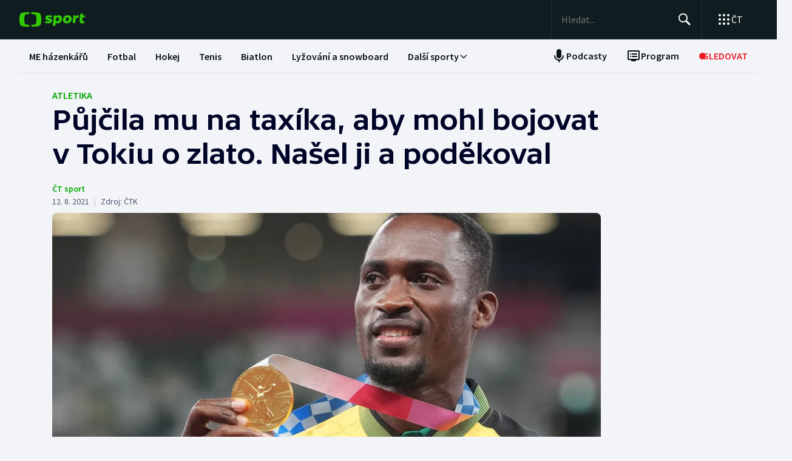

--- FILE ---
content_type: text/html; charset=utf-8
request_url: https://sport.ceskatelevize.cz/clanek/olympijske-hry/tokio-2020/sporty/atletika/pujcila-mu-na-taxika-aby-mohl-bojovat-v-tokiu-o-zlato-nasel-ji-a-podekoval-34673
body_size: 79676
content:
<!DOCTYPE html><html lang="cs" data-sentry-element="Html" data-sentry-component="MyDocument" data-sentry-source-file="_document.tsx"><head data-sentry-element="Head" data-sentry-source-file="_document.tsx"><meta charSet="utf-8"/><meta content="initial-scale=1.0, width=device-width" name="viewport" data-sentry-element="meta" data-sentry-source-file="_app.tsx"/><meta name="publisher" content="ČT sport, Česká televize" data-sentry-element="meta" data-sentry-source-file="_app.tsx"/><meta name="language" content="cs" data-sentry-element="meta" data-sentry-source-file="_app.tsx"/><meta name="theme-color" content="#ffffff" data-sentry-element="meta" data-sentry-source-file="_app.tsx"/><link rel="icon" type="image/png" href="/static/favicon-96x96.png" sizes="96x96"/><link rel="icon" type="image/svg+xml" href="/static/favicon.svg"/><link rel="shortcut icon" href="/static/favicon.ico"/><link rel="apple-touch-icon" sizes="180x180" href="/static/apple-touch-icon.png"/><meta name="apple-mobile-web-app-title" content="ČT sport"/><link rel="manifest" href="/static/site-v2.webmanifest"/><link rel="canonical" href="https://sport.ceskatelevize.cz/clanek/olympijske-hry/tokio-2020/sporty/atletika/pujcila-mu-na-taxika-aby-mohl-bojovat-v-tokiu-o-zlato-nasel-ji-a-podekoval-34673"/><link rel="stylesheet" href="https://ctfs.ceskatelevize.cz/static/scripts/cmp/v2.1/orestbida/brands/ctsport-light.css"/><title>Půjčila mu na taxíka, aby mohl bojovat v Tokiu o zlato. Našel ji a poděkoval — ČT sport — Česká televize</title><meta name="description" content="Našel dobrovolnici, která mu pomohla ke zlaté medaili na olympijských hrách v Tokiu. Nečekaný šampion v běhu na 110 metrů překážek Hansle Parchment z Jamajky by bez zásahu jedné z mnoha pomocnic zřejmě kvůli zmatkům s dopravou nestihl semifinálový běh."/><meta name="robots" content="index, follow"/><meta name="author" content="ČT sport"/><meta property="og:title" content="Půjčila mu na taxíka, aby mohl bojovat v Tokiu o zlato. Našel ji a poděkoval"/><meta property="og:description" content="Našel dobrovolnici, která mu pomohla ke zlaté medaili na olympijských hrách v Tokiu. Nečekaný šampion v běhu na 110 metrů překážek Hansle Parchment z Jamajky by bez zásahu jedné z mnoha pomocnic zřejmě kvůli zmatkům s dopravou nestihl semifinálový běh."/><meta property="og:image" content="https://fs2-sport.ceskatelevize.cz/image/MTE0OWI1ZmEyNWI3M2ZiZGVocDHVFeJ321-G0Uon3qTG6DjR5hMQ2oR9rr1lf1_dNydF17FwSAejoSwvP6PM3FeRAm9rolwAX4IQKgFbdOPfOaur3a6lxxAWKupkGu4dPIMY4nHB-pF5TF0pUveUy0pKIZLWIT_YPOWhsYsP5QlNJciM__yzdBYMqyQNEPyQ.jpg?width=1280"/><meta property="og:type" content="article"/><script type="application/ld+json">{"@context":"https://schema.org","@type":"Article","headline":"Půjčila mu na taxíka, aby mohl bojovat v Tokiu o zlato. Našel ji a poděkoval","description":"Našel dobrovolnici, která mu pomohla ke zlaté medaili na olympijských hrách v Tokiu. Nečekaný šampion v běhu na 110 metrů překážek Hansle Parchment z Jamajky by bez zásahu jedné z mnoha pomocnic zřejmě kvůli zmatkům s dopravou nestihl semifinálový běh.","datePublished":"2021-08-12T18:47:00+02:00","dateModified":"2021-08-12T18:47:00+02:00","author":[{"@type":"Person","name":"ČT sport"}],"publisher":{"@type":"Organization","name":"ČT sport — Česká televize","logo":{"@type":"ImageObject","url":"https://ctfs.ceskatelevize.cz/static/channels/ctsport.svg"}},"image":["https://fs2-sport.ceskatelevize.cz/image/MTE0OWI1ZmEyNWI3M2ZiZGVocDHVFeJ321-G0Uon3qTG6DjR5hMQ2oR9rr1lf1_dNydF17FwSAejoSwvP6PM3FeRAm9rolwAX4IQKgFbdOPfOaur3a6lxxAWKupkGu4dPIMY4nHB-pF5TF0pUveUy0pKIZLWIT_YPOWhsYsP5QlNJciM__yzdBYMqyQNEPyQ.jpg?width=1024",{"@type":"ImageObject","url":"https://fs2-sport.ceskatelevize.cz/image/MTE0OWI1ZmEyNWI3M2ZiZGVocDHVFeJ321-G0Uon3qTG6DjR5hMQ2oR9rr1lf1_dNydF17FwSAejoSwvP6PM3FeRAm9rolwAX4IQKgFbdOPfOaur3a6lxxAWKupkGu4dPIMY4nHB-pF5TF0pUveUy0pKIZLWIT_YPOWhsYsP5QlNJciM__yzdBYMqyQNEPyQ.jpg?width=1024","caption":"Hansel Parchment","creditText":"Zdroj: ČTK/XINHUA, Lui Siu Wai"}],"mainEntityOfPage":{"@type":"WebPage","@id":"https://sport.ceskatelevize.cz/clanek/olympijske-hry/tokio-2020/sporty/atletika/pujcila-mu-na-taxika-aby-mohl-bojovat-v-tokiu-o-zlato-nasel-ji-a-podekoval-34673"},"keywords":"Atletika, Tokio 2020, Olympijské hry, Sporty, Atletika, Olympijské hry Tokio 2020"}</script><meta name="next-head-count" content="22"/><script id="google-tag-manager" nonce="YWFjZjdkOWYtNGNmMS00ODE4LTlkYTQtZjA4MWM1YzM5ZmQ1" data-sentry-element="Script" data-sentry-source-file="_document.tsx" data-nscript="beforeInteractive">
                        var dataLayer = dataLayer || [];dataLayer.push({
                            "page": { "section": "Sport" },
                            "app": {"version": "1.5.7", "platform": "Web"}
                        });

                        (function(w,d,s,l,i){w[l]=w[l]||[];w[l].push({'gtm.start':
                        new Date().getTime(),event:'gtm.js'});var f=d.getElementsByTagName(s)[0],
                        j=d.createElement(s),dl=l!='dataLayer'?'&l='+l:'';j.async=true;j.src=
                        'https://www.googletagmanager.com/gtm.js?id='+i+dl;var n=d.querySelector('[nonce]');
                        n&&j.setAttribute('nonce',n.nonce||n.getAttribute('nonce'));f.parentNode.insertBefore(j,f);
                        })(window,document,'script','dataLayer','GTM-WR543Z2');
                  </script><link nonce="YWFjZjdkOWYtNGNmMS00ODE4LTlkYTQtZjA4MWM1YzM5ZmQ1" rel="preload" href="/_next/static/css/a0b28e006fe17b57.css" as="style"/><link nonce="YWFjZjdkOWYtNGNmMS00ODE4LTlkYTQtZjA4MWM1YzM5ZmQ1" rel="stylesheet" href="/_next/static/css/a0b28e006fe17b57.css" data-n-g=""/><link nonce="YWFjZjdkOWYtNGNmMS00ODE4LTlkYTQtZjA4MWM1YzM5ZmQ1" rel="preload" href="/_next/static/css/d3812a0a1838c0bb.css" as="style"/><link nonce="YWFjZjdkOWYtNGNmMS00ODE4LTlkYTQtZjA4MWM1YzM5ZmQ1" rel="stylesheet" href="/_next/static/css/d3812a0a1838c0bb.css" data-n-p=""/><noscript data-n-css="YWFjZjdkOWYtNGNmMS00ODE4LTlkYTQtZjA4MWM1YzM5ZmQ1"></noscript><script defer="" nonce="YWFjZjdkOWYtNGNmMS00ODE4LTlkYTQtZjA4MWM1YzM5ZmQ1" nomodule="" src="/_next/static/chunks/polyfills-42372ed130431b0a.js"></script><script src="/_next/static/chunks/webpack-edfe503f7ad05a5a.js" nonce="YWFjZjdkOWYtNGNmMS00ODE4LTlkYTQtZjA4MWM1YzM5ZmQ1" defer=""></script><script src="/_next/static/chunks/framework-bd6074be037b6db6.js" nonce="YWFjZjdkOWYtNGNmMS00ODE4LTlkYTQtZjA4MWM1YzM5ZmQ1" defer=""></script><script src="/_next/static/chunks/main-78fcfab50add9075.js" nonce="YWFjZjdkOWYtNGNmMS00ODE4LTlkYTQtZjA4MWM1YzM5ZmQ1" defer=""></script><script src="/_next/static/chunks/pages/_app-50ae5831481fab4f.js" nonce="YWFjZjdkOWYtNGNmMS00ODE4LTlkYTQtZjA4MWM1YzM5ZmQ1" defer=""></script><script src="/_next/static/chunks/2852872c-a03592b65a1c5eec.js" nonce="YWFjZjdkOWYtNGNmMS00ODE4LTlkYTQtZjA4MWM1YzM5ZmQ1" defer=""></script><script src="/_next/static/chunks/4cf7fb95-1d0f48fa8d72b530.js" nonce="YWFjZjdkOWYtNGNmMS00ODE4LTlkYTQtZjA4MWM1YzM5ZmQ1" defer=""></script><script src="/_next/static/chunks/912-20ce8118f5a7d66e.js" nonce="YWFjZjdkOWYtNGNmMS00ODE4LTlkYTQtZjA4MWM1YzM5ZmQ1" defer=""></script><script src="/_next/static/chunks/887-cf70534355188b6d.js" nonce="YWFjZjdkOWYtNGNmMS00ODE4LTlkYTQtZjA4MWM1YzM5ZmQ1" defer=""></script><script src="/_next/static/chunks/35-7d4bbc7d0a9c633a.js" nonce="YWFjZjdkOWYtNGNmMS00ODE4LTlkYTQtZjA4MWM1YzM5ZmQ1" defer=""></script><script src="/_next/static/chunks/421-b786538d1889da0c.js" nonce="YWFjZjdkOWYtNGNmMS00ODE4LTlkYTQtZjA4MWM1YzM5ZmQ1" defer=""></script><script src="/_next/static/chunks/pages/article/%5B...slug%5D-acd19a28057b97b3.js" nonce="YWFjZjdkOWYtNGNmMS00ODE4LTlkYTQtZjA4MWM1YzM5ZmQ1" defer=""></script><script src="/_next/static/dn4DrjO4IMQU-aZccXYEi/_buildManifest.js" nonce="YWFjZjdkOWYtNGNmMS00ODE4LTlkYTQtZjA4MWM1YzM5ZmQ1" defer=""></script><script src="/_next/static/dn4DrjO4IMQU-aZccXYEi/_ssgManifest.js" nonce="YWFjZjdkOWYtNGNmMS00ODE4LTlkYTQtZjA4MWM1YzM5ZmQ1" defer=""></script><style nonce="YWFjZjdkOWYtNGNmMS00ODE4LTlkYTQtZjA4MWM1YzM5ZmQ1"></style></head><body class="global-header-fixed"><div id="__next"><div class="_1j4k9yck4 ct-base" data-testid="theme-provider"><div class="ct-shared ct-light"><div class="ctsport"><div class="header-wrapper"><div class="_1j4k9yck4 ct-base" data-testid="theme-provider"><div class="_1pvtywth" style="height:0"></div><header class="_1pvtywte lightBg _1pvtywtd main-header" data-testid="header"><div class="_1pvtywt4 _1pvtywtr _1pvtywt8"><div class="_1pvtywt5"><a class="_1pvtywti _1pvtywtp _1pvtywtk" data-testid="header-logo-sport" href="/" title="Odkaz na domovskou stránku"><svg fill="none" viewBox="0 0 108 24" xmlns="http://www.w3.org/2000/svg"><path clip-rule="evenodd" d="M35.622 17.429c.334-1.95.433-4.022.433-5.43s-.099-3.48-.433-5.428C34.82 1.892 33.585.835 26.963.313 24.558.126 21.953.033 19.841 0v3.079c1 .035 2.12.101 3.167.212 3.692.387 4.38 1.175 4.827 4.664.186 1.454.242 2.996.242 4.047 0 1.047-.056 2.592-.242 4.042-.446 3.487-1.135 4.275-4.827 4.663a47 47 0 0 1-3.167.212V24c2.113-.033 4.717-.127 7.122-.315 6.622-.52 7.856-1.579 8.66-6.256M16.215 0c-2.113.033-4.717.126-7.123.313-6.62.522-7.856 1.58-8.66 6.258C.099 8.52 0 10.59 0 12c0 1.407.098 3.48.433 5.429.803 4.677 2.038 5.735 8.659 6.256 2.406.188 5.01.282 7.123.315v-3.08a47 47 0 0 1-3.17-.213c-3.69-.388-4.38-1.176-4.826-4.663a34 34 0 0 1-.241-4.042c0-1.05.055-2.593.241-4.047.447-3.49 1.136-4.277 4.827-4.664 1.049-.11 2.167-.177 3.169-.212zm32.688 5.135c-3.27 0-6.228 1.065-6.228 4.496 0 3.03 2.777 3.605 4.738 4.012 1.071.221 1.899.393 1.899.886 0 .59-.386.851-1.732.851-1.443 0-2.982-.165-5.002-.733l-.625 2.863c1.467.639 3.51.97 5.483.97 3.246 0 6.228-1.254 6.228-4.495 0-3.031-2.777-3.606-4.739-4.013-1.07-.221-1.898-.393-1.898-.886 0-.472.313-.85 1.732-.85.961 0 2.5.165 4.52.732l.626-2.863c-1.468-.638-3.271-.97-5.002-.97m7.84.355h4.088l.145 1.041c1.178-.923 2.573-1.396 3.871-1.396 2.719 0 5.17 1.917 5.17 5.821 0 5.064-3.678 7.524-6.853 7.524-1.299 0-2.38-.236-3.39-.804l-.53 4.921h-4.328zm5.435 9.536a3.8 3.8 0 0 1-2.043-.615l.552-5.206c.698-.402 1.467-.615 2.165-.615 1.418 0 2.573.851 2.573 2.768 0 2.556-1.563 3.668-3.247 3.668m17.389-9.89c4.087 0 6.516 2.484 6.516 5.985 0 4.236-3.174 7.36-7.96 7.36-4.087 0-6.516-2.485-6.516-5.987 0-4.236 3.198-7.359 7.96-7.359m1.923 6.246c0 2.177-1.346 3.786-3.006 3.786-1.37 0-2.284-1.207-2.284-2.934 0-2.177 1.347-3.786 3.006-3.786 1.37 0 2.285 1.207 2.284 2.934m16.353-2.271a10 10 0 0 0-1.13-.072c-1.708 0-2.79.592-3.993 1.94l-.745 7.146h-4.328L88.993 5.49h4.088l.097 1.87c.865-1.35 2.957-2.343 5.097-2.2zM108 5.49h-3.607l.337-3.029h-4.305L99.127 14.34c-.481 4.425 4.208 4.71 7.959 3.55v-3.005c-2.02.331-3.703.213-3.559-1.23l.529-5.088h3.608z" fill="#3C0" fill-rule="evenodd"></path></svg></a><div class="_1pvtywt6"><div class="dxk0kk0 dxk0kk3 dxk0kk2"><input aria-label="Hledat" class="dxk0kk5 dxk0kk6 dxk0kk9" data-testid="search-input" id="search-input" placeholder="Hledat..." role="searchbox" type="text" value=""/><div class="dxk0kka"><button aria-label="Hledat" class="_1pvtywt0 dxk0kkb _1pvtywt2" data-testid="search-button" title="Hledat" type="button"><svg viewBox="0 0 24 24" xmlns="http://www.w3.org/2000/svg" class="_1pvtywt1"><path clip-rule="evenodd" d="M9.5 2a7.5 7.5 0 0 1 5.83 12.22c.404-.066.83.034 1.17.302l.115.102 4.43 4.3a1.5 1.5 0 0 1-1.974 2.254l-.116-.102-4.43-4.3a1.5 1.5 0 0 1-.43-1.348A7.5 7.5 0 1 1 9.5 2m0 1.8a5.7 5.7 0 1 0 0 11.4 5.7 5.7 0 0 0 0-11.4" fill="currentColor" fill-rule="evenodd"></path></svg></button><button aria-label="Zavřít" class="_1pvtywt0 dxk0kkc dxk0kkd dxk0kkg _1pvtywt2 hidden" data-testid="close-button" title="Zavřít" type="button"><svg viewBox="0 0 24 24" xmlns="http://www.w3.org/2000/svg" class="_1pvtywt1"><path clip-rule="evenodd" d="m5.613 4.21.094.083L12 10.585l6.293-6.292a1 1 0 0 1 1.497 1.32l-.083.094L13.415 12l6.292 6.293a1 1 0 0 1-1.32 1.497l-.094-.083L12 13.415l-6.293 6.292a1 1 0 0 1-1.497-1.32l.083-.094L10.585 12 4.293 5.707a1 1 0 0 1 1.32-1.497" fill="currentColor" fill-rule="evenodd"></path></svg></button></div></div><div class="_1pvtywtp"><div class="valuwad" data-testid="products-drawer"><button class="_1pvtywt0 _1pvtywt2 valuwa3 valuwa1 valuwa0" data-testid="products-drawer-button" title="Otevřít seznam webů ČT" type="button"><span class="_1pvtywt1"><svg viewBox="0 0 24 24" xmlns="http://www.w3.org/2000/svg"><path clip-rule="evenodd" d="M19 17a2 2 0 1 1 0 4 2 2 0 0 1 0-4m-7 0a2 2 0 1 1 0 4 2 2 0 0 1 0-4m-7 0a2 2 0 1 1 0 4 2 2 0 0 1 0-4m14-7a2 2 0 1 1 0 4 2 2 0 0 1 0-4m-7 0a2 2 0 1 1 0 4 2 2 0 0 1 0-4m-7 0a2 2 0 1 1 0 4 2 2 0 0 1 0-4m14-7a2 2 0 1 1 0 4 2 2 0 0 1 0-4m-7 0a2 2 0 1 1 0 4 2 2 0 0 1 0-4M5 3a2 2 0 1 1 0 4 2 2 0 0 1 0-4" fill="currentColor" fill-rule="evenodd"></path></svg></span><p class="aqbqb0 aqbqb2 aqbqb6 aqbqb9 aqbqb1a aqbqb1c aqbqb1g aqbqb1p aqbqb1x valuwa7 valuwai">ČT</p></button><div class="valuwae"><div aria-label="Seznam webů ČT" class="valuwah valuwag closed" data-testid="products-drawer-popup" id="products-drawer-popup" role="dialog" tabindex="-1" data-floating-ui-focusable=""><ul class="valuwaj valuwak" data-testid="product-links"><li class="valuwal" title="Česká Televize"><a href="https://ceskatelevize.cz/" tabindex="-1" title="Česká Televize"><svg fill="none" viewBox="0 0 168 24" xmlns="http://www.w3.org/2000/svg" class="valuwan"><path clip-rule="evenodd" d="M160.496 8.258c-3.265 0-5.002 2.172-5.002 4.905 0 3.435 2.387 4.906 5.212 4.906 1.264 0 2.651-.263 3.809-.683l-.228-2.05c-1.124.263-2.142.438-3.054.438-1.439 0-2.457-.473-2.808-1.612h6.423c.649-2.82-.684-5.904-4.352-5.904m1.597 3.82h-3.633c.298-.982 1-1.718 2.018-1.718.948 0 1.615.526 1.615 1.717m-15.915 5.728h8.354v-2.102h-4.668v-.07l4.493-5.01V8.52h-8.003v2.103h4.335v.07l-4.511 5.028zm-1.696-11.563c0-.946-.404-1.437-1.702-1.437s-1.703.49-1.703 1.437c0 .928.404 1.419 1.703 1.419s1.702-.49 1.702-1.419m-7.73 11.563 3.528-9.286h-3.019l-2.211 6.378h-.07l-2.212-6.378h-3.088l3.545 9.286zm-7.645-3.644c.649-2.82-.684-5.904-4.352-5.904-3.265 0-5.002 2.172-5.002 4.905 0 3.435 2.387 4.906 5.212 4.906 1.264 0 2.65-.263 3.809-.683l-.229-2.05c-1.123.263-2.141.438-3.053.438-1.44 0-2.457-.473-2.808-1.612zm-2.755-2.085h-3.633c.298-.981 1-1.717 2.018-1.717.948 0 1.615.526 1.615 1.717m-11.291 5.73h2.879V5.226h-2.879zm-1.895-3.645c.65-2.82-.684-5.904-4.352-5.904-3.265 0-5.002 2.172-5.002 4.905 0 3.435 2.387 4.906 5.212 4.906 1.264 0 2.65-.263 3.809-.683l-.228-2.05c-1.123.263-2.142.438-3.054.438-1.439 0-2.457-.473-2.808-1.612zm-2.755-2.085h-3.633c.298-.981 1-1.717 2.018-1.717.948 0 1.615.526 1.615 1.717m-9.702 2.75v-4.204h2.106V8.52h-2.106V6.278h-2.545l-.333 2.242-1.404.176v1.927h1.404v4.503c0 3.1 2.703 3.311 5.159 2.523l-.228-2.033c-1.474.245-2.053.035-2.053-.788m-11.96 2.98h2.702v-6.308c0-2.4-1.983-3.241-4.176-3.241-1.44 0-2.966.35-4.055.928l.246 2.033a9.7 9.7 0 0 1 3.352-.631c1.07 0 1.755.35 1.755 1.209v.35c-3.159-.683-5.967.28-5.967 3.049 0 1.717 1.351 2.873 3.036 2.873 1.176 0 2.142-.35 2.931-1.069zm-.176-2.646c-.386.455-1.123.823-1.737.823-.702 0-1.264-.333-1.264-.981 0-.946.983-1.472 3.001-.999zm-.544-7.429 2.387-2.82h-3.23l-1.474 2.82zm-9.367 5.081v-.07l3.316-4.223h-3.264l-3.3 4.416 3.458 4.87h3.458zm-6.354 4.993h2.879V5.226h-2.879zm-7.023-6.692c0-.474.28-.736 1.351-.736.737 0 1.86.14 3.282.543l.246-1.963c-1.106-.455-2.44-.7-3.668-.7-2.159 0-4.072.736-4.072 2.943 0 3.82 5.318 2.733 5.318 4.03 0 .508-.386.718-1.386.718-1.018 0-2.16-.123-3.616-.543l-.228 1.962c1.123.473 2.615.701 4.001.701 2.194 0 4.09-.858 4.09-2.926 0-3.837-5.318-2.733-5.318-4.03m-4.282 3.048c.65-2.82-.684-5.904-4.352-5.904-3.265 0-5.002 2.172-5.002 4.905 0 3.435 2.387 4.906 5.212 4.906 1.264 0 2.65-.263 3.809-.683l-.228-2.05c-1.124.263-2.141.438-3.054.438-1.44 0-2.457-.473-2.808-1.612zm-2.755-2.085h-3.633c.298-.981 1-1.717 2.018-1.717.948 0 1.615.526 1.615 1.717m-13.95-.07c0-2.19 1.264-3.592 3.528-3.592 1.123 0 1.965.246 2.825.404l.246-2.278a10.2 10.2 0 0 0-3.457-.596c-4.107 0-6.248 2.716-6.248 6.08 0 3.504 2.141 6.044 6.248 6.044 1.21 0 2.387-.21 3.457-.613l-.245-2.26c-.86.158-1.685.385-2.826.385-2.247 0-3.528-1.226-3.528-3.574m4.58-6.623 1.879-2.61h-2.738l-.807 1.314-.808-1.314H43.65l1.878 2.61zm92.463 12.422h2.878V8.52h-2.878zM8.86.313C11.206.126 13.744.033 15.804 0v3.08a45 45 0 0 0-3.09.21C9.118 3.68 8.446 4.467 8.01 7.956a35 35 0 0 0-.235 4.047c0 1.047.054 2.592.235 4.042.435 3.487 1.107 4.275 4.704 4.663 1.023.11 2.112.177 3.089.212V24c-2.06-.033-4.598-.126-6.942-.315-6.453-.52-7.656-1.58-8.44-6.257C.097 15.48 0 13.407 0 12s.096-3.48.422-5.428C1.205 1.893 2.408.835 8.86.313" fill="#041E42" fill-rule="evenodd"></path><path clip-rule="evenodd" d="M35.117 12c0 1.407-.096 3.48-.422 5.428-.783 4.678-1.986 5.736-8.44 6.257-2.344.188-4.882.282-6.94.315v-3.081a44 44 0 0 0 3.086-.212c3.598-.388 4.27-1.176 4.704-4.663.182-1.45.236-2.995.236-4.042a35 35 0 0 0-.236-4.047C26.67 4.465 26 3.679 22.401 3.29a45 45 0 0 0-3.087-.212V0c2.06.033 4.597.125 6.942.313 6.453.522 7.656 1.58 8.439 6.258.326 1.948.422 4.02.422 5.428" fill="#ED1C24" fill-rule="evenodd"></path></svg></a></li><li class="valuwal" title="iVysílání"><a href="https://ceskatelevize.cz/ivysilani/" tabindex="-1" title="iVysílání"><svg fill="none" viewBox="0 0 117 24" xmlns="http://www.w3.org/2000/svg" class="valuwam"><path clip-rule="evenodd" d="M115.151 8.188h-2.914v9.342h2.914zM117 4.557h-3.268l-1.493 2.837h2.345zm-16.293 12.97h2.914V10.83a4.2 4.2 0 0 1 1.955-.547c.869 0 1.58.423 1.58 1.675v5.568h2.896v-5.568c0-2.89-1.457-4.037-3.251-4.037a5.5 5.5 0 0 0-3.18 1.04l-.181-.774h-2.735v9.341zm-3.225-12.97h-3.269L92.72 7.394h2.346zm-4.903 10.151c0-.951.996-1.481 3.04-1.005v1.164a2.55 2.55 0 0 1-1.76.828c-.71 0-1.28-.334-1.28-.986zm-3.002.195c0 1.727 1.368 2.89 3.074 2.89a4.24 4.24 0 0 0 2.968-1.074l.177.81h2.737V11.18c0-2.414-2.008-3.26-4.23-3.26a9.25 9.25 0 0 0-4.103.934l.249 2.044a9.9 9.9 0 0 1 3.393-.635c1.084 0 1.776.353 1.776 1.217v.352c-3.197-.686-6.04.282-6.04 3.067zm-4.504 2.622h2.915V4.872h-2.915zM82.55 8.183h-2.914v9.342h2.914zm1.849-3.63h-3.269L79.637 7.39h2.345zm-9.276 10.38c0 .51-.39.722-1.403.722a12.9 12.9 0 0 1-3.66-.546l-.232 1.974a11.1 11.1 0 0 0 4.052.705c2.22 0 4.14-.865 4.14-2.944 0-3.86-5.384-2.75-5.384-4.053 0-.476.284-.74 1.368-.74 1.127.036 2.244.22 3.323.547l.248-1.974a10.1 10.1 0 0 0-3.713-.706c-2.185 0-4.121.741-4.121 2.961 0 3.842 5.382 2.75 5.382 4.053m-13.454-6.75h-3.126l3.57 9.342h.533l-1.28 3.33h3.057l4.85-12.67h-3.054L63.96 14.6h-.052zM49.605 5.857h-3.198l4.441 11.666h3.566l4.424-11.666H55.71l-3.02 8.741h-.071zm-7.652.035c0 .935.409 1.427 1.724 1.427S45.4 6.828 45.4 5.893c0-.952-.409-1.444-1.724-1.444s-1.724.492-1.724 1.444m.266 11.63h2.905v-9.34h-2.913v9.34zM8.971.313C11.345.126 13.915.033 16 0v3.08c-.989.034-2.092.1-3.127.21C9.23 3.68 8.55 4.467 8.11 7.956a34 34 0 0 0-.238 4.047c0 1.047.055 2.592.238 4.042.441 3.487 1.121 4.275 4.763 4.663 1.035.11 2.138.177 3.127.212V24a116 116 0 0 1-7.029-.315c-6.532-.52-7.751-1.58-8.544-6.257C.097 15.48 0 13.407 0 12s.097-3.48.427-5.428C1.22 1.893 2.44.835 8.971.313" fill="#041E42" fill-rule="evenodd"></path><path clip-rule="evenodd" d="M35.556 12c0 1.407-.098 3.48-.428 5.428-.792 4.678-2.01 5.736-8.544 6.257a116 116 0 0 1-7.029.315v-3.081a45 45 0 0 0 3.126-.212c3.643-.388 4.323-1.176 4.763-4.663a34 34 0 0 0 .239-4.042c0-1.051-.055-2.593-.24-4.047-.44-3.49-1.119-4.276-4.762-4.664a46 46 0 0 0-3.126-.212V0c2.086.033 4.655.125 7.029.313 6.533.522 7.752 1.58 8.544 6.258.33 1.948.428 4.02.428 5.428" fill="#ED1C24" fill-rule="evenodd"></path></svg></a></li><li class="valuwal" title="ČT24"><a href="https://ct24.ceskatelevize.cz" tabindex="-1" title="ČT24"><svg fill="none" viewBox="0 0 77 24" xmlns="http://www.w3.org/2000/svg" class="valuwam"><path clip-rule="evenodd" d="M69.093 13.244h-4.358v-.117l4.238-6.131h.12v6.25zm0 8.126h5.561v-4.108H77v-4.018h-2.346V1.667h-6.342l-9.08 11.577v4.018h9.86zm-20.531-4.018c.75-2.53 9.47-3.928 9.47-10.239 0-4.166-3.729-5.893-7.937-5.893a14.07 14.07 0 0 0-7.635 2.322l1.472 3.75c1.715-.952 3.548-1.637 5.292-1.637 1.652 0 3.035.625 3.035 1.934 0 4.197-9.65 4.108-9.65 12.085q-.003.852.121 1.696h15.24v-4.018zM9.034.314c2.39-.188 4.979-.28 7.078-.314v3.08c-.995.035-2.104.1-3.148.212-3.668.388-4.353 1.175-4.797 4.663a34.4 34.4 0 0 0 0 8.089c.444 3.486 1.129 4.275 4.797 4.663 1.043.11 2.153.176 3.148.212V24c-2.1-.033-4.687-.128-7.078-.314-6.579-.521-7.805-1.58-8.605-6.257a34.6 34.6 0 0 1 0-10.856C1.229 1.895 2.455.839 9.034.315zM35.83 12a34 34 0 0 1-.43 5.429c-.798 4.677-2.025 5.736-8.605 6.256-2.39.19-4.978.282-7.077.315v-3.081a46 46 0 0 0 3.147-.212c3.67-.389 4.352-1.175 4.797-4.663.32-2.687.32-5.401 0-8.088-.445-3.49-1.128-4.276-4.797-4.664a47 47 0 0 0-3.147-.213V0c2.1.033 4.687.127 7.078.313 6.579.522 7.806 1.58 8.603 6.256.289 1.796.433 3.611.43 5.43z" fill="url(#CT24_svg__a)" fill-rule="evenodd"></path><defs><linearGradient gradientUnits="userSpaceOnUse" id="CT24_svg__a" x1="0" x2="0" y1="0" y2="24"><stop stop-color="#00BEFF"></stop><stop offset="1" stop-color="#043CDC"></stop></linearGradient></defs></svg></a></li><li class="valuwal" title="ČT Déčko"><a href="https://decko.ceskatelevize.cz" tabindex="-1" title="ČT Déčko"><svg fill="none" viewBox="0 0 71 24" xmlns="http://www.w3.org/2000/svg" class="valuwam"><path clip-rule="evenodd" d="M48.908 4.82c-.233-1.27-1.089-1.949-3.087-1.949-1.997 0-2.852.68-3.084 1.949q-.072.42-.069.846c0 1.783.75 2.766 3.153 2.766s3.156-.982 3.156-2.766a4.7 4.7 0 0 0-.07-.846m-3.087 9.826c-2.403 0-3.153.981-3.153 2.795-.035.608.11 1.213.417 1.74.446.67 1.293 1.024 2.738 1.024 1.444 0 2.29-.354 2.737-1.023a3.1 3.1 0 0 0 .418-1.741c-.001-1.814-.753-2.795-3.157-2.795m25.033-5.039a8.74 8.74 0 0 0-2.27-4.787c-1.963-2.058-5.028-3.124-8.851-3.124h-7.301v19.685h7.3c3.202 0 5.872-.747 7.808-2.198a8.37 8.37 0 0 0 3.126-4.788c.228-.935.34-1.895.334-2.857a12.4 12.4 0 0 0-.146-1.931m-6.201 4.788c-.737 1.828-2.283 2.823-4.5 2.823H58.14V5.86h2.013c2.566 0 4.234 1.333 4.786 3.748a8.7 8.7 0 0 1 .202 1.93 7.7 7.7 0 0 1-.489 2.858M9.039.315A118 118 0 0 1 16.12.002V3.08c-.997.035-2.108.101-3.151.212-3.669.388-4.355 1.175-4.798 4.664a34 34 0 0 0 0 8.088c.443 3.487 1.129 4.275 4.798 4.664 1.043.11 2.154.177 3.15.212V24c-2.1-.033-4.689-.127-7.081-.315-6.582-.52-7.81-1.58-8.609-6.256a34.5 34.5 0 0 1 0-10.858C1.23 1.894 2.457.84 9.04.315M35.415 17.43c-.797 4.677-2.026 5.736-8.608 6.256-2.392.189-4.98.282-7.081.315v-3.08a45 45 0 0 0 3.149-.213c3.67-.388 4.355-1.176 4.798-4.663a34 34 0 0 0 0-8.088c-.443-3.49-1.128-4.277-4.798-4.665a47 47 0 0 0-3.149-.212V0c2.1.033 4.689.125 7.081.313 6.582.522 7.81 1.58 8.608 6.257.288 1.795.432 3.61.43 5.429a34 34 0 0 1-.43 5.43" fill="url(#CTDecko_svg__a)" fill-rule="evenodd"></path><defs><linearGradient gradientUnits="userSpaceOnUse" id="CTDecko_svg__a" x1="0.042" x2="0.042" y1="0.028" y2="24"><stop offset="0" stop-color="#4F8FD1"></stop><stop offset="0.199" stop-color="#4F8FD1"></stop><stop offset="0.2" stop-color="#B5BE34"></stop><stop offset="0.399" stop-color="#B5BE34"></stop><stop offset="0.4" stop-color="#FFC80C"></stop><stop offset="0.599" stop-color="#FFC80C"></stop><stop offset="0.601" stop-color="#F16523"></stop><stop offset="0.799" stop-color="#F16523"></stop><stop offset="0.8" stop-color="#DF1E31"></stop><stop offset="1" stop-color="#DF1E31"></stop></linearGradient></defs></svg></a></li><li class="valuwal" title="ČT Sport"><a href="https://sport.ceskatelevize.cz" tabindex="-1" title="ČT Sport"><svg fill="none" viewBox="0 0 108 24" xmlns="http://www.w3.org/2000/svg" class="valuwam"><path clip-rule="evenodd" d="M35.622 17.429c.334-1.95.433-4.022.433-5.43s-.099-3.48-.433-5.428C34.82 1.892 33.585.835 26.963.313 24.558.126 21.953.033 19.841 0v3.079c1 .035 2.12.101 3.167.212 3.692.387 4.38 1.175 4.827 4.664.186 1.454.242 2.996.242 4.047 0 1.047-.056 2.592-.242 4.042-.446 3.487-1.135 4.275-4.827 4.663a47 47 0 0 1-3.167.212V24c2.113-.033 4.717-.127 7.122-.315 6.622-.52 7.856-1.579 8.66-6.256M16.215 0c-2.113.033-4.717.126-7.123.313-6.62.522-7.856 1.58-8.66 6.258C.099 8.52 0 10.59 0 12c0 1.407.098 3.48.433 5.429.803 4.677 2.038 5.735 8.659 6.256 2.406.188 5.01.282 7.123.315v-3.08a47 47 0 0 1-3.17-.213c-3.69-.388-4.38-1.176-4.826-4.663a34 34 0 0 1-.241-4.042c0-1.05.055-2.593.241-4.047.447-3.49 1.136-4.277 4.827-4.664 1.049-.11 2.167-.177 3.169-.212zm32.688 5.135c-3.27 0-6.228 1.065-6.228 4.496 0 3.03 2.777 3.605 4.738 4.012 1.071.221 1.899.393 1.899.886 0 .59-.386.851-1.732.851-1.443 0-2.982-.165-5.002-.733l-.625 2.863c1.467.639 3.51.97 5.483.97 3.246 0 6.228-1.254 6.228-4.495 0-3.031-2.777-3.606-4.739-4.013-1.07-.221-1.898-.393-1.898-.886 0-.472.313-.85 1.732-.85.961 0 2.5.165 4.52.732l.626-2.863c-1.468-.638-3.271-.97-5.002-.97m7.84.355h4.088l.145 1.041c1.178-.923 2.573-1.396 3.871-1.396 2.719 0 5.17 1.917 5.17 5.821 0 5.064-3.678 7.524-6.853 7.524-1.299 0-2.38-.236-3.39-.804l-.53 4.921h-4.328zm5.435 9.536a3.8 3.8 0 0 1-2.043-.615l.552-5.206c.698-.402 1.467-.615 2.165-.615 1.418 0 2.573.851 2.573 2.768 0 2.556-1.563 3.668-3.247 3.668m17.389-9.89c4.087 0 6.516 2.484 6.516 5.985 0 4.236-3.174 7.36-7.96 7.36-4.087 0-6.516-2.485-6.516-5.987 0-4.236 3.198-7.359 7.96-7.359m1.923 6.246c0 2.177-1.346 3.786-3.006 3.786-1.37 0-2.284-1.207-2.284-2.934 0-2.177 1.347-3.786 3.006-3.786 1.37 0 2.285 1.207 2.284 2.934m16.353-2.271a10 10 0 0 0-1.13-.072c-1.708 0-2.79.592-3.993 1.94l-.745 7.146h-4.328L88.993 5.49h4.088l.097 1.87c.865-1.35 2.957-2.343 5.097-2.2zM108 5.49h-3.607l.337-3.029h-4.305L99.127 14.34c-.481 4.425 4.208 4.71 7.959 3.55v-3.005c-2.02.331-3.703.213-3.559-1.23l.529-5.088h3.608z" fill="#3C0" fill-rule="evenodd"></path></svg></a></li><li class="valuwal" title="ČT art"><a href="https://art.ceskatelevize.cz/" tabindex="-1" title="ČT art"><svg fill="none" viewBox="0 0 77 24" xmlns="http://www.w3.org/2000/svg" class="valuwam"><path clip-rule="evenodd" d="M.428 6.571a34.6 34.6 0 0 0 0 10.858c.795 4.677 2.017 5.736 8.567 6.256 2.38.189 4.956.282 7.046.315v-3.08a46 46 0 0 1-3.135-.213c-3.65-.388-4.333-1.176-4.775-4.663a34.4 34.4 0 0 1 0-8.088c.442-3.49 1.124-4.276 4.775-4.665a46 46 0 0 1 3.135-.212V0c-2.09.033-4.666.127-7.046.313C2.445.836 1.223 1.893.428 6.57zM26.674.313C24.294.126 21.718.033 19.63 0v3.08c.99.034 2.096.1 3.133.211 3.652.389 4.332 1.175 4.775 4.664.32 2.687.32 5.402 0 8.089-.441 3.487-1.123 4.275-4.775 4.663-1.037.111-2.143.177-3.133.213V24c2.09-.034 4.666-.128 7.045-.315 6.55-.521 7.772-1.58 8.567-6.256.57-3.597.57-7.261 0-10.858-.795-4.678-2.017-5.735-8.567-6.257M76.667 14.88c-1.948.33-2.755.047-2.755-1.015V8.57h2.848V5.499h-2.848V2.475h-3.8L69.635 5.5l-1.9.237V8.57h1.9v5.764c0 4.416 3.967 4.701 7.364 3.544zM61.48 7.366 61.171 5.5h-4.039v12.616h4.276v-7.134c1.259-1.63 2.47-2.15 4.846-1.867l.332-3.922c-2.327-.212-4.347.78-5.107 2.174m-13.028-2.22a12.3 12.3 0 0 0-5.677 1.298l.332 2.977a13.4 13.4 0 0 1 4.634-.849c1.377 0 2.208.425 2.208 1.417v.402c-3.99-.898-8.005.26-8.005 4.158 0 2.315 1.782 3.922 4.062 3.922a5.7 5.7 0 0 0 3.943-1.394l.238 1.04h4.038V9.56c0-3.307-2.755-4.416-5.771-4.416zm1.498 9.26a3.05 3.05 0 0 1-2.09 1.016c-.855 0-1.52-.402-1.52-1.158 0-1.157 1.21-1.772 3.61-1.205z" fill="#A4A3B6" fill-rule="evenodd"></path></svg></a></li><li class="valuwal" title="ČT edu"><a href="https://edu.ceskatelevize.cz/" tabindex="-1" title="ČT edu"><svg fill="none" viewBox="0 0 74 24" xmlns="http://www.w3.org/2000/svg" class="valuwam"><path clip-rule="evenodd" d="M47.244 18c1.294 0 2.675-.266 3.862-.692l-.248-2.075c-1.133.266-2.161.444-3.065.444-1.452 0-2.48-.48-2.834-1.632h6.484c.638-2.855-.69-5.977-4.411-5.977-3.278 0-5.032 2.2-5.032 4.966C42 16.51 44.41 18 47.244 18m1.417-6.065h-3.667c.301-.994 1.01-1.739 2.038-1.739.939 0 1.612.533 1.63 1.739M56.92 18a4.36 4.36 0 0 0 2.8-1.046l.177.78h2.71V5h-2.888v3.724c-.832-.46-1.683-.656-2.64-.656-2.178 0-4.464 1.65-4.464 4.966 0 3.334 2.126 4.966 4.305 4.966m1.046-2.359c-1.223 0-2.304-.833-2.304-2.607 0-1.773 1.081-2.59 2.304-2.59.566 0 1.204.178 1.753.55v4.08c-.549.372-1.187.567-1.753.567M67.923 18c1.187 0 2.25-.39 3.171-1.046l.178.78H74v-9.4h-2.906v6.74c-.602.354-1.31.567-1.948.567-.868 0-1.577-.443-1.577-1.702V8.334H64.68v5.605c0 2.908 1.453 4.061 3.242 4.061M15.99 0c-2.083.033-4.651.126-7.024.313-6.529.522-7.747 1.58-8.54 6.258C.097 8.519 0 10.59 0 11.999s.097 3.48.427 5.43c.792 4.677 2.01 5.735 8.539 6.256 2.373.189 4.94.282 7.024.315v-3.081a45 45 0 0 1-3.125-.212c-3.64-.388-4.32-1.176-4.76-4.663a34 34 0 0 1-.238-4.042c0-1.051.055-2.593.238-4.047.44-3.49 1.12-4.276 4.76-4.664a46 46 0 0 1 3.125-.212zM35.13 17.428c.33-1.948.427-4.021.427-5.429s-.098-3.48-.427-5.428c-.792-4.678-2.01-5.736-8.54-6.258C24.219.125 21.65.033 19.567 0v3.08c.987.034 2.09.1 3.124.21 3.64.389 4.32 1.176 4.76 4.665.183 1.454.238 2.996.238 4.047 0 1.047-.055 2.592-.239 4.042-.44 3.487-1.119 4.275-4.76 4.663-1.033.11-2.136.177-3.123.212V24c2.084-.033 4.652-.127 7.024-.315 6.529-.52 7.747-1.58 8.539-6.257" fill="#000" fill-rule="evenodd"></path></svg></a></li></ul><div><div class="_1a4s0rg0 _1a4s0rg2 _1a4s0rg4"><hr class="_1a4s0rg1"/></div></div><ul class="valuwaj" data-testid="primary-links"><li class="valuwa9"><a href="https://ceskatelevize.cz/zive/" tabindex="-1" class="aqbqb0 aqbqb2 aqbqb6 aqbqb9 aqbqb19 aqbqb1b aqbqb1h aqbqb1q aqbqb1y valuwab valuwaa">Živé vysílání</a></li><li class="valuwa9"><a href="https://ceskatelevize.cz/tv-program/" tabindex="-1" class="aqbqb0 aqbqb2 aqbqb6 aqbqb9 aqbqb19 aqbqb1b aqbqb1h aqbqb1q aqbqb1y valuwac valuwaa">TV program</a></li></ul><div><div class="_1a4s0rg0 _1a4s0rg2 _1a4s0rg4"><hr class="_1a4s0rg1"/></div></div><ul class="valuwaj" data-testid="secondary-links"><li class="valuwa9"><a href="https://ct24.ceskatelevize.cz/pocasi" tabindex="-1" class="aqbqb0 aqbqb2 aqbqb6 aqbqb9 aqbqb19 aqbqb1c aqbqb1g aqbqb1p aqbqb1y valuwac valuwaa">Počasí</a></li><li class="valuwa9"><a href="https://teletext.ceskatelevize.cz/" tabindex="-1" class="aqbqb0 aqbqb2 aqbqb6 aqbqb9 aqbqb19 aqbqb1c aqbqb1g aqbqb1p aqbqb1y valuwac valuwaa">Teletext</a></li><li class="valuwa9"><a href="https://eshop.ceskatelevize.cz/" tabindex="-1" class="aqbqb0 aqbqb2 aqbqb6 aqbqb9 aqbqb19 aqbqb1c aqbqb1g aqbqb1p aqbqb1y valuwac valuwaa">E-shop</a></li><li class="valuwa9"><a href="https://ceskatelevize.cz/vse-o-ct/" tabindex="-1" class="aqbqb0 aqbqb2 aqbqb6 aqbqb9 aqbqb19 aqbqb1c aqbqb1g aqbqb1p aqbqb1y valuwac valuwaa">Vše o ČT</a></li><li class="valuwa9"><a href="https://poplatky.ceskatelevize.cz/domacnost" tabindex="-1" class="aqbqb0 aqbqb2 aqbqb6 aqbqb9 aqbqb19 aqbqb1c aqbqb1g aqbqb1p aqbqb1y valuwac valuwaa">TV poplatky</a></li><li class="valuwa9"><a href="https://ceskatelevize.cz/vse-o-ct/kontakty/" tabindex="-1" class="aqbqb0 aqbqb2 aqbqb6 aqbqb9 aqbqb19 aqbqb1c aqbqb1g aqbqb1p aqbqb1y valuwac valuwaa">Kontakty</a></li></ul></div></div></div></div></div></div></div><div class="_1pvtywt9"><nav class="qs2lx60 qs2lx61"><div class="qs2lx63" data-testid="product-nav-main-links"><ul aria-label="Hlavní" class="qs2lx66 qs2lx6i qs2lx64"><li class="qs2lx67" data-item-id="nav-item-0"><a href="/rubrika/hazena/mistrovstvi-evropy-hazenkaru-247" role="menuitem" aria-label="ME házenkářů" class="qs2lx68 qs2lx69" data-testid="product-nav-item" id="nav-item-0"><span data-testid="product-nav-item-title" class="aqbqb0 aqbqb2 aqbqb6 aqbqb9 aqbqb1a aqbqb1c aqbqb1g aqbqb1t aqbqb1y qs2lx6h">ME házenkářů</span></a></li><li class="qs2lx67" data-item-id="nav-item-1"><a href="/rubrika/fotbal-3" role="menuitem" aria-label="Fotbal" class="qs2lx68 qs2lx69" data-testid="product-nav-item" id="nav-item-1"><span data-testid="product-nav-item-title" class="aqbqb0 aqbqb2 aqbqb6 aqbqb9 aqbqb1a aqbqb1c aqbqb1g aqbqb1t aqbqb1y qs2lx6h">Fotbal</span></a></li><li class="qs2lx67" data-item-id="nav-item-2"><a href="/rubrika/hokej-2" role="menuitem" aria-label="Hokej" class="qs2lx68 qs2lx69" data-testid="product-nav-item" id="nav-item-2"><span data-testid="product-nav-item-title" class="aqbqb0 aqbqb2 aqbqb6 aqbqb9 aqbqb1a aqbqb1c aqbqb1g aqbqb1t aqbqb1y qs2lx6h">Hokej</span></a></li><li class="qs2lx67" data-item-id="nav-item-3"><a href="/rubrika/tenis-4" role="menuitem" aria-label="Tenis" class="qs2lx68 qs2lx69" data-testid="product-nav-item" id="nav-item-3"><span data-testid="product-nav-item-title" class="aqbqb0 aqbqb2 aqbqb6 aqbqb9 aqbqb1a aqbqb1c aqbqb1g aqbqb1t aqbqb1y qs2lx6h">Tenis</span></a></li><li class="qs2lx67" data-item-id="nav-item-4"><a href="/rubrika/biatlon-15" role="menuitem" aria-label="Biatlon" class="qs2lx68 qs2lx69" data-testid="product-nav-item" id="nav-item-4"><span data-testid="product-nav-item-title" class="aqbqb0 aqbqb2 aqbqb6 aqbqb9 aqbqb1a aqbqb1c aqbqb1g aqbqb1t aqbqb1y qs2lx6h">Biatlon</span></a></li><li class="qs2lx67" data-item-id="nav-item-5"><a href="/rubrika/lyzovani-a-snowboarding-14" role="menuitem" aria-label="Lyžování a snowboard" class="qs2lx68 qs2lx69" data-testid="product-nav-item" id="nav-item-5"><span data-testid="product-nav-item-title" class="aqbqb0 aqbqb2 aqbqb6 aqbqb9 aqbqb1a aqbqb1c aqbqb1g aqbqb1t aqbqb1y qs2lx6h">Lyžování a snowboard</span></a></li></ul></div><ul class="qs2lx63 qs2lx65" data-testid="product-nav-utility-links"><li class="qs2lx67 displayOnMobile"><a href="/tema/9" class="qs2lx68 qs2lx69 _1pvtywtt" data-testid="product-nav-item"><svg viewBox="0 0 24 24" xmlns="http://www.w3.org/2000/svg" width="24" height="24"><path clip-rule="evenodd" d="M12 1a4 4 0 0 0-4 4v7a4 4 0 0 0 8 0V5a4 4 0 0 0-4-4M5 11a1 1 0 0 1 1 1 6 6 0 0 0 12 0 1 1 0 1 1 2 0 8 8 0 0 1-7 7.938V22a1 1 0 1 1-2 0v-2.062A8 8 0 0 1 4 12a1 1 0 0 1 1-1" fill="currentColor" fill-rule="evenodd"></path></svg><span data-testid="product-nav-item-title" class="aqbqb0 aqbqb2 aqbqb6 aqbqb9 aqbqb1a aqbqb1c aqbqb1g aqbqb1t aqbqb1y qs2lx6g">Podcasty</span></a></li><li class="qs2lx67 displayOnMobile"><a href="/program" class="qs2lx68 qs2lx69 _1pvtywtt" data-testid="product-nav-item"><svg viewBox="0 0 24 24" xmlns="http://www.w3.org/2000/svg" width="24" height="24"><path d="M7 14q.424 0 .713-.287A.97.97 0 0 0 8 13a.97.97 0 0 0-.287-.713A.97.97 0 0 0 7 12a.97.97 0 0 0-.713.287A.97.97 0 0 0 6 13q0 .424.287.713Q6.576 14 7 14m0-4q.424 0 .713-.287A.97.97 0 0 0 8 9a.97.97 0 0 0-.287-.713A.97.97 0 0 0 7 8a.97.97 0 0 0-.713.287A.97.97 0 0 0 6 9q0 .424.287.713Q6.576 10 7 10m3 4h7q.424 0 .712-.287A.97.97 0 0 0 18 13a.97.97 0 0 0-.288-.713A.97.97 0 0 0 17 12h-7a.97.97 0 0 0-.713.287A.97.97 0 0 0 9 13q0 .424.287.713Q9.576 14 10 14m0-4h7q.424 0 .712-.287A.97.97 0 0 0 18 9a.97.97 0 0 0-.288-.713A.97.97 0 0 0 17 8h-7a.97.97 0 0 0-.713.287A.97.97 0 0 0 9 9q0 .424.287.713Q9.576 10 10 10m-6 9q-.824 0-1.412-.587A1.93 1.93 0 0 1 2 17V5q0-.824.587-1.412A1.93 1.93 0 0 1 4 3h16q.824 0 1.413.587Q22 4.176 22 5v12q0 .824-.587 1.413A1.93 1.93 0 0 1 20 19h-4v1q0 .424-.287.712A.97.97 0 0 1 15 21H9a.97.97 0 0 1-.713-.288A.97.97 0 0 1 8 20v-1zm0-2.5a.5.5 0 0 0 .5.5h15a.5.5 0 0 0 .5-.5v-11a.5.5 0 0 0-.5-.5h-15a.5.5 0 0 0-.5.5z" fill="currentColor"></path></svg><span data-testid="product-nav-item-title" class="aqbqb0 aqbqb2 aqbqb6 aqbqb9 aqbqb1a aqbqb1c aqbqb1g aqbqb1t aqbqb1y qs2lx6g">Program</span></a></li><li class="qs2lx67 displayOnMobile"><a href="/tema/23" class="qs2lx68 qs2lx6b _1pvtywtt" data-testid="product-nav-item"><span class="HeaderCircleIcon"><svg fill="none" height="12" viewBox="0 0 12 12" width="12" xmlns="http://www.w3.org/2000/svg"><circle cx="6.5" cy="6.5" fill="currentColor" r="5.5"></circle></svg></span><span data-testid="product-nav-item-title" class="aqbqb0 aqbqb2 aqbqb6 aqbqb9 aqbqb1a aqbqb1c aqbqb1g aqbqb1t aqbqb1y qs2lx6h">SLEDOVAT</span></a></li></ul><div class="_1jdmf675 _1jdmf677 closed HeaderDropdown" data-testid="product-nav-dropdown" id="product-nav-dropdown" role="menu" style="top:0;left:0;max-height:auto" tabindex="-1" data-floating-ui-focusable=""><div class="_1jdmf678"><h3 class="_1jdmf67f">Populární</h3><div class="_1jdmf671"><button aria-hidden="true" class="_1jdmf670 _1jdmf672 _1jdmf67c _1jdmf67e" tabindex="-1"><span class="aqbqb0 aqbqb2 aqbqb7 aqbqb9 aqbqb1a aqbqb1c aqbqb1g aqbqb1r aqbqb1w">Populární</span></button></div><ul class="_1jdmf679 _1jdmf67a"><li class="_1jdmf671"><a data-testid="dropdown-item-me-házenkářů" href="/rubrika/hazena/mistrovstvi-evropy-hazenkaru-247" title="ME házenkářů" role="menuitem" aria-label="ME házenkářů" class="_1jdmf670 _1jdmf673" tabindex="-1"><span style="width:1.25rem;height:1.25rem;display:inline-block;background-color:currentColor;mask:url(https://fs2-sport.ceskatelevize.cz/image/M2E5ODA3MWM0YjE4YWNkN3Hy9SpcDxRdwV9zUhDmLVM5Mmed7OS8OXBYzuASW-WF4BtRLcUjx2ZhK4-BgEu4tjDB4SSvy8Uew9qXQAM8iftNHRYQ9Mtt7uZmhmiKhEcx.svg) no-repeat center;-webkit-mask:url(https://fs2-sport.ceskatelevize.cz/image/M2E5ODA3MWM0YjE4YWNkN3Hy9SpcDxRdwV9zUhDmLVM5Mmed7OS8OXBYzuASW-WF4BtRLcUjx2ZhK4-BgEu4tjDB4SSvy8Uew9qXQAM8iftNHRYQ9Mtt7uZmhmiKhEcx.svg) no-repeat center;mask-size:contain;-webkit-mask-size:contain"></span><span class="aqbqb0 aqbqb2 aqbqb7 aqbqb9 aqbqb1a aqbqb1c aqbqb1g aqbqb1p aqbqb1y">ME házenkářů</span></a></li><li class="_1jdmf671"><a data-testid="dropdown-item-fotbal" href="/rubrika/fotbal-3" title="Fotbal" role="menuitem" aria-label="Fotbal" class="_1jdmf670 _1jdmf673" tabindex="-1"><span style="width:1.25rem;height:1.25rem;display:inline-block;background-color:currentColor;mask:url(https://fs2-sport.ceskatelevize.cz/image/YWI5NTE5MWIwMjI4ZTkyYzX0yPed7xL3Ajr1SWtSjiFmxwEw_24D8-oHksqnL1HR4XUU16TIKWcpBBzfGCz2zzVP0oDvJuXJCX58xLXJx1eLUu6qQN4_LCLHYZgx5eUy.svg) no-repeat center;-webkit-mask:url(https://fs2-sport.ceskatelevize.cz/image/YWI5NTE5MWIwMjI4ZTkyYzX0yPed7xL3Ajr1SWtSjiFmxwEw_24D8-oHksqnL1HR4XUU16TIKWcpBBzfGCz2zzVP0oDvJuXJCX58xLXJx1eLUu6qQN4_LCLHYZgx5eUy.svg) no-repeat center;mask-size:contain;-webkit-mask-size:contain"></span><span class="aqbqb0 aqbqb2 aqbqb7 aqbqb9 aqbqb1a aqbqb1c aqbqb1g aqbqb1p aqbqb1y">Fotbal</span></a></li><li class="_1jdmf671"><a data-testid="dropdown-item-hokej" href="/rubrika/hokej-2" title="Hokej" role="menuitem" aria-label="Hokej" class="_1jdmf670 _1jdmf673" tabindex="-1"><span style="width:1.25rem;height:1.25rem;display:inline-block;background-color:currentColor;mask:url(https://fs2-sport.ceskatelevize.cz/image/YjQxYzk1MGUyN2E1YjUzNHDxIEoCnSRp6FfGDRmSTCIwMxcztX2SSkv-AYAXoJW5WwMDkmxdKqr1_e2FvZG0kUMK_VJHL9T5cn115JjKJJolmotzKDmAkw8bkQ4vNJMH.svg) no-repeat center;-webkit-mask:url(https://fs2-sport.ceskatelevize.cz/image/YjQxYzk1MGUyN2E1YjUzNHDxIEoCnSRp6FfGDRmSTCIwMxcztX2SSkv-AYAXoJW5WwMDkmxdKqr1_e2FvZG0kUMK_VJHL9T5cn115JjKJJolmotzKDmAkw8bkQ4vNJMH.svg) no-repeat center;mask-size:contain;-webkit-mask-size:contain"></span><span class="aqbqb0 aqbqb2 aqbqb7 aqbqb9 aqbqb1a aqbqb1c aqbqb1g aqbqb1p aqbqb1y">Hokej</span></a></li><li class="_1jdmf671"><a data-testid="dropdown-item-tenis" href="/rubrika/tenis-4" title="Tenis" role="menuitem" aria-label="Tenis" class="_1jdmf670 _1jdmf673" tabindex="-1"><span style="width:1.25rem;height:1.25rem;display:inline-block;background-color:currentColor;mask:url(https://fs2-sport.ceskatelevize.cz/image/NTYyNDNlZTQyZGQ4NTE5NB3TXc-Fn6P1XtauWIWwv5LQ41xEH8VZV94mkA0pVwYrq0dD9rUYzdFJ_ShhAS_l1HjQ7O0Y1-YRhA5zxQP6VpE3g-aezFa0QmZ0PW27Rnrl.svg) no-repeat center;-webkit-mask:url(https://fs2-sport.ceskatelevize.cz/image/NTYyNDNlZTQyZGQ4NTE5NB3TXc-Fn6P1XtauWIWwv5LQ41xEH8VZV94mkA0pVwYrq0dD9rUYzdFJ_ShhAS_l1HjQ7O0Y1-YRhA5zxQP6VpE3g-aezFa0QmZ0PW27Rnrl.svg) no-repeat center;mask-size:contain;-webkit-mask-size:contain"></span><span class="aqbqb0 aqbqb2 aqbqb7 aqbqb9 aqbqb1a aqbqb1c aqbqb1g aqbqb1p aqbqb1y">Tenis</span></a></li><li class="_1jdmf671"><a data-testid="dropdown-item-biatlon" href="/rubrika/biatlon-15" title="Biatlon" role="menuitem" aria-label="Biatlon" class="_1jdmf670 _1jdmf673" tabindex="-1"><span style="width:1.25rem;height:1.25rem;display:inline-block;background-color:currentColor;mask:url(https://fs2-sport.ceskatelevize.cz/image/ZDQ3ZjczZGUwMDBiOTI4Y3qu_eerJ8jXZ9kJEd2MZf7G6BO1w3jacQzLc7WmOcrf1YIlBEzgs03A2oa6D-KDe4G1orVS-NxN49EGUfN1OBr4UHAOSSKdkWd8ac3bcHKK.svg) no-repeat center;-webkit-mask:url(https://fs2-sport.ceskatelevize.cz/image/ZDQ3ZjczZGUwMDBiOTI4Y3qu_eerJ8jXZ9kJEd2MZf7G6BO1w3jacQzLc7WmOcrf1YIlBEzgs03A2oa6D-KDe4G1orVS-NxN49EGUfN1OBr4UHAOSSKdkWd8ac3bcHKK.svg) no-repeat center;mask-size:contain;-webkit-mask-size:contain"></span><span class="aqbqb0 aqbqb2 aqbqb7 aqbqb9 aqbqb1a aqbqb1c aqbqb1g aqbqb1p aqbqb1y">Biatlon</span></a></li><li class="_1jdmf671"><a data-testid="dropdown-item-lyžování-a-snowboard" href="/rubrika/lyzovani-a-snowboarding-14" title="Lyžování a snowboard" role="menuitem" aria-label="Lyžování a snowboard" class="_1jdmf670 _1jdmf673" tabindex="-1"><span style="width:1.25rem;height:1.25rem;display:inline-block;background-color:currentColor;mask:url(https://fs2-sport.ceskatelevize.cz/image/OTI1Yjk3ZjdiNzY4NWI5YvtrgH3pwL511_C4okOpPNb6QLncnIGG8ILHuKKg93jhFXwi44U1J3R8v-KYECn5XjRuDsaL1FtJSkvnc4yIWoLQdoEk8C6nPv-hcHGuLvT5.svg) no-repeat center;-webkit-mask:url(https://fs2-sport.ceskatelevize.cz/image/OTI1Yjk3ZjdiNzY4NWI5YvtrgH3pwL511_C4okOpPNb6QLncnIGG8ILHuKKg93jhFXwi44U1J3R8v-KYECn5XjRuDsaL1FtJSkvnc4yIWoLQdoEk8C6nPv-hcHGuLvT5.svg) no-repeat center;mask-size:contain;-webkit-mask-size:contain"></span><span class="aqbqb0 aqbqb2 aqbqb7 aqbqb9 aqbqb1a aqbqb1c aqbqb1g aqbqb1p aqbqb1y">Lyžování a snowboard</span></a></li></ul></div><div class="_1jdmf678"><h3 class="_1jdmf67f">Další sporty</h3><div class="_1jdmf671"><button aria-hidden="true" class="_1jdmf670 _1jdmf672 _1jdmf67c _1jdmf67d" tabindex="-1"><span class="aqbqb0 aqbqb2 aqbqb7 aqbqb9 aqbqb1a aqbqb1c aqbqb1g aqbqb1r aqbqb1w">Další sporty</span></button></div><ul class="_1jdmf679 _1jdmf67b"><li class="_1jdmf671"><a data-testid="dropdown-item-americký-fotbal" href="/rubrika/americky-fotbal-35" title="Americký fotbal" role="menuitem" aria-label="Americký fotbal" class="_1jdmf670 _1jdmf673" tabindex="-1"><span style="width:1.25rem;height:1.25rem;display:inline-block;background-color:currentColor;mask:url(https://fs2-sport.ceskatelevize.cz/image/ODU1NWM5OGZmMDdiMzFjNk9wQ9bhSf6afJIe5GbdtjnQOr7se1MZruvgu3pSlFY3xUvWtkq9QoF5G7SV6UoV_PIj9Unk9459uMBVF4HNbWWcjVjrnnpaiAdkU3Kspk_l.svg) no-repeat center;-webkit-mask:url(https://fs2-sport.ceskatelevize.cz/image/ODU1NWM5OGZmMDdiMzFjNk9wQ9bhSf6afJIe5GbdtjnQOr7se1MZruvgu3pSlFY3xUvWtkq9QoF5G7SV6UoV_PIj9Unk9459uMBVF4HNbWWcjVjrnnpaiAdkU3Kspk_l.svg) no-repeat center;mask-size:contain;-webkit-mask-size:contain"></span><span class="aqbqb0 aqbqb2 aqbqb7 aqbqb9 aqbqb1a aqbqb1c aqbqb1g aqbqb1p aqbqb1y">Americký fotbal</span></a></li><li class="_1jdmf671"><a data-testid="dropdown-item-atletika" href="/rubrika/atletika-5" title="Atletika" role="menuitem" aria-label="Atletika" class="_1jdmf670 _1jdmf673" tabindex="-1"><span style="width:1.25rem;height:1.25rem;display:inline-block;background-color:currentColor;mask:url(https://fs2-sport.ceskatelevize.cz/image/MDQxZWIzOGQ0YmM0OWQ4OFuleOtH993ygyMNZbh8iK4209p4pBHuYTGPV8vWo8gtX1WyahYGnNnwx4vKI7lF7ZAh__ePz13wsuLaEoaFTb1trBGqrnusPlUJGJsdrwt5.svg) no-repeat center;-webkit-mask:url(https://fs2-sport.ceskatelevize.cz/image/MDQxZWIzOGQ0YmM0OWQ4OFuleOtH993ygyMNZbh8iK4209p4pBHuYTGPV8vWo8gtX1WyahYGnNnwx4vKI7lF7ZAh__ePz13wsuLaEoaFTb1trBGqrnusPlUJGJsdrwt5.svg) no-repeat center;mask-size:contain;-webkit-mask-size:contain"></span><span class="aqbqb0 aqbqb2 aqbqb7 aqbqb9 aqbqb1a aqbqb1c aqbqb1g aqbqb1p aqbqb1y">Atletika</span></a></li><li class="_1jdmf671"><a data-testid="dropdown-item-baseball-a-softbal" href="/rubrika/baseball-a-softbal-13" title="Baseball a softbal" role="menuitem" aria-label="Baseball a softbal" class="_1jdmf670 _1jdmf673" tabindex="-1"><span style="width:1.25rem;height:1.25rem;display:inline-block;background-color:currentColor;mask:url(https://fs2-sport.ceskatelevize.cz/image/M2FkZDVlZDUzNTRjYmIwNWZAb4IpN426XMJz3KV7l0posjQvuDbLcXvynKvbtPMA6uSqfeysOmDj3Ts5ZfQz51gT85ZEPgdGvHgdPojutSviz8u7g8b0drgX3b7q932R.svg) no-repeat center;-webkit-mask:url(https://fs2-sport.ceskatelevize.cz/image/M2FkZDVlZDUzNTRjYmIwNWZAb4IpN426XMJz3KV7l0posjQvuDbLcXvynKvbtPMA6uSqfeysOmDj3Ts5ZfQz51gT85ZEPgdGvHgdPojutSviz8u7g8b0drgX3b7q932R.svg) no-repeat center;mask-size:contain;-webkit-mask-size:contain"></span><span class="aqbqb0 aqbqb2 aqbqb7 aqbqb9 aqbqb1a aqbqb1c aqbqb1g aqbqb1p aqbqb1y">Baseball a softbal</span></a></li><li class="_1jdmf671"><a data-testid="dropdown-item-basketbal" href="/rubrika/basketbal-7" title="Basketbal" role="menuitem" aria-label="Basketbal" class="_1jdmf670 _1jdmf673" tabindex="-1"><span style="width:1.25rem;height:1.25rem;display:inline-block;background-color:currentColor;mask:url(https://fs2-sport.ceskatelevize.cz/image/ODA2ZDNjNWQ4ZmU2MTYzZN60IJTGybIcbzg_KcfuIoJX67Mkm3bD0qL21Lw1wvfOYk4bZH3uud_lzWkFbxYjwt55yNJYe2eDf4ogj-DaHMxNH9y0MXAl3iqmIiy1axh9.svg) no-repeat center;-webkit-mask:url(https://fs2-sport.ceskatelevize.cz/image/ODA2ZDNjNWQ4ZmU2MTYzZN60IJTGybIcbzg_KcfuIoJX67Mkm3bD0qL21Lw1wvfOYk4bZH3uud_lzWkFbxYjwt55yNJYe2eDf4ogj-DaHMxNH9y0MXAl3iqmIiy1axh9.svg) no-repeat center;mask-size:contain;-webkit-mask-size:contain"></span><span class="aqbqb0 aqbqb2 aqbqb7 aqbqb9 aqbqb1a aqbqb1c aqbqb1g aqbqb1p aqbqb1y">Basketbal</span></a></li><li class="_1jdmf671"><a data-testid="dropdown-item-boby-a-skeleton" href="/rubrika/boby-a-skeleton-16" title="Boby a skeleton" role="menuitem" aria-label="Boby a skeleton" class="_1jdmf670 _1jdmf673" tabindex="-1"><span style="width:1.25rem;height:1.25rem;display:inline-block;background-color:currentColor;mask:url(https://fs2-sport.ceskatelevize.cz/image/Zjk5ODVmYjY1NjM4NzFhYxrE_Z9366VoLaZqoJLrCEsrnC4-TZ3gPIVyrV496_IoTiZJ2GiF-z5nT8GV8FIKLOcLfIDH89j52auf-BZAsyYNs_GESqQujUj82lM_V2NY.svg) no-repeat center;-webkit-mask:url(https://fs2-sport.ceskatelevize.cz/image/Zjk5ODVmYjY1NjM4NzFhYxrE_Z9366VoLaZqoJLrCEsrnC4-TZ3gPIVyrV496_IoTiZJ2GiF-z5nT8GV8FIKLOcLfIDH89j52auf-BZAsyYNs_GESqQujUj82lM_V2NY.svg) no-repeat center;mask-size:contain;-webkit-mask-size:contain"></span><span class="aqbqb0 aqbqb2 aqbqb7 aqbqb9 aqbqb1a aqbqb1c aqbqb1g aqbqb1p aqbqb1y">Boby a skeleton</span></a></li><li class="_1jdmf671"><a data-testid="dropdown-item-box" href="/rubrika/box-26" title="Box" role="menuitem" aria-label="Box" class="_1jdmf670 _1jdmf673" tabindex="-1"><span style="width:1.25rem;height:1.25rem;display:inline-block;background-color:currentColor;mask:url(https://fs2-sport.ceskatelevize.cz/image/MjI3NGMwNTFlYzg1MWRkNt2qCY3hhNrpwwcDTpLOfRTkm8MBW6wHROC5Z68rC37_dBLVvVMQkthlKsW9zRcEdTQ1C41i-vfbm_Kptt0jkUEz-_qLbU3ckJ_XiYELRjZS.svg) no-repeat center;-webkit-mask:url(https://fs2-sport.ceskatelevize.cz/image/MjI3NGMwNTFlYzg1MWRkNt2qCY3hhNrpwwcDTpLOfRTkm8MBW6wHROC5Z68rC37_dBLVvVMQkthlKsW9zRcEdTQ1C41i-vfbm_Kptt0jkUEz-_qLbU3ckJ_XiYELRjZS.svg) no-repeat center;mask-size:contain;-webkit-mask-size:contain"></span><span class="aqbqb0 aqbqb2 aqbqb7 aqbqb9 aqbqb1a aqbqb1c aqbqb1g aqbqb1p aqbqb1y">Box</span></a></li><li class="_1jdmf671"><a data-testid="dropdown-item-curling" href="/rubrika/curling-19" title="Curling" role="menuitem" aria-label="Curling" class="_1jdmf670 _1jdmf673" tabindex="-1"><span style="width:1.25rem;height:1.25rem;display:inline-block;background-color:currentColor;mask:url(https://fs2-sport.ceskatelevize.cz/image/ODA2MzNhMTRlOTUzMjM3MgDHcrKiJgiSCIre_NDNUykg1J28HqpJhuxYsGjeZO0Bz5wNMEUBvLZLzAiPRRaFTxs3t3FJ1jwv-Ery1L6tSgJ6k2MSLVmhHqB4mgjxr1eQ.svg) no-repeat center;-webkit-mask:url(https://fs2-sport.ceskatelevize.cz/image/ODA2MzNhMTRlOTUzMjM3MgDHcrKiJgiSCIre_NDNUykg1J28HqpJhuxYsGjeZO0Bz5wNMEUBvLZLzAiPRRaFTxs3t3FJ1jwv-Ery1L6tSgJ6k2MSLVmhHqB4mgjxr1eQ.svg) no-repeat center;mask-size:contain;-webkit-mask-size:contain"></span><span class="aqbqb0 aqbqb2 aqbqb7 aqbqb9 aqbqb1a aqbqb1c aqbqb1g aqbqb1p aqbqb1y">Curling</span></a></li><li class="_1jdmf671"><a data-testid="dropdown-item-cyklistika" href="/rubrika/cyklistika-6" title="Cyklistika" role="menuitem" aria-label="Cyklistika" class="_1jdmf670 _1jdmf673" tabindex="-1"><span style="width:1.25rem;height:1.25rem;display:inline-block;background-color:currentColor;mask:url(https://fs2-sport.ceskatelevize.cz/image/MWQ5ZDU5OWRkMmU2NTJlN1PlIxoRa6nMYbGq_RW23AakTGSce5E-I-46-AcQsaY93scSK3gf-i92QC8CdvGvpW-prc8G085YqrMuv0nbj31JmYyXUkd0aD90V0LgSv7P.svg) no-repeat center;-webkit-mask:url(https://fs2-sport.ceskatelevize.cz/image/MWQ5ZDU5OWRkMmU2NTJlN1PlIxoRa6nMYbGq_RW23AakTGSce5E-I-46-AcQsaY93scSK3gf-i92QC8CdvGvpW-prc8G085YqrMuv0nbj31JmYyXUkd0aD90V0LgSv7P.svg) no-repeat center;mask-size:contain;-webkit-mask-size:contain"></span><span class="aqbqb0 aqbqb2 aqbqb7 aqbqb9 aqbqb1a aqbqb1c aqbqb1g aqbqb1p aqbqb1y">Cyklistika</span></a></li><li class="_1jdmf671"><a data-testid="dropdown-item-dostihy" href="/rubrika/dostihy-29" title="Dostihy" role="menuitem" aria-label="Dostihy" class="_1jdmf670 _1jdmf673" tabindex="-1"><span style="width:1.25rem;height:1.25rem;display:inline-block;background-color:currentColor;mask:url(https://fs2-sport.ceskatelevize.cz/image/Y2I2MzNlOGZiY2Q0MzdkMA6h9q8eoLz2nIef_hLnOisEU82lkLVeF3OL38JtCQwX70EZ9U4cXK5g0VxI472lj7IA0lBwBOvSrHqKFNWYMq94OryWZ8UATmA8M4y21t2n.svg) no-repeat center;-webkit-mask:url(https://fs2-sport.ceskatelevize.cz/image/Y2I2MzNlOGZiY2Q0MzdkMA6h9q8eoLz2nIef_hLnOisEU82lkLVeF3OL38JtCQwX70EZ9U4cXK5g0VxI472lj7IA0lBwBOvSrHqKFNWYMq94OryWZ8UATmA8M4y21t2n.svg) no-repeat center;mask-size:contain;-webkit-mask-size:contain"></span><span class="aqbqb0 aqbqb2 aqbqb7 aqbqb9 aqbqb1a aqbqb1c aqbqb1g aqbqb1p aqbqb1y">Dostihy</span></a></li><li class="_1jdmf671"><a data-testid="dropdown-item-esport" href="/rubrika/esport-113" title="eSport" role="menuitem" aria-label="eSport" class="_1jdmf670 _1jdmf673" tabindex="-1"><span style="width:1.25rem;height:1.25rem;display:inline-block;background-color:currentColor;mask:url(https://fs2-sport.ceskatelevize.cz/image/MGE4MDM4NTVlNTJiYjJhYziFdNNlG_JcaT6R8RfVuzWZlWxK3Kx03gxF1heu1h2Cf_5aEr5aB_JNMYEY6RJOunZusxB_HYTgPdLg6HW2BC1y6mNxzjzezGKS9abYWdkJ.svg) no-repeat center;-webkit-mask:url(https://fs2-sport.ceskatelevize.cz/image/MGE4MDM4NTVlNTJiYjJhYziFdNNlG_JcaT6R8RfVuzWZlWxK3Kx03gxF1heu1h2Cf_5aEr5aB_JNMYEY6RJOunZusxB_HYTgPdLg6HW2BC1y6mNxzjzezGKS9abYWdkJ.svg) no-repeat center;mask-size:contain;-webkit-mask-size:contain"></span><span class="aqbqb0 aqbqb2 aqbqb7 aqbqb9 aqbqb1a aqbqb1c aqbqb1g aqbqb1p aqbqb1y">eSport</span></a></li><li class="_1jdmf671"><a data-testid="dropdown-item-florbal" href="/rubrika/florbal-11" title="Florbal" role="menuitem" aria-label="Florbal" class="_1jdmf670 _1jdmf673" tabindex="-1"><span style="width:1.25rem;height:1.25rem;display:inline-block;background-color:currentColor;mask:url(https://fs2-sport.ceskatelevize.cz/image/ZTNlZmRlNmEyMDcxN2EyYb6SujaApCrzlkkoC-g05rJ6GWVVHP4DFwm9jn7ZiHQqJ-t3J-d1pv3V35yXAEK5kjsl5llWQpIVkpFWxMTPMJ5-Wb9BzZXNveS0lhWXsWkc.svg) no-repeat center;-webkit-mask:url(https://fs2-sport.ceskatelevize.cz/image/ZTNlZmRlNmEyMDcxN2EyYb6SujaApCrzlkkoC-g05rJ6GWVVHP4DFwm9jn7ZiHQqJ-t3J-d1pv3V35yXAEK5kjsl5llWQpIVkpFWxMTPMJ5-Wb9BzZXNveS0lhWXsWkc.svg) no-repeat center;mask-size:contain;-webkit-mask-size:contain"></span><span class="aqbqb0 aqbqb2 aqbqb7 aqbqb9 aqbqb1a aqbqb1c aqbqb1g aqbqb1p aqbqb1y">Florbal</span></a></li><li class="_1jdmf671"><a data-testid="dropdown-item-futsal" href="/rubrika/futsal-12" title="Futsal" role="menuitem" aria-label="Futsal" class="_1jdmf670 _1jdmf673" tabindex="-1"><span style="width:1.25rem;height:1.25rem;display:inline-block;background-color:currentColor;mask:url(https://fs2-sport.ceskatelevize.cz/image/MDdjZjQwZGQ1ZmZlN2M4NnAjz_6ZZeX0ZINTLXFHrxDCoAqbWlIBTCb7bffp9Aj7wTEf_XagK39v7i9lqR2n2710L37igT4LsUOgV7RN61DwgAo9iSIP-D1cuISaAylC.svg) no-repeat center;-webkit-mask:url(https://fs2-sport.ceskatelevize.cz/image/MDdjZjQwZGQ1ZmZlN2M4NnAjz_6ZZeX0ZINTLXFHrxDCoAqbWlIBTCb7bffp9Aj7wTEf_XagK39v7i9lqR2n2710L37igT4LsUOgV7RN61DwgAo9iSIP-D1cuISaAylC.svg) no-repeat center;mask-size:contain;-webkit-mask-size:contain"></span><span class="aqbqb0 aqbqb2 aqbqb7 aqbqb9 aqbqb1a aqbqb1c aqbqb1g aqbqb1p aqbqb1y">Futsal</span></a></li><li class="_1jdmf671"><a data-testid="dropdown-item-golf" href="/rubrika/golf-25" title="Golf" role="menuitem" aria-label="Golf" class="_1jdmf670 _1jdmf673" tabindex="-1"><span style="width:1.25rem;height:1.25rem;display:inline-block;background-color:currentColor;mask:url(https://fs2-sport.ceskatelevize.cz/image/YjM4Yjk4ODA5N2Q3NTUzZMaJweVPNy6yTXkWJWb7H9nqtIxrOlsnEHsMtHhXlUg1iHxi4PTd46j7uqjYvxlLzX0xF3z2pEsLZISKziY5D7kX6gdQLxCHoRUm_Bu7ukAm.svg) no-repeat center;-webkit-mask:url(https://fs2-sport.ceskatelevize.cz/image/YjM4Yjk4ODA5N2Q3NTUzZMaJweVPNy6yTXkWJWb7H9nqtIxrOlsnEHsMtHhXlUg1iHxi4PTd46j7uqjYvxlLzX0xF3z2pEsLZISKziY5D7kX6gdQLxCHoRUm_Bu7ukAm.svg) no-repeat center;mask-size:contain;-webkit-mask-size:contain"></span><span class="aqbqb0 aqbqb2 aqbqb7 aqbqb9 aqbqb1a aqbqb1c aqbqb1g aqbqb1p aqbqb1y">Golf</span></a></li><li class="_1jdmf671"><a data-testid="dropdown-item-gymnastika" href="/rubrika/gymnastika-182" title="Gymnastika" role="menuitem" aria-label="Gymnastika" class="_1jdmf670 _1jdmf673" tabindex="-1"><span style="width:1.25rem;height:1.25rem;display:inline-block;background-color:currentColor;mask:url(https://fs2-sport.ceskatelevize.cz/image/NTlkNGIxNWQ1YTRkYmYxZrDaRLcKH-9gT8F8O4iPBWbrHIfed4fMGeWxB1ThdvDF7mc4mLt1tJyVBYDoWUYoCOCyIeHBUS_hvDETlycGeddv0ukpVuTlqi_cnZNBqGQA.svg) no-repeat center;-webkit-mask:url(https://fs2-sport.ceskatelevize.cz/image/NTlkNGIxNWQ1YTRkYmYxZrDaRLcKH-9gT8F8O4iPBWbrHIfed4fMGeWxB1ThdvDF7mc4mLt1tJyVBYDoWUYoCOCyIeHBUS_hvDETlycGeddv0ukpVuTlqi_cnZNBqGQA.svg) no-repeat center;mask-size:contain;-webkit-mask-size:contain"></span><span class="aqbqb0 aqbqb2 aqbqb7 aqbqb9 aqbqb1a aqbqb1c aqbqb1g aqbqb1p aqbqb1y">Gymnastika</span></a></li><li class="_1jdmf671"><a data-testid="dropdown-item-házená" href="/rubrika/hazena-8" title="Házená" role="menuitem" aria-label="Házená" class="_1jdmf670 _1jdmf673" tabindex="-1"><span style="width:1.25rem;height:1.25rem;display:inline-block;background-color:currentColor;mask:url(https://fs2-sport.ceskatelevize.cz/image/ODc0OTg2NzY2ZTg3ODVmZOksULN2WECKPZANjTVjRWp0IJLImfhWk83O0WhQ6W3ZhxYRXnHaGO8DpCgSY7SG142pevTKwh_uBe5u-xFdHcCJ-0fUAKRJK_233rEemsGA.svg) no-repeat center;-webkit-mask:url(https://fs2-sport.ceskatelevize.cz/image/ODc0OTg2NzY2ZTg3ODVmZOksULN2WECKPZANjTVjRWp0IJLImfhWk83O0WhQ6W3ZhxYRXnHaGO8DpCgSY7SG142pevTKwh_uBe5u-xFdHcCJ-0fUAKRJK_233rEemsGA.svg) no-repeat center;mask-size:contain;-webkit-mask-size:contain"></span><span class="aqbqb0 aqbqb2 aqbqb7 aqbqb9 aqbqb1a aqbqb1c aqbqb1g aqbqb1p aqbqb1y">Házená</span></a></li><li class="_1jdmf671"><a data-testid="dropdown-item-jezdectví" href="/rubrika/jezdectvi-28" title="Jezdectví" role="menuitem" aria-label="Jezdectví" class="_1jdmf670 _1jdmf673" tabindex="-1"><span style="width:1.25rem;height:1.25rem;display:inline-block;background-color:currentColor;mask:url(https://fs2-sport.ceskatelevize.cz/image/Y2I2MzNlOGZiY2Q0MzdkMA6h9q8eoLz2nIef_hLnOisEU82lkLVeF3OL38JtCQwX70EZ9U4cXK5g0VxI472lj7IA0lBwBOvSrHqKFNWYMq94OryWZ8UATmA8M4y21t2n.svg) no-repeat center;-webkit-mask:url(https://fs2-sport.ceskatelevize.cz/image/Y2I2MzNlOGZiY2Q0MzdkMA6h9q8eoLz2nIef_hLnOisEU82lkLVeF3OL38JtCQwX70EZ9U4cXK5g0VxI472lj7IA0lBwBOvSrHqKFNWYMq94OryWZ8UATmA8M4y21t2n.svg) no-repeat center;mask-size:contain;-webkit-mask-size:contain"></span><span class="aqbqb0 aqbqb2 aqbqb7 aqbqb9 aqbqb1a aqbqb1c aqbqb1g aqbqb1p aqbqb1y">Jezdectví</span></a></li><li class="_1jdmf671"><a data-testid="dropdown-item-judo" href="/rubrika/judo-31" title="Judo" role="menuitem" aria-label="Judo" class="_1jdmf670 _1jdmf673" tabindex="-1"><span style="width:1.25rem;height:1.25rem;display:inline-block;background-color:currentColor;mask:url(https://fs2-sport.ceskatelevize.cz/image/OTFlOWJkOTBlNzEzZDM0OA1DHIVS_I2jSTsTe46AOWWoI5oN2deWWBTWKppA7FJx4jYSQSXwqok_pO_GReCZ5hlWTo2pcGoapCa__cSoNuEtHbmjRbMpfkrYG2nABfDf.svg) no-repeat center;-webkit-mask:url(https://fs2-sport.ceskatelevize.cz/image/OTFlOWJkOTBlNzEzZDM0OA1DHIVS_I2jSTsTe46AOWWoI5oN2deWWBTWKppA7FJx4jYSQSXwqok_pO_GReCZ5hlWTo2pcGoapCa__cSoNuEtHbmjRbMpfkrYG2nABfDf.svg) no-repeat center;mask-size:contain;-webkit-mask-size:contain"></span><span class="aqbqb0 aqbqb2 aqbqb7 aqbqb9 aqbqb1a aqbqb1c aqbqb1g aqbqb1p aqbqb1y">Judo</span></a></li><li class="_1jdmf671"><a data-testid="dropdown-item-krasobruslení" href="/rubrika/krasobrusleni-18" title="Krasobruslení" role="menuitem" aria-label="Krasobruslení" class="_1jdmf670 _1jdmf673" tabindex="-1"><span style="width:1.25rem;height:1.25rem;display:inline-block;background-color:currentColor;mask:url(https://fs2-sport.ceskatelevize.cz/image/YzAzM2ZkMWZiNmYwNzUwNFxda_CKMGsBmVAxztJwHOqGfin4wO9xsHTreZBtRKIXSS-d97ePHrO87HeSaYMuthZHJnDj4CCMV_C7uEcRttA2yUDAaxQzl3L6EBLLbHhk.svg) no-repeat center;-webkit-mask:url(https://fs2-sport.ceskatelevize.cz/image/YzAzM2ZkMWZiNmYwNzUwNFxda_CKMGsBmVAxztJwHOqGfin4wO9xsHTreZBtRKIXSS-d97ePHrO87HeSaYMuthZHJnDj4CCMV_C7uEcRttA2yUDAaxQzl3L6EBLLbHhk.svg) no-repeat center;mask-size:contain;-webkit-mask-size:contain"></span><span class="aqbqb0 aqbqb2 aqbqb7 aqbqb9 aqbqb1a aqbqb1c aqbqb1g aqbqb1p aqbqb1y">Krasobruslení</span></a></li><li class="_1jdmf671"><a data-testid="dropdown-item-lezení" href="/rubrika/lezeni-181" title="Lezení" role="menuitem" aria-label="Lezení" class="_1jdmf670 _1jdmf673" tabindex="-1"><span style="width:1.25rem;height:1.25rem;display:inline-block;background-color:currentColor;mask:url(https://fs2-sport.ceskatelevize.cz/image/NDkyNmI5NWYxZTEzZWM3ZL19w6be7X9FhMpgiArwm7sdsCH1onqPoEn31HW9S9evepnMW4VV2GuITGibLiFYfYRfDAt7Fn-3jyRTikHXEh58KmVNT-5yirCZFse_l3W2.svg) no-repeat center;-webkit-mask:url(https://fs2-sport.ceskatelevize.cz/image/NDkyNmI5NWYxZTEzZWM3ZL19w6be7X9FhMpgiArwm7sdsCH1onqPoEn31HW9S9evepnMW4VV2GuITGibLiFYfYRfDAt7Fn-3jyRTikHXEh58KmVNT-5yirCZFse_l3W2.svg) no-repeat center;mask-size:contain;-webkit-mask-size:contain"></span><span class="aqbqb0 aqbqb2 aqbqb7 aqbqb9 aqbqb1a aqbqb1c aqbqb1g aqbqb1p aqbqb1y">Lezení</span></a></li><li class="_1jdmf671"><a data-testid="dropdown-item-mma" href="/rubrika/mma-112" title="MMA" role="menuitem" aria-label="MMA" class="_1jdmf670 _1jdmf673" tabindex="-1"><span style="width:1.25rem;height:1.25rem;display:inline-block;background-color:currentColor;mask:url(https://fs2-sport.ceskatelevize.cz/image/ODAzMThlZDcxYjk1YzM1Mei_2_o25NW4yjeuVKsQpZoEuGDPFrDKef8daO7apbiH-PxHWYI3yxmBKFPX4XbAbW7Iuq6sLce31gGYERoo_8jYrhPmH9-QK_4wOWt3egby.svg) no-repeat center;-webkit-mask:url(https://fs2-sport.ceskatelevize.cz/image/ODAzMThlZDcxYjk1YzM1Mei_2_o25NW4yjeuVKsQpZoEuGDPFrDKef8daO7apbiH-PxHWYI3yxmBKFPX4XbAbW7Iuq6sLce31gGYERoo_8jYrhPmH9-QK_4wOWt3egby.svg) no-repeat center;mask-size:contain;-webkit-mask-size:contain"></span><span class="aqbqb0 aqbqb2 aqbqb7 aqbqb9 aqbqb1a aqbqb1c aqbqb1g aqbqb1p aqbqb1y">MMA</span></a></li><li class="_1jdmf671"><a data-testid="dropdown-item-moderní-pětiboj" href="/rubrika/moderni-petiboj-33" title="Moderní pětiboj" role="menuitem" aria-label="Moderní pětiboj" class="_1jdmf670 _1jdmf673" tabindex="-1"><span style="width:1.25rem;height:1.25rem;display:inline-block;background-color:currentColor;mask:url(https://fs2-sport.ceskatelevize.cz/image/ZDI4NDFhMmU5NDg1OTg5MPoM74z-ovwqWOBP_8iEjAbUVlbR4NU_z0Rv6q6b2GfX5la-1tusiUT4EsJil9_IF_vdAVhLaQVvsCfDlDjFZTOAh3F4HmeyPKuBhL0kOw5I.svg) no-repeat center;-webkit-mask:url(https://fs2-sport.ceskatelevize.cz/image/ZDI4NDFhMmU5NDg1OTg5MPoM74z-ovwqWOBP_8iEjAbUVlbR4NU_z0Rv6q6b2GfX5la-1tusiUT4EsJil9_IF_vdAVhLaQVvsCfDlDjFZTOAh3F4HmeyPKuBhL0kOw5I.svg) no-repeat center;mask-size:contain;-webkit-mask-size:contain"></span><span class="aqbqb0 aqbqb2 aqbqb7 aqbqb9 aqbqb1a aqbqb1c aqbqb1g aqbqb1p aqbqb1y">Moderní pětiboj</span></a></li><li class="_1jdmf671"><a data-testid="dropdown-item-motorsport" href="/rubrika/motorsport-20" title="Motorsport" role="menuitem" aria-label="Motorsport" class="_1jdmf670 _1jdmf673" tabindex="-1"><span style="width:1.25rem;height:1.25rem;display:inline-block;background-color:currentColor;mask:url(https://fs2-sport.ceskatelevize.cz/image/YTNiNDA3NDEzZWUzMGM4ZC9mZwpkhc6BSXjHbOPMFM7RAz3bhQ9p6gDS2ep1Ft1VHYdBL6okmSxckgT9vyLNway5mdxBCmOhE-Oe96ZO_24vDqmcQSW03GRSWYD-zH1s.svg) no-repeat center;-webkit-mask:url(https://fs2-sport.ceskatelevize.cz/image/YTNiNDA3NDEzZWUzMGM4ZC9mZwpkhc6BSXjHbOPMFM7RAz3bhQ9p6gDS2ep1Ft1VHYdBL6okmSxckgT9vyLNway5mdxBCmOhE-Oe96ZO_24vDqmcQSW03GRSWYD-zH1s.svg) no-repeat center;mask-size:contain;-webkit-mask-size:contain"></span><span class="aqbqb0 aqbqb2 aqbqb7 aqbqb9 aqbqb1a aqbqb1c aqbqb1g aqbqb1p aqbqb1y">Motorsport</span></a></li><li class="_1jdmf671"><a data-testid="dropdown-item-olympijské-hry" href="/rubrika/olympijske-hry-37" title="Olympijské hry" role="menuitem" aria-label="Olympijské hry" class="_1jdmf670 _1jdmf673" tabindex="-1"><span style="width:1.25rem;height:1.25rem;display:inline-block;background-color:currentColor;mask:url(https://fs2-sport.ceskatelevize.cz/image/OWRiYTc4ZWMyMDc3M2VkYZKbAl7DIidTTcjio-RTCnRjmpz2nJdzLvj2Nn0xByuPk8KSJUhlohpF4qy_yaS_QGgTThbVmmYvaugENBvrB7ZPtaaL1tibOlOzoEVq3E7h.svg) no-repeat center;-webkit-mask:url(https://fs2-sport.ceskatelevize.cz/image/OWRiYTc4ZWMyMDc3M2VkYZKbAl7DIidTTcjio-RTCnRjmpz2nJdzLvj2Nn0xByuPk8KSJUhlohpF4qy_yaS_QGgTThbVmmYvaugENBvrB7ZPtaaL1tibOlOzoEVq3E7h.svg) no-repeat center;mask-size:contain;-webkit-mask-size:contain"></span><span class="aqbqb0 aqbqb2 aqbqb7 aqbqb9 aqbqb1a aqbqb1c aqbqb1g aqbqb1p aqbqb1y">Olympijské hry</span></a></li><li class="_1jdmf671"><a data-testid="dropdown-item-plavání" href="/rubrika/plavani-24" title="Plavání" role="menuitem" aria-label="Plavání" class="_1jdmf670 _1jdmf673" tabindex="-1"><span style="width:1.25rem;height:1.25rem;display:inline-block;background-color:currentColor;mask:url(https://fs2-sport.ceskatelevize.cz/image/Yjk2MTEwNTQzNGFjMmVmMv1Quj8wyPwQLAyIhrjw__j94j9dRuKASEu8sGkBKdP2MNN_Uj1vODnd9JxTXzYuhGM_n9Q3k-vfgmqw5q89qACRNPrX7Cs3wbEtNRSyljqE.svg) no-repeat center;-webkit-mask:url(https://fs2-sport.ceskatelevize.cz/image/Yjk2MTEwNTQzNGFjMmVmMv1Quj8wyPwQLAyIhrjw__j94j9dRuKASEu8sGkBKdP2MNN_Uj1vODnd9JxTXzYuhGM_n9Q3k-vfgmqw5q89qACRNPrX7Cs3wbEtNRSyljqE.svg) no-repeat center;mask-size:contain;-webkit-mask-size:contain"></span><span class="aqbqb0 aqbqb2 aqbqb7 aqbqb9 aqbqb1a aqbqb1c aqbqb1g aqbqb1p aqbqb1y">Plavání</span></a></li><li class="_1jdmf671"><a data-testid="dropdown-item-plážový-volejbal" href="/rubrika/plazovy-volejbal-10" title="Plážový volejbal" role="menuitem" aria-label="Plážový volejbal" class="_1jdmf670 _1jdmf673" tabindex="-1"><span style="width:1.25rem;height:1.25rem;display:inline-block;background-color:currentColor;mask:url(https://fs2-sport.ceskatelevize.cz/image/ZWEyNmE3ZDIyZjY3MWNlZQRW4--3xfjd5YQzLb2Z8Z5PLHlmGGoU9GaZ2XRq88OF9U8UgujSpn2ASraL9JYW3Qvt1dhH0LfZUtVmxU1maLcKJ8wHBs0WbGRsGS3IXHng.svg) no-repeat center;-webkit-mask:url(https://fs2-sport.ceskatelevize.cz/image/ZWEyNmE3ZDIyZjY3MWNlZQRW4--3xfjd5YQzLb2Z8Z5PLHlmGGoU9GaZ2XRq88OF9U8UgujSpn2ASraL9JYW3Qvt1dhH0LfZUtVmxU1maLcKJ8wHBs0WbGRsGS3IXHng.svg) no-repeat center;mask-size:contain;-webkit-mask-size:contain"></span><span class="aqbqb0 aqbqb2 aqbqb7 aqbqb9 aqbqb1a aqbqb1c aqbqb1g aqbqb1p aqbqb1y">Plážový volejbal</span></a></li><li class="_1jdmf671"><a data-testid="dropdown-item-ragby" href="/rubrika/ragby-34" title="Ragby" role="menuitem" aria-label="Ragby" class="_1jdmf670 _1jdmf673" tabindex="-1"><span style="width:1.25rem;height:1.25rem;display:inline-block;background-color:currentColor;mask:url(https://fs2-sport.ceskatelevize.cz/image/MmVlODA4MWExNjYwYTI1OQcPAI16owFGKyic92zEMjp2Ab2ZDXnZD2Om57MApdHg8UIjFKZTrNiEWhBe8RY18kOApR8uWayquvpY716rFQzB33hkTpUZ7DshWyDebYrD.svg) no-repeat center;-webkit-mask:url(https://fs2-sport.ceskatelevize.cz/image/MmVlODA4MWExNjYwYTI1OQcPAI16owFGKyic92zEMjp2Ab2ZDXnZD2Om57MApdHg8UIjFKZTrNiEWhBe8RY18kOApR8uWayquvpY716rFQzB33hkTpUZ7DshWyDebYrD.svg) no-repeat center;mask-size:contain;-webkit-mask-size:contain"></span><span class="aqbqb0 aqbqb2 aqbqb7 aqbqb9 aqbqb1a aqbqb1c aqbqb1g aqbqb1p aqbqb1y">Ragby</span></a></li><li class="_1jdmf671"><a data-testid="dropdown-item-rychlobruslení" href="/rubrika/rychlobrusleni-a-short-track-17" title="Rychlobruslení" role="menuitem" aria-label="Rychlobruslení" class="_1jdmf670 _1jdmf673" tabindex="-1"><span style="width:1.25rem;height:1.25rem;display:inline-block;background-color:currentColor;mask:url(https://fs2-sport.ceskatelevize.cz/image/ZGMzY2MyM2JkOTg1NGJiOJFbFQD8BVNP4TUPRSvmVOoJ5g_Ds7BuKiZ467_onjaS4SVNcvGSPlW771wZSZ7DOmg8XXpqNG6L8YlHfCiwlhGKqLmu-MX0eZs44lz-2JEJ.svg) no-repeat center;-webkit-mask:url(https://fs2-sport.ceskatelevize.cz/image/ZGMzY2MyM2JkOTg1NGJiOJFbFQD8BVNP4TUPRSvmVOoJ5g_Ds7BuKiZ467_onjaS4SVNcvGSPlW771wZSZ7DOmg8XXpqNG6L8YlHfCiwlhGKqLmu-MX0eZs44lz-2JEJ.svg) no-repeat center;mask-size:contain;-webkit-mask-size:contain"></span><span class="aqbqb0 aqbqb2 aqbqb7 aqbqb9 aqbqb1a aqbqb1c aqbqb1g aqbqb1p aqbqb1y">Rychlobruslení</span></a></li><li class="_1jdmf671"><a data-testid="dropdown-item-rychlostní-kanoistika" href="/rubrika/rychlostni-kanoistika-21" title="Rychlostní kanoistika" role="menuitem" aria-label="Rychlostní kanoistika" class="_1jdmf670 _1jdmf673" tabindex="-1"><span style="width:1.25rem;height:1.25rem;display:inline-block;background-color:currentColor;mask:url(https://fs2-sport.ceskatelevize.cz/image/NjE3YzllZWRjNjRkZjg1YqiFFPszCj54M1LV-UctfAHbTkNO7AgiQMarKAgoHVng6n2jl3ggxiI0Tcy61opK13ARo74UDQk4wl4pHjY0Awd8loI6FGf-jAWEV89lH7p0.svg) no-repeat center;-webkit-mask:url(https://fs2-sport.ceskatelevize.cz/image/NjE3YzllZWRjNjRkZjg1YqiFFPszCj54M1LV-UctfAHbTkNO7AgiQMarKAgoHVng6n2jl3ggxiI0Tcy61opK13ARo74UDQk4wl4pHjY0Awd8loI6FGf-jAWEV89lH7p0.svg) no-repeat center;mask-size:contain;-webkit-mask-size:contain"></span><span class="aqbqb0 aqbqb2 aqbqb7 aqbqb9 aqbqb1a aqbqb1c aqbqb1g aqbqb1p aqbqb1y">Rychlostní kanoistika</span></a></li><li class="_1jdmf671"><a data-testid="dropdown-item-short-track" href="/rubrika/rychlobrusleni-a-short-track-17" title="Short track" role="menuitem" aria-label="Short track" class="_1jdmf670 _1jdmf673" tabindex="-1"><span style="width:1.25rem;height:1.25rem;display:inline-block;background-color:currentColor;mask:url(https://fs2-sport.ceskatelevize.cz/image/ZGMzY2MyM2JkOTg1NGJiOJFbFQD8BVNP4TUPRSvmVOoJ5g_Ds7BuKiZ467_onjaS4SVNcvGSPlW771wZSZ7DOmg8XXpqNG6L8YlHfCiwlhGKqLmu-MX0eZs44lz-2JEJ.svg) no-repeat center;-webkit-mask:url(https://fs2-sport.ceskatelevize.cz/image/ZGMzY2MyM2JkOTg1NGJiOJFbFQD8BVNP4TUPRSvmVOoJ5g_Ds7BuKiZ467_onjaS4SVNcvGSPlW771wZSZ7DOmg8XXpqNG6L8YlHfCiwlhGKqLmu-MX0eZs44lz-2JEJ.svg) no-repeat center;mask-size:contain;-webkit-mask-size:contain"></span><span class="aqbqb0 aqbqb2 aqbqb7 aqbqb9 aqbqb1a aqbqb1c aqbqb1g aqbqb1p aqbqb1y">Short track</span></a></li><li class="_1jdmf671"><a data-testid="dropdown-item-parasport" href="/rubrika/sport-handicapovanych-38" title="Parasport" role="menuitem" aria-label="Parasport" class="_1jdmf670 _1jdmf673" tabindex="-1"><span style="width:1.25rem;height:1.25rem;display:inline-block;background-color:currentColor;mask:url(https://fs2-sport.ceskatelevize.cz/image/NjBjMmEwYmM4MzA5MTZiYkp3M5_4hmdeJxbDMxHORm7Y9AUUA07bGeYDSvbPtfKJhndFYjwqNeXpq0Xm0THPM_3CKP86n78d9lnjRFa3_KIIe_Il-Abv6UP8FhrgeXWC.svg) no-repeat center;-webkit-mask:url(https://fs2-sport.ceskatelevize.cz/image/NjBjMmEwYmM4MzA5MTZiYkp3M5_4hmdeJxbDMxHORm7Y9AUUA07bGeYDSvbPtfKJhndFYjwqNeXpq0Xm0THPM_3CKP86n78d9lnjRFa3_KIIe_Il-Abv6UP8FhrgeXWC.svg) no-repeat center;mask-size:contain;-webkit-mask-size:contain"></span><span class="aqbqb0 aqbqb2 aqbqb7 aqbqb9 aqbqb1a aqbqb1c aqbqb1g aqbqb1p aqbqb1y">Parasport</span></a></li><li class="_1jdmf671"><a data-testid="dropdown-item-sportovní-střelba" href="/rubrika/sportovni-strelba-30" title="Sportovní střelba" role="menuitem" aria-label="Sportovní střelba" class="_1jdmf670 _1jdmf673" tabindex="-1"><span style="width:1.25rem;height:1.25rem;display:inline-block;background-color:currentColor;mask:url(https://fs2-sport.ceskatelevize.cz/image/YTYwODljMDYxMTZkZWVhMI406lgRIn2Ksmk-zqkSfB4M99l-7D9RtNVqRyI6Y8BbRgxFGiMJ0oHFhLux4yhT-I_Rw97iVcGobLP6z4vvku6my65qt70bHdmZ1yPoJ-q6.svg) no-repeat center;-webkit-mask:url(https://fs2-sport.ceskatelevize.cz/image/YTYwODljMDYxMTZkZWVhMI406lgRIn2Ksmk-zqkSfB4M99l-7D9RtNVqRyI6Y8BbRgxFGiMJ0oHFhLux4yhT-I_Rw97iVcGobLP6z4vvku6my65qt70bHdmZ1yPoJ-q6.svg) no-repeat center;mask-size:contain;-webkit-mask-size:contain"></span><span class="aqbqb0 aqbqb2 aqbqb7 aqbqb9 aqbqb1a aqbqb1c aqbqb1g aqbqb1p aqbqb1y">Sportovní střelba</span></a></li><li class="_1jdmf671"><a data-testid="dropdown-item-stolní-tenis" href="/rubrika/stolni-tenis-27" title="Stolní tenis" role="menuitem" aria-label="Stolní tenis" class="_1jdmf670 _1jdmf673" tabindex="-1"><span style="width:1.25rem;height:1.25rem;display:inline-block;background-color:currentColor;mask:url(https://fs2-sport.ceskatelevize.cz/image/NzU1YWYwYjFhZWQwN2Y3NSISaNjrXmnop67gcW-G94SWwplGOAqNYMTDbFoG8BUpV9WHyDG0AhbnSkKPhsvie4fn3SRVL-4T0J4bpLzyWPh5gvIV3seOt9kDom5FKbH9.svg) no-repeat center;-webkit-mask:url(https://fs2-sport.ceskatelevize.cz/image/NzU1YWYwYjFhZWQwN2Y3NSISaNjrXmnop67gcW-G94SWwplGOAqNYMTDbFoG8BUpV9WHyDG0AhbnSkKPhsvie4fn3SRVL-4T0J4bpLzyWPh5gvIV3seOt9kDom5FKbH9.svg) no-repeat center;mask-size:contain;-webkit-mask-size:contain"></span><span class="aqbqb0 aqbqb2 aqbqb7 aqbqb9 aqbqb1a aqbqb1c aqbqb1g aqbqb1p aqbqb1y">Stolní tenis</span></a></li><li class="_1jdmf671"><a data-testid="dropdown-item-triatlon" href="/rubrika/triatlon-32" title="Triatlon" role="menuitem" aria-label="Triatlon" class="_1jdmf670 _1jdmf673" tabindex="-1"><span style="width:1.25rem;height:1.25rem;display:inline-block;background-color:currentColor;mask:url(https://fs2-sport.ceskatelevize.cz/image/NTRlNjBlZWE4NjI4MjI3ON1acO9ss2JVQvG6-qDXe_oMRDP7v0Boc3k1JZTB9eGKCnQcrjtsMbrWg1nUN_IlqCxtUVKc94Lm7S_B4i4A0-TsiJqOxlyey054UX4x9vHO.svg) no-repeat center;-webkit-mask:url(https://fs2-sport.ceskatelevize.cz/image/NTRlNjBlZWE4NjI4MjI3ON1acO9ss2JVQvG6-qDXe_oMRDP7v0Boc3k1JZTB9eGKCnQcrjtsMbrWg1nUN_IlqCxtUVKc94Lm7S_B4i4A0-TsiJqOxlyey054UX4x9vHO.svg) no-repeat center;mask-size:contain;-webkit-mask-size:contain"></span><span class="aqbqb0 aqbqb2 aqbqb7 aqbqb9 aqbqb1a aqbqb1c aqbqb1g aqbqb1p aqbqb1y">Triatlon</span></a></li><li class="_1jdmf671"><a data-testid="dropdown-item-veslování" href="/rubrika/veslovani-23" title="Veslování" role="menuitem" aria-label="Veslování" class="_1jdmf670 _1jdmf673" tabindex="-1"><span style="width:1.25rem;height:1.25rem;display:inline-block;background-color:currentColor;mask:url(https://fs2-sport.ceskatelevize.cz/image/OTRlOGViYTBmZmFmMWUzONRpfg10mohr0_7VsRgPKxtcnlgYgWk0mq-b661TrxUBoiD4owAtrms3D8PUTekrFTr7-GHJMO7y76ANsfu8mE-gr9P_eH0AvGKKcJPqYjAn.svg) no-repeat center;-webkit-mask:url(https://fs2-sport.ceskatelevize.cz/image/OTRlOGViYTBmZmFmMWUzONRpfg10mohr0_7VsRgPKxtcnlgYgWk0mq-b661TrxUBoiD4owAtrms3D8PUTekrFTr7-GHJMO7y76ANsfu8mE-gr9P_eH0AvGKKcJPqYjAn.svg) no-repeat center;mask-size:contain;-webkit-mask-size:contain"></span><span class="aqbqb0 aqbqb2 aqbqb7 aqbqb9 aqbqb1a aqbqb1c aqbqb1g aqbqb1p aqbqb1y">Veslování</span></a></li><li class="_1jdmf671"><a data-testid="dropdown-item-vodní-slalom" href="/rubrika/vodni-slalom-22" title="Vodní slalom" role="menuitem" aria-label="Vodní slalom" class="_1jdmf670 _1jdmf673" tabindex="-1"><span style="width:1.25rem;height:1.25rem;display:inline-block;background-color:currentColor;mask:url(https://fs2-sport.ceskatelevize.cz/image/NDQ2MjM5YmY1MTE4MjkwOQcgvXLq1A3b-XxnUhNuprbC_MnWm2rsa70wy4OHi3AVR1HfRJT8TT2hd3ibOUonT9Sjmqqyv5QToOpprdnZfCDbe5WDudYRHriXNX8KBB7F.svg) no-repeat center;-webkit-mask:url(https://fs2-sport.ceskatelevize.cz/image/NDQ2MjM5YmY1MTE4MjkwOQcgvXLq1A3b-XxnUhNuprbC_MnWm2rsa70wy4OHi3AVR1HfRJT8TT2hd3ibOUonT9Sjmqqyv5QToOpprdnZfCDbe5WDudYRHriXNX8KBB7F.svg) no-repeat center;mask-size:contain;-webkit-mask-size:contain"></span><span class="aqbqb0 aqbqb2 aqbqb7 aqbqb9 aqbqb1a aqbqb1c aqbqb1g aqbqb1p aqbqb1y">Vodní slalom</span></a></li><li class="_1jdmf671"><a data-testid="dropdown-item-volejbal" href="/rubrika/volejbal-9" title="Volejbal" role="menuitem" aria-label="Volejbal" class="_1jdmf670 _1jdmf673" tabindex="-1"><span style="width:1.25rem;height:1.25rem;display:inline-block;background-color:currentColor;mask:url(https://fs2-sport.ceskatelevize.cz/image/MDBiMGE0ZmM1N2RmYzYxZaBVN25V5L6FoPMvd-ZBIHDgcW2aqpKsNHVscNjwYCX5iflA8OoqTKHDFdDGB2Vu69QQo3S1LT8v5WfOt3xKPbe7EPMfAmUoEUQR8XWWdyZJ.svg) no-repeat center;-webkit-mask:url(https://fs2-sport.ceskatelevize.cz/image/MDBiMGE0ZmM1N2RmYzYxZaBVN25V5L6FoPMvd-ZBIHDgcW2aqpKsNHVscNjwYCX5iflA8OoqTKHDFdDGB2Vu69QQo3S1LT8v5WfOt3xKPbe7EPMfAmUoEUQR8XWWdyZJ.svg) no-repeat center;mask-size:contain;-webkit-mask-size:contain"></span><span class="aqbqb0 aqbqb2 aqbqb7 aqbqb9 aqbqb1a aqbqb1c aqbqb1g aqbqb1p aqbqb1y">Volejbal</span></a></li><li class="_1jdmf671"><a data-testid="dropdown-item-ostatní" href="/rubrika/ostatni-36" title="Ostatní" role="menuitem" aria-label="Ostatní" class="_1jdmf670 _1jdmf673" tabindex="-1"><span style="width:1.25rem;height:1.25rem;display:inline-block;background-color:currentColor;mask:url(https://fs2-sport.ceskatelevize.cz/image/M2E5ODA3MWM0YjE4YWNkN3Hy9SpcDxRdwV9zUhDmLVM5Mmed7OS8OXBYzuASW-WF4BtRLcUjx2ZhK4-BgEu4tjDB4SSvy8Uew9qXQAM8iftNHRYQ9Mtt7uZmhmiKhEcx.svg) no-repeat center;-webkit-mask:url(https://fs2-sport.ceskatelevize.cz/image/M2E5ODA3MWM0YjE4YWNkN3Hy9SpcDxRdwV9zUhDmLVM5Mmed7OS8OXBYzuASW-WF4BtRLcUjx2ZhK4-BgEu4tjDB4SSvy8Uew9qXQAM8iftNHRYQ9Mtt7uZmhmiKhEcx.svg) no-repeat center;mask-size:contain;-webkit-mask-size:contain"></span><span class="aqbqb0 aqbqb2 aqbqb7 aqbqb9 aqbqb1a aqbqb1c aqbqb1g aqbqb1p aqbqb1y">Ostatní</span></a></li></ul></div><div class="_1jdmf678"><h3 class="_1jdmf67f">Nepřehlédněte</h3><div class="_1jdmf671"><button aria-hidden="true" class="_1jdmf670 _1jdmf672 _1jdmf67c _1jdmf67d" tabindex="-1"><span class="aqbqb0 aqbqb2 aqbqb7 aqbqb9 aqbqb1a aqbqb1c aqbqb1g aqbqb1r aqbqb1w">Nepřehlédněte</span></button></div><ul class="_1jdmf679 _1jdmf67b"><li class="_1jdmf671"><a data-testid="dropdown-item-soutěže" href="/tema/souteze-25" title="Soutěže" role="menuitem" aria-label="Soutěže" class="_1jdmf670 _1jdmf673" tabindex="-1"><span class="aqbqb0 aqbqb2 aqbqb7 aqbqb9 aqbqb1a aqbqb1c aqbqb1g aqbqb1p aqbqb1y">Soutěže</span></a></li><li class="_1jdmf671"><a data-testid="dropdown-item-historické-návraty" href="/tema/historicke-navraty-34" title="Historické návraty" role="menuitem" aria-label="Historické návraty" class="_1jdmf670 _1jdmf673" tabindex="-1"><span class="aqbqb0 aqbqb2 aqbqb7 aqbqb9 aqbqb1a aqbqb1c aqbqb1g aqbqb1p aqbqb1y">Historické návraty</span></a></li><li class="_1jdmf671"><a data-testid="dropdown-item-aplikace-čt-sport" href="/tema/aplikace-ct-sport-27" title="Aplikace ČT sport" role="menuitem" aria-label="Aplikace ČT sport" class="_1jdmf670 _1jdmf673" tabindex="-1"><span class="aqbqb0 aqbqb2 aqbqb7 aqbqb9 aqbqb1a aqbqb1c aqbqb1g aqbqb1p aqbqb1y">Aplikace ČT sport</span></a></li></ul></div></div></nav></div></header></div></div><div class="main-content"><main role="main"><article class="container-lg"><div class="article"><a href="/rubrika/olympijske-hry/tokio-2020/sporty/atletika-116" class="article-label" aria-label="Rubrika: Atletika">Atletika</a><h1 class="article-title mb-3">Půjčila mu na taxíka, aby mohl bojovat v Tokiu o zlato. Našel ji a poděkoval</h1><div class="article-meta mb-3 mb-md-2 d-flex gap-2 align-items-start"><div class="flex-grow-1 pt-md-1"><div class="article-meta__authors"><ul class="article-meta__authors-list" aria-label="Autoři"><li><a class="" href="/autor/ct-sport-1" title="ČT sport">ČT sport</a></li></ul> <br/></div><div class="article-meta__sources"><span style="display:inline-flex;flex-wrap:wrap"><span>12. 8. 2021<span class="d-md-none">‌</span><span class="d-none d-md-inline">‌</span></span></span><span class="mx-1 mx-md-2 color-secondary">|</span>Zdroj:<!-- --> <!-- -->ČTK</div></div></div><div class="article__perex-photo mb-4 mb-md-5" aria-hidden="true"><div class="photo "><button type="button" title="Hansel Parchment"><img alt="Hansel Parchment" loading="lazy" class="photo__image" src="https://fs2-sport.ceskatelevize.cz/image/MTE0OWI1ZmEyNWI3M2ZiZGVocDHVFeJ321-G0Uon3qTG6DjR5hMQ2oR9rr1lf1_dNydF17FwSAejoSwvP6PM3FeRAm9rolwAX4IQKgFbdOPfOaur3a6lxxAWKupkGu4dPIMY4nHB-pF5TF0pUveUy0pKIZLWIT_YPOWhsYsP5QlNJciM__yzdBYMqyQNEPyQ.jpg?width=1024" srcSet="https://fs2-sport.ceskatelevize.cz/image/MTE0OWI1ZmEyNWI3M2ZiZGVocDHVFeJ321-G0Uon3qTG6DjR5hMQ2oR9rr1lf1_dNydF17FwSAejoSwvP6PM3FeRAm9rolwAX4IQKgFbdOPfOaur3a6lxxAWKupkGu4dPIMY4nHB-pF5TF0pUveUy0pKIZLWIT_YPOWhsYsP5QlNJciM__yzdBYMqyQNEPyQ.jpg?width=360 360w,
                    https://fs2-sport.ceskatelevize.cz/image/MTE0OWI1ZmEyNWI3M2ZiZGVocDHVFeJ321-G0Uon3qTG6DjR5hMQ2oR9rr1lf1_dNydF17FwSAejoSwvP6PM3FeRAm9rolwAX4IQKgFbdOPfOaur3a6lxxAWKupkGu4dPIMY4nHB-pF5TF0pUveUy0pKIZLWIT_YPOWhsYsP5QlNJciM__yzdBYMqyQNEPyQ.jpg?width=640 640w,
                    https://fs2-sport.ceskatelevize.cz/image/MTE0OWI1ZmEyNWI3M2ZiZGVocDHVFeJ321-G0Uon3qTG6DjR5hMQ2oR9rr1lf1_dNydF17FwSAejoSwvP6PM3FeRAm9rolwAX4IQKgFbdOPfOaur3a6lxxAWKupkGu4dPIMY4nHB-pF5TF0pUveUy0pKIZLWIT_YPOWhsYsP5QlNJciM__yzdBYMqyQNEPyQ.jpg?width=800 800w,
                    https://fs2-sport.ceskatelevize.cz/image/MTE0OWI1ZmEyNWI3M2ZiZGVocDHVFeJ321-G0Uon3qTG6DjR5hMQ2oR9rr1lf1_dNydF17FwSAejoSwvP6PM3FeRAm9rolwAX4IQKgFbdOPfOaur3a6lxxAWKupkGu4dPIMY4nHB-pF5TF0pUveUy0pKIZLWIT_YPOWhsYsP5QlNJciM__yzdBYMqyQNEPyQ.jpg?width=1024 1024w,
                    https://fs2-sport.ceskatelevize.cz/image/MTE0OWI1ZmEyNWI3M2ZiZGVocDHVFeJ321-G0Uon3qTG6DjR5hMQ2oR9rr1lf1_dNydF17FwSAejoSwvP6PM3FeRAm9rolwAX4IQKgFbdOPfOaur3a6lxxAWKupkGu4dPIMY4nHB-pF5TF0pUveUy0pKIZLWIT_YPOWhsYsP5QlNJciM__yzdBYMqyQNEPyQ.jpg?width=1280 1280w,
                    https://fs2-sport.ceskatelevize.cz/image/MTE0OWI1ZmEyNWI3M2ZiZGVocDHVFeJ321-G0Uon3qTG6DjR5hMQ2oR9rr1lf1_dNydF17FwSAejoSwvP6PM3FeRAm9rolwAX4IQKgFbdOPfOaur3a6lxxAWKupkGu4dPIMY4nHB-pF5TF0pUveUy0pKIZLWIT_YPOWhsYsP5QlNJciM__yzdBYMqyQNEPyQ.jpg?width=1920 1920w," sizes="(min-width: 992px) 904px, 100vw" width="1024" height="576"/></button><div class="media-caption px-3 px-lg-0"><div class="media-caption__title photo__title">Hansel Parchment</div><div class="media-caption__meta photo__meta"><div class="media-caption__source ">Zdroj: <!-- -->ČTK/XINHUA/Lui Siu Wai</div></div></div></div></div><div class="offset-lg-1 article__content"><p class="fw-bold mb-4 mb-md-5" data-sentry-component="PerexText" data-sentry-source-file="PerexText.tsx">Našel dobrovolnici, která mu pomohla ke zlaté medaili na olympijských hrách v Tokiu. Nečekaný šampion v běhu na 110 metrů překážek Hansle Parchment z Jamajky by bez zásahu jedné z mnoha pomocnic zřejmě kvůli zmatkům s dopravou nestihl semifinálový běh.</p></div><div class="text-content offset-lg-1 article__content article__content-item" data-sentry-component="RawHTML" data-sentry-source-file="RawHTML.tsx"><p>Dobrovolnice Parchmentovi poté, co místo Olympijského stadionu dojel k centru plaveckých sportů, půjčila peníze na taxi. Jamajčan ji našel, splatil dluh a ukázal jí svou zlatou medaili. Video se na sociálních sítích okamžitě stalo virálním hitem.</p><p>Parchment ve videu popisuje, že nastoupil do špatného autobusu a myslel si, že jsou jeho medailové šance ztracené. Nezbývalo mu totiž dost času, aby se vrátil autobusem do olympijské vesnice a poté přesedl na další směrem na stadion.</p><p>"Viděl jsem dobrovolnici a musel jsem hodně prosit, protože samozřejmě nemá dovoleno toho moc udělat. A ona mi dala peníze, abych si vzal taxík," uvedl Parchment. "A díky tomu jsem se dokázal dostat na stadion včas, abych se stihl rozcvičit a závodit."</p></div><div class="youtube-content offset-lg-1 article__content article__content-item"><div class="video"><iframe allowfullscreen="" allow="accelerometer; autoplay; clipboard-write; encrypted-media; gyroscope; picture-in-picture" class="video__player" src="https://www.youtube-nocookie.com/embed/CUigtDt1nno" title="YouTube video player"></iframe></div></div><div class="text-content offset-lg-1 article__content article__content-item" data-sentry-component="RawHTML" data-sentry-source-file="RawHTML.tsx"><p>Parchment v semifinále obsadil druhé místo a kvalifikoval se do finále, v němž nejlepším časem sezony 13,04 zaskočil mistra světa Granta Hollowaye a získal zlato. To ukázal své zachránkyni, která tím byla zaskočena. "Fakt, tohle jsi dostal?" říká na videu ze setkání. Jamajský atlet jí vedle peněz za taxi dal oficiální jamajské reprezentační tričko.</p><p>Odměnu nabídl dívce i jamajský ministr turismu Edmund Bartlett, jenž ji pozval na tento karibský ostrov. "Nezáleží na tom, kde na světě je, chceme jí oplatit laskavost, kterou projevila jednomu z nás," řekl ministr deníku The Gleaner.</p></div><div class="offset-lg-1 article__content"><div class="border-top pt-3 mb-6" data-sentry-component="TagList" data-sentry-source-file="TagList.tsx"><div class="mb-3 tag-list__title" aria-hidden="true">Štítky</div><ul class="d-flex flex-wrap gap-2 tag-list__items" aria-label="Štítky"><li class="d-inline-flex" data-sentry-component="TagList" data-sentry-source-file="TagList.tsx"><a data-sentry-element="Tag" data-sentry-source-file="TagList.tsx" class="_6951h10 _6951h12 _6951h14" href="/rubrika/olympijske-hry/tokio-2020/sporty/atletika-116" title="Atletika" aria-label="Rubrika Atletika" data-testid="tag"><span class="aqbqb0 aqbqb2 aqbqb6 aqbqb9 aqbqb1a aqbqb1c aqbqb1f aqbqb1p aqbqb1x _6951h16">Atletika</span></a></li><li class="d-inline-flex" data-sentry-component="TagList" data-sentry-source-file="TagList.tsx"><a data-sentry-element="Tag" data-sentry-source-file="TagList.tsx" class="_6951h10 _6951h12 _6951h14" href="/rubrika/atletika-5" title="Atletika" aria-label="Rubrika Atletika" data-testid="tag"><span class="aqbqb0 aqbqb2 aqbqb6 aqbqb9 aqbqb1a aqbqb1c aqbqb1f aqbqb1p aqbqb1x _6951h16">Atletika</span></a></li><li class="d-inline-flex" data-sentry-component="TagList" data-sentry-source-file="TagList.tsx"><a data-sentry-element="Tag" data-sentry-source-file="TagList.tsx" class="_6951h10 _6951h12 _6951h14" href="/rubrika/olympijske-hry/tokio-2020-109" title="Tokio 2020" aria-label="Rubrika Tokio 2020" data-testid="tag"><span class="aqbqb0 aqbqb2 aqbqb6 aqbqb9 aqbqb1a aqbqb1c aqbqb1f aqbqb1p aqbqb1x _6951h16">Tokio 2020</span></a></li><li class="d-inline-flex" data-sentry-component="TagList" data-sentry-source-file="TagList.tsx"><a data-sentry-element="Tag" data-sentry-source-file="TagList.tsx" class="_6951h10 _6951h12 _6951h14" href="/rubrika/olympijske-hry-37" title="Olympijské hry" aria-label="Rubrika Olympijské hry" data-testid="tag"><span class="aqbqb0 aqbqb2 aqbqb6 aqbqb9 aqbqb1a aqbqb1c aqbqb1f aqbqb1p aqbqb1x _6951h16">Olympijské hry</span></a></li><li class="d-inline-flex" data-sentry-component="TagList" data-sentry-source-file="TagList.tsx"><a data-sentry-element="Tag" data-sentry-source-file="TagList.tsx" class="_6951h10 _6951h12 _6951h14" href="/rubrika/olympijske-hry/tokio-2020/sporty-115" title="Sporty" aria-label="Rubrika Sporty" data-testid="tag"><span class="aqbqb0 aqbqb2 aqbqb6 aqbqb9 aqbqb1a aqbqb1c aqbqb1f aqbqb1p aqbqb1x _6951h16">Sporty</span></a></li><li class="d-inline-flex"><a class="_6951h10 _6951h12 _6951h14" href="/tema/olympijske-hry-tokio-2020-104" title="Olympijské hry Tokio 2020" aria-label="Téma Olympijské hry Tokio 2020" data-testid="tag"><span class="aqbqb0 aqbqb2 aqbqb6 aqbqb9 aqbqb1a aqbqb1c aqbqb1f aqbqb1p aqbqb1x _6951h16">Olympijské hry Tokio 2020</span></a></li></ul></div></div></div></article></main></div><div class="promo-footer"><div class="promo-footer__wrapper"><div class="promo-footer__block"><div class="promo-footer__block-label">Aplikace ČT sport</div><h2 class="promo-footer__block-title">Mějte celý sportovní svět vždy u sebe i na velké obrazovce.</h2><p class="promo-footer__block-description">S mobilní aplikací, HbbTV a apkou iVysílání ve své chytré televizi máte ČT sport vždy po ruce. Sledujte přímé přenosy, články a bonusový obsah kdekoli a kdykoli.</p><ul class="promo-footer__block-icon-list" aria-label="Odkazy na stažení aplikace ČT sport pro iOS, Android a HBBTV"><li class="promo-footer__block-icon-item"><a href="https://sport.ceskatelevize.cz/tema/aplikace-ct-sport-27" target="_self" class="promo-footer__block-icon-link" id="app-store" title="Odkaz na stažení aplikace ČT sport pro iOS" aria-label="Odkaz na stažení aplikace ČT sport pro iOS" rel="noreferrer"><span class=" icon icon--app_store" data-sentry-component="Icon" data-sentry-source-file="Icon.tsx"><svg width="120" height="40" fill="none" xmlns="http://www.w3.org/2000/svg"><rect x="0.5" y="0.5" width="119" height="39" rx="5.5" fill="#000"></rect><rect x="0.5" y="0.5" width="119" height="39" rx="5.5" stroke="#A6A6A6"></rect><path d="M24.704 20.763c.013-.92.263-1.822.728-2.622a5.515 5.515 0 0 1 1.933-1.954 5.677 5.677 0 0 0-1.965-1.709 5.826 5.826 0 0 0-2.54-.669c-1.896-.194-3.734 1.107-4.7 1.107-.985 0-2.472-1.088-4.074-1.056a6.107 6.107 0 0 0-2.93.854 5.923 5.923 0 0 0-2.12 2.153c-2.182 3.69-.554 9.114 1.537 12.097 1.047 1.46 2.27 3.093 3.87 3.035 1.566-.064 2.15-.975 4.04-.975 1.873 0 2.422.975 4.054.938 1.68-.027 2.74-1.467 3.749-2.942A11.967 11.967 0 0 0 28 25.612a5.37 5.37 0 0 1-2.395-1.94 5.18 5.18 0 0 1-.9-2.909ZM21.62 11.847A5.286 5.286 0 0 0 22.88 8a5.642 5.642 0 0 0-3.621 1.83 5.08 5.08 0 0 0-1.023 1.726 4.996 4.996 0 0 0-.268 1.978c.7.007 1.393-.141 2.025-.434a4.611 4.611 0 0 0 1.629-1.253ZM36.791 8.501h2.07c1.788 0 2.659 1.064 2.659 2.993 0 1.93-.88 3.006-2.66 3.006h-2.069V8.501Zm.998.84v4.32h.962c1.187 0 1.745-.717 1.745-2.154 0-1.445-.563-2.166-1.745-2.166h-.962Zm6.886.435c1.213 0 2.06.787 2.06 2.092v.602c0 1.349-.847 2.11-2.06 2.11-1.23 0-2.07-.752-2.07-2.106v-.602c0-1.27.853-2.096 2.07-2.096Zm.004.787c-.694 0-1.09.58-1.09 1.357v.519c0 .778.37 1.354 1.09 1.354.712 0 1.077-.572 1.077-1.354v-.519c0-.777-.383-1.357-1.077-1.357Zm9.22-.708L52.677 14.5h-.993l-.971-3.428h-.026l-.954 3.428h-.998l-1.274-4.645h1.05l.747 3.542h.044l.936-3.542h.919l.962 3.542h.044l.76-3.542h.976Zm.967 4.645V9.855h.958v.835h.048c.119-.365.457-.905 1.398-.905.936 0 1.564.518 1.564 1.577V14.5h-.976v-2.852c0-.708-.369-1.033-.918-1.033-.72 0-1.099.554-1.099 1.305v2.58h-.975Zm5.444 0V8.185h.976V14.5h-.976Zm4.325-4.724c1.213 0 2.06.787 2.06 2.092v.602c0 1.349-.847 2.11-2.06 2.11-1.23 0-2.07-.752-2.07-2.106v-.602c0-1.27.852-2.096 2.07-2.096Zm.004.787c-.694 0-1.09.58-1.09 1.357v.519c0 .778.37 1.354 1.09 1.354.712 0 1.077-.572 1.077-1.354v-.519c0-.777-.382-1.357-1.077-1.357Zm4.584 4.007c-.901 0-1.52-.553-1.52-1.42 0-.82.57-1.375 1.643-1.375h1.173v-.435c0-.531-.338-.782-.875-.782-.527 0-.764.22-.839.527h-.927c.057-.777.641-1.3 1.797-1.3.993 0 1.815.413 1.815 1.569V14.5h-.927v-.602h-.044c-.207.356-.61.672-1.296.672Zm.303-.755c.554 0 .993-.378.993-.884v-.5h-1.02c-.566 0-.817.285-.817.671 0 .484.404.713.844.713Zm4.97-4.022c.655 0 1.156.29 1.336.76h.048V8.186h.976V14.5h-.95v-.743h-.048c-.14.47-.698.805-1.375.805-1.068 0-1.762-.76-1.762-1.987v-.795c0-1.226.707-1.987 1.775-1.987Zm.273.8c-.65 0-1.055.484-1.055 1.327v.51c0 .848.409 1.332 1.076 1.332.66 0 1.09-.48 1.09-1.27v-.703c0-.717-.47-1.196-1.111-1.196Zm7.444-.817c1.213 0 2.06.787 2.06 2.092v.602c0 1.349-.847 2.11-2.06 2.11-1.23 0-2.07-.752-2.07-2.106v-.602c0-1.27.853-2.096 2.07-2.096Zm.004.787c-.694 0-1.09.58-1.09 1.357v.519c0 .778.37 1.354 1.09 1.354.712 0 1.077-.572 1.077-1.354v-.519c0-.777-.382-1.357-1.077-1.357Zm3.314 3.937V9.855h.958v.835h.048c.119-.365.457-.905 1.398-.905.936 0 1.564.518 1.564 1.577V14.5h-.976v-2.852c0-.708-.369-1.033-.918-1.033-.72 0-1.099.554-1.099 1.305v2.58h-.975Zm7.743-4.614v-1.16h.954v1.16h1.041v.764h-1.041v2.466c0 .505.189.646.712.646.131 0 .307-.01.382-.018v.747c-.08.013-.404.04-.624.04-1.13 0-1.437-.405-1.437-1.336V10.65h-.708v-.764h.72Zm3.225 4.614V8.185h.972v2.505h.048c.101-.33.479-.905 1.41-.905.906 0 1.552.523 1.552 1.582V14.5h-.971v-2.848c0-.707-.391-1.037-.945-1.037-.699 0-1.094.55-1.094 1.305v2.58h-.972Zm7.256.08c-1.266 0-2.052-.779-2.052-2.088v-.629c0-1.318.861-2.087 1.995-2.087 1.164 0 1.986.809 1.986 2.087v.545h-3.015v.229c0 .668.396 1.16 1.081 1.16.51 0 .862-.242.928-.532h.953c-.057.536-.624 1.314-1.876 1.314Zm-1.086-2.809h2.061v-.062c0-.698-.408-1.164-1.028-1.164-.619 0-1.033.466-1.033 1.165v.061ZM38.206 30.5h-2.03l4.13-11.997h2.233L46.661 30.5h-2.11l-1.063-3.322h-4.21L38.206 30.5Zm3.226-9.923h-.08l-1.625 5.071h3.313l-1.608-5.07Zm10.832 10.055c-1.204 0-2.118-.572-2.61-1.424h-.07v4.377h-1.952V21.21h1.899v1.362h.07c.51-.887 1.46-1.485 2.707-1.485 2.083 0 3.569 1.573 3.569 4.35v.827c0 2.76-1.468 4.368-3.613 4.368Zm-.448-1.609c1.24 0 2.083-.993 2.083-2.865v-.65c0-1.802-.79-2.83-2.118-2.83-1.362 0-2.215 1.107-2.215 2.821v.66c0 1.757.861 2.864 2.25 2.864Zm10.367 1.609c-1.204 0-2.118-.572-2.61-1.424h-.07v4.377H57.55V21.21h1.899v1.362h.07c.51-.887 1.459-1.485 2.707-1.485 2.083 0 3.568 1.573 3.568 4.35v.827c0 2.76-1.467 4.368-3.612 4.368Zm-.448-1.609c1.24 0 2.083-.993 2.083-2.865v-.65c0-1.802-.791-2.83-2.118-2.83-1.363 0-2.215 1.107-2.215 2.821v.66c0 1.757.861 2.864 2.25 2.864Zm8.104-1.854h1.95c.089 1.037 1.003 1.925 2.7 1.925 1.555 0 2.478-.73 2.478-1.864 0-.914-.616-1.406-1.899-1.713l-1.968-.493c-1.547-.36-2.936-1.283-2.936-3.234 0-2.294 2.004-3.55 4.333-3.55 2.33 0 4.271 1.256 4.315 3.497h-1.916c-.088-1.02-.87-1.863-2.425-1.863-1.371 0-2.303.65-2.303 1.767 0 .782.545 1.344 1.661 1.6l1.96.483c1.802.44 3.173 1.292 3.173 3.33 0 2.356-1.907 3.683-4.623 3.683-3.34 0-4.456-1.95-4.5-3.568Zm11.5-5.959v-2.259h1.916v2.259h1.811v1.564h-1.81v4.957c0 1.011.377 1.292 1.423 1.292.167 0 .325 0 .44-.017V30.5a6.534 6.534 0 0 1-.923.061c-2.259 0-2.883-.808-2.883-2.671v-5.116H80.03V21.21h1.31Zm8.996-.158c2.672 0 4.122 1.88 4.122 4.412v.747c0 2.62-1.441 4.447-4.122 4.447-2.68 0-4.14-1.828-4.14-4.447v-.747c0-2.523 1.468-4.412 4.14-4.412Zm0 1.564c-1.45 0-2.17 1.187-2.17 2.874v.712c0 1.661.711 2.883 2.17 2.883 1.46 0 2.162-1.213 2.162-2.883v-.712c0-1.696-.712-2.874-2.162-2.874Zm5.77 7.884v-9.29h1.952v1.222h.07c.237-.58.932-1.354 2.224-1.354.255 0 .474.018.659.053v1.723c-.167-.044-.51-.07-.835-.07-1.565 0-2.092.966-2.092 2.214V30.5h-1.977Zm9.638.158c-2.487 0-4.069-1.643-4.069-4.394v-.94c0-2.594 1.546-4.272 3.99-4.272 2.478 0 3.972 1.74 3.972 4.36v.887h-6.038v.22c0 1.564.844 2.601 2.171 2.601.993 0 1.67-.492 1.908-1.292h1.854c-.281 1.503-1.494 2.83-3.788 2.83Zm-2.145-5.722h4.131v-.017c0-1.318-.817-2.355-2.056-2.355-1.257 0-2.075 1.037-2.075 2.355v.017Z" fill="#fff"></path></svg></span></a></li><li class="promo-footer__block-icon-item"><a href="https://sport.ceskatelevize.cz/tema/aplikace-ct-sport-27" target="_self" class="promo-footer__block-icon-link" id="google-play" title="Odkaz na stažení aplikace ČT sport pro Android" aria-label="Odkaz na stažení aplikace ČT sport pro Android" rel="noreferrer"><span class=" icon icon--google_play" data-sentry-component="Icon" data-sentry-source-file="Icon.tsx"><svg width="120" height="40" fill="none" xmlns="http://www.w3.org/2000/svg"><rect x="0.5" y="0.5" width="119" height="39" rx="5.5" fill="#000"></rect><rect x="0.5" y="0.5" width="119" height="39" rx="5.5" stroke="#A6A6A6"></rect><path d="M17.805 19.462 8.09 30.006l.001.006C8.39 31.157 9.411 32 10.625 32c.486 0 .941-.134 1.332-.37l.03-.018 10.936-6.453-5.118-5.697Z" fill="#EA4335"></path><path d="m27.633 17.666-.009-.006-4.721-2.799-5.32 4.84 5.339 5.457 4.696-2.77A2.696 2.696 0 0 0 29 20.022a2.69 2.69 0 0 0-1.367-2.356Z" fill="#FBBC04"></path><path d="M8.09 9.993a2.69 2.69 0 0 0-.09.69v18.633c0 .24.031.47.09.69L18.14 19.73 8.089 9.993Z" fill="#4285F4"></path><path d="m17.877 20 5.027-5.14-10.922-6.476A2.583 2.583 0 0 0 10.626 8c-1.214 0-2.237.845-2.536 1.99v.003L17.876 20Z" fill="#34A853"></path><path d="M43.61 11.71c0 1-.297 1.797-.89 2.39-.667.707-1.543 1.06-2.63 1.06-1.04 0-1.92-.36-2.64-1.08-.72-.72-1.08-1.607-1.08-2.66 0-1.053.36-1.94 1.08-2.66.72-.72 1.6-1.08 2.64-1.08.527 0 1.023.093 1.49.28.467.187.85.45 1.15.79l-.66.66a2.169 2.169 0 0 0-.86-.62 2.738 2.738 0 0 0-1.12-.23c-.78 0-1.44.27-1.98.81-.533.547-.8 1.23-.8 2.05 0 .82.267 1.503.8 2.05.54.54 1.2.81 1.98.81.713 0 1.307-.2 1.78-.6.473-.4.747-.95.82-1.65h-2.6v-.86h3.47c.033.187.05.367.05.54Zm5.298-3.87v.88h-3.26v2.27h2.94v.86h-2.94v2.27h3.26V15h-4.18V7.84h4.18Zm3.68.88V15h-.92V8.72h-2v-.88h4.92v.88h-2ZM58.665 15h-.92V7.84h.92V15Zm3.884-6.28V15h-.92V8.72h-2v-.88h4.92v.88h-2Zm11.972 2.7c0 1.06-.353 1.947-1.06 2.66-.713.72-1.587 1.08-2.62 1.08-1.04 0-1.913-.36-2.62-1.08-.707-.713-1.06-1.6-1.06-2.66s.353-1.947 1.06-2.66c.707-.72 1.58-1.08 2.62-1.08s1.913.363 2.62 1.09c.707.713 1.06 1.597 1.06 2.65Zm-6.42 0c0 .827.26 1.51.78 2.05.527.54 1.18.81 1.96.81s1.43-.27 1.95-.81c.527-.533.79-1.217.79-2.05 0-.833-.263-1.517-.79-2.05-.52-.54-1.17-.81-1.95-.81s-1.433.27-1.96.81c-.52.54-.78 1.223-.78 2.05ZM76.527 15h-.92V7.84h1.12l3.48 5.57h.04l-.04-1.38V7.84h.92V15h-.96l-3.64-5.84h-.04l.04 1.38V15ZM93.518 31.41h1.629V20.398h-1.629V31.41Zm14.671-7.045-1.867 4.774h-.056l-1.938-4.774h-1.755l2.906 6.672-1.656 3.712h1.698L110 24.365h-1.811Zm-9.237 5.794c-.534 0-1.278-.269-1.278-.936 0-.849.926-1.175 1.726-1.175.716 0 1.054.156 1.489.369-.127 1.02-.997 1.742-1.937 1.742Zm.196-6.035c-1.179 0-2.401.524-2.906 1.686l1.446.609c.309-.609.884-.808 1.488-.808.843 0 1.699.51 1.713 1.417v.113c-.295-.17-.926-.424-1.699-.424-1.558 0-3.145.864-3.145 2.478 0 1.474 1.278 2.423 2.71 2.423 1.095 0 1.699-.495 2.078-1.077h.056v.85h1.572V27.17c0-1.954-1.446-3.045-3.313-3.045Zm-10.066 1.581h-2.316v-3.774h2.316c1.218 0 1.91 1.017 1.91 1.887 0 .853-.692 1.887-1.91 1.887Zm-.042-5.307h-3.903V31.41h1.629v-4.172h2.274c1.805 0 3.58-1.32 3.58-3.42 0-2.101-1.775-3.42-3.58-3.42Zm-21.282 9.763c-1.125 0-2.067-.95-2.067-2.256 0-1.32.942-2.285 2.067-2.285 1.112 0 1.983.965 1.983 2.285 0 1.305-.871 2.256-1.983 2.256Zm1.87-5.18h-.056c-.366-.44-1.068-.837-1.954-.837-1.857 0-3.558 1.646-3.558 3.76 0 2.1 1.701 3.733 3.558 3.733.886 0 1.588-.397 1.954-.852h.057v.54c0 1.433-.76 2.2-1.983 2.2-.999 0-1.618-.724-1.87-1.335l-1.421.596c.408.994 1.49 2.214 3.29 2.214 1.913 0 3.53-1.135 3.53-3.902V24.37H69.63v.61Zm2.673 6.429h1.631V20.397h-1.631V31.41Zm4.035-3.633c-.042-1.447 1.111-2.185 1.94-2.185.648 0 1.197.326 1.379.794l-3.319 1.391Zm5.063-1.249c-.31-.837-1.252-2.384-3.178-2.384-1.913 0-3.501 1.518-3.501 3.747 0 2.1 1.574 3.746 3.683 3.746 1.702 0 2.687-1.05 3.095-1.66l-1.266-.852c-.422.624-.999 1.036-1.829 1.036s-1.42-.384-1.8-1.135l4.964-2.073-.168-.425ZM41.85 25.294v1.589h3.768c-.112.894-.407 1.547-.857 2-.549.554-1.407 1.165-2.91 1.165-2.322 0-4.136-1.888-4.136-4.23 0-2.341 1.814-4.228 4.135-4.228 1.252 0 2.166.497 2.84 1.135l1.112-1.121C44.859 20.696 43.608 20 41.85 20 38.672 20 36 22.612 36 25.819s2.672 5.818 5.85 5.818c1.715 0 3.009-.568 4.021-1.632 1.042-1.05 1.365-2.526 1.365-3.718 0-.37-.028-.71-.085-.993h-5.3Zm9.67 4.867c-1.124 0-2.095-.937-2.095-2.27 0-1.349.97-2.271 2.096-2.271 1.124 0 2.095.922 2.095 2.27 0 1.334-.97 2.27-2.095 2.27Zm0-6.017c-2.053 0-3.726 1.575-3.726 3.747 0 2.157 1.673 3.746 3.727 3.746 2.053 0 3.726-1.59 3.726-3.746 0-2.172-1.673-3.747-3.726-3.747Zm8.13 6.017c-1.125 0-2.096-.937-2.096-2.27 0-1.349.97-2.271 2.096-2.271 1.125 0 2.095.922 2.095 2.27 0 1.334-.97 2.27-2.095 2.27Zm0-6.017c-2.053 0-3.726 1.575-3.726 3.747 0 2.157 1.673 3.746 3.726 3.746s3.726-1.59 3.726-3.746c0-2.172-1.673-3.747-3.726-3.747Z" fill="#fff"></path></svg></span></a></li><li class="promo-footer__block-icon-item"><a href="https://sport.ceskatelevize.cz/tema/aplikace-ct-sport-27" target="_self" class="promo-footer__block-icon-link" id="hbbtv" title="Odkaz na aplikaci HBBTV ČT sport" aria-label="Odkaz na aplikaci HBBTV ČT sport" rel="noreferrer"><span class=" icon icon--hbbtv" data-sentry-component="Icon" data-sentry-source-file="Icon.tsx"><svg width="120" height="40" fill="none" xmlns="http://www.w3.org/2000/svg"><rect x="0.5" y="0.5" width="119" height="39" rx="5.5" fill="#000"></rect><rect x="0.5" y="0.5" width="119" height="39" rx="5.5" stroke="#A6A6A6"></rect><path d="M37.89 16.5 36 10.596h.801l.945 3.186c.108.348.201.675.279.981.084.3.183.624.297.972h.036c.108-.348.204-.672.288-.972.084-.306.177-.633.279-.981l.945-3.186h.765L38.763 16.5h-.873Zm5.354 0v-5.904h.747v2.475h2.745v-2.475h.756V16.5h-.756v-2.781H43.99V16.5h-.747Zm7.734.108c-.204 0-.417-.048-.64-.144a2.503 2.503 0 0 1-.611-.414H49.7l-.063.45h-.594v-6.408h.738v1.746l-.018.792c.198-.174.414-.318.648-.432.24-.12.48-.18.72-.18.57 0 1.002.201 1.296.603.294.402.44.942.44 1.62 0 .498-.09.924-.27 1.278a1.968 1.968 0 0 1-.692.81 1.65 1.65 0 0 1-.927.279Zm-.126-.621c.36 0 .657-.153.89-.459.24-.312.36-.738.36-1.278 0-.48-.09-.867-.27-1.161-.173-.3-.467-.45-.881-.45-.186 0-.375.051-.567.153a2.997 2.997 0 0 0-.603.441v2.295c.192.168.38.288.567.36.192.066.36.099.504.099Zm5.1.621c-.204 0-.417-.048-.639-.144a2.503 2.503 0 0 1-.612-.414h-.027l-.063.45h-.594v-6.408h.738v1.746l-.018.792c.198-.174.414-.318.648-.432.24-.12.48-.18.72-.18.57 0 1.002.201 1.296.603.294.402.441.942.441 1.62 0 .498-.09.924-.27 1.278a1.968 1.968 0 0 1-.693.81 1.65 1.65 0 0 1-.927.279Zm-.126-.621c.36 0 .657-.153.891-.459.24-.312.36-.738.36-1.278 0-.48-.09-.867-.27-1.161-.174-.3-.468-.45-.882-.45-.186 0-.375.051-.567.153a2.997 2.997 0 0 0-.603.441v2.295c.192.168.381.288.567.36.192.066.36.099.504.099Zm3.952.513v-5.274h-1.782v-.63h4.32v.63h-1.782V16.5h-.756Zm4.681 0-1.89-5.904h.801l.945 3.186c.108.348.201.675.28.981.083.3.182.624.296.972h.036c.108-.348.204-.672.288-.972.084-.306.177-.633.28-.981l.944-3.186h.765L65.332 16.5h-.873Zm4.832 1.953a1.912 1.912 0 0 1-.648-.117l.153-.558c.054.018.117.033.189.045a.924.924 0 0 0 .225.027c.216 0 .36-.078.432-.234.072-.15.108-.357.108-.621v-4.869h.738v4.869c0 .444-.09.798-.27 1.062-.18.264-.49.396-.927.396Zm.819-7.227a.527.527 0 0 1-.36-.126.487.487 0 0 1-.135-.36c0-.144.045-.261.135-.351a.506.506 0 0 1 .36-.135.475.475 0 0 1 .495.486.47.47 0 0 1-.144.36.494.494 0 0 1-.351.126Zm2.863 5.382c-.366 0-.672-.108-.918-.324-.24-.222-.36-.528-.36-.918 0-.48.213-.846.639-1.098.432-.258 1.113-.438 2.043-.54 0-.186-.027-.363-.081-.531a.761.761 0 0 0-.27-.405c-.126-.108-.31-.162-.55-.162-.251 0-.488.048-.71.144-.222.096-.42.204-.594.324l-.288-.513a4.54 4.54 0 0 1 .747-.378c.3-.126.624-.189.972-.189.534 0 .92.165 1.16.495.24.324.36.759.36 1.305V16.5h-.611l-.063-.522h-.027a3.738 3.738 0 0 1-.675.441 1.64 1.64 0 0 1-.774.189Zm.216-.594c.21 0 .408-.051.594-.153.186-.102.384-.246.594-.432v-1.215c-.726.09-1.236.225-1.53.405-.288.18-.432.411-.432.693 0 .246.075.426.225.54.15.108.333.162.549.162Zm3.31.486v-6.408h.73v4.338h.027l1.863-2.304h.819l-1.467 1.755 1.665 2.619h-.81l-1.278-2.106-.82.954V16.5H76.5Zm6 .108c-.354 0-.687-.09-1-.27a2.044 2.044 0 0 1-.746-.783c-.186-.342-.28-.753-.28-1.233 0-.492.094-.909.28-1.251.192-.342.44-.603.747-.783.312-.18.645-.27.999-.27a1.935 1.935 0 0 1 1.737 1.053c.192.342.288.759.288 1.251 0 .48-.096.891-.288 1.233a1.935 1.935 0 0 1-1.737 1.053Zm0-.612c.378 0 .68-.153.909-.459.234-.312.35-.717.35-1.215 0-.504-.116-.912-.35-1.224a1.072 1.072 0 0 0-.91-.468c-.371 0-.674.156-.908.468-.234.312-.351.72-.351 1.224 0 .498.117.903.35 1.215.235.306.538.459.91.459ZM36.48 29.5v-.84l3.792-5.832h-3.444v-1.176H42v.84l-3.804 5.832h3.828V29.5H36.48Zm9.197.144c-.544 0-1.036-.12-1.476-.36-.44-.248-.788-.6-1.044-1.056-.256-.464-.384-1.02-.384-1.668 0-.64.128-1.192.384-1.656.264-.464.604-.82 1.02-1.068a2.517 2.517 0 0 1 1.308-.372c.536 0 .984.12 1.344.36.36.232.632.56.816.984.184.416.276.9.276 1.452 0 .288-.02.512-.06.672h-3.744c.064.52.252.924.564 1.212.312.288.704.432 1.176.432.256 0 .492-.036.708-.108.224-.08.444-.188.66-.324l.468.864c-.28.184-.592.336-.936.456-.344.12-.704.18-1.08.18Zm-1.572-3.648h2.616c0-.456-.1-.812-.3-1.068-.2-.264-.5-.396-.9-.396-.344 0-.652.128-.924.384-.264.248-.428.608-.492 1.08Zm6.478 3.648c-.488 0-.836-.148-1.044-.444-.2-.296-.3-.7-.3-1.212v-6.96h1.38v7.032c0 .168.032.288.096.36a.287.287 0 0 0 .204.096h.084c.032-.008.076-.016.132-.024l.18 1.032a2.163 2.163 0 0 1-.732.12Zm4.434 0c-.544 0-1.036-.12-1.476-.36-.44-.248-.788-.6-1.044-1.056-.256-.464-.384-1.02-.384-1.668 0-.64.128-1.192.384-1.656.264-.464.604-.82 1.02-1.068a2.517 2.517 0 0 1 1.308-.372c.536 0 .984.12 1.344.36.36.232.632.56.816.984.184.416.276.9.276 1.452 0 .288-.02.512-.06.672h-3.744c.064.52.252.924.564 1.212.312.288.704.432 1.176.432.256 0 .492-.036.708-.108.224-.08.444-.188.66-.324l.468.864c-.28.184-.592.336-.936.456-.344.12-.704.18-1.08.18Zm-1.572-3.648h2.616c0-.456-.1-.812-.3-1.068-.2-.264-.5-.396-.9-.396-.344 0-.652.128-.924.384-.264.248-.428.608-.492 1.08ZM58.58 29.5v-5.892h1.14l.096.792h.048a4.58 4.58 0 0 1 .864-.66 2.062 2.062 0 0 1 1.068-.276c.632 0 1.092.204 1.38.612.288.408.432.984.432 1.728V29.5h-1.38v-3.516c0-.488-.072-.832-.216-1.032-.144-.2-.38-.3-.708-.3-.256 0-.484.064-.684.192-.192.12-.412.3-.66.54V29.5h-1.38Zm9.235.144c-.544 0-1.036-.12-1.476-.36-.44-.248-.788-.6-1.044-1.056-.256-.464-.384-1.02-.384-1.668 0-.64.128-1.192.384-1.656.264-.464.604-.82 1.02-1.068a2.517 2.517 0 0 1 1.308-.372c.536 0 .984.12 1.344.36.36.232.632.56.816.984.184.416.276.9.276 1.452 0 .288-.02.512-.06.672h-3.744c.064.52.252.924.564 1.212.312.288.704.432 1.176.432.256 0 .492-.036.708-.108.224-.08.444-.188.66-.324l.468.864c-.28.184-.592.336-.936.456-.344.12-.704.18-1.08.18Zm-1.572-3.648h2.616c0-.456-.1-.812-.3-1.068-.2-.264-.5-.396-.9-.396-.344 0-.652.128-.924.384-.264.248-.428.608-.492 1.08Zm1.344-3.372-.684-.684 1.764-2.088.96.912-2.04 1.86Zm8.268 7.02c-.68 0-1.164-.196-1.452-.588-.28-.4-.42-.916-.42-1.548V24.7h-.84v-1.032l.912-.06.168-1.608h1.152v1.608h1.5V24.7h-1.5v2.808c0 .688.276 1.032.828 1.032.104 0 .212-.012.324-.036a3.02 3.02 0 0 0 .288-.096l.24 1.02c-.16.056-.344.104-.552.144-.2.048-.416.072-.648.072Zm3.604 0c-.488 0-.836-.148-1.044-.444-.2-.296-.3-.7-.3-1.212v-6.96h1.38v7.032c0 .168.032.288.096.36a.287.287 0 0 0 .204.096h.084c.032-.008.076-.016.132-.024l.18 1.032a2.163 2.163 0 0 1-.732.12Zm3.342 0c-.512 0-.932-.16-1.26-.48-.32-.32-.48-.736-.48-1.248 0-.632.276-1.12.828-1.464.552-.352 1.432-.592 2.64-.72a1.412 1.412 0 0 0-.252-.804c-.152-.232-.428-.348-.828-.348-.288 0-.572.056-.852.168-.272.112-.54.248-.804.408l-.504-.924a5.903 5.903 0 0 1 1.104-.54 3.816 3.816 0 0 1 1.32-.228c.736 0 1.284.22 1.644.66.368.432.552 1.06.552 1.884V29.5h-1.14l-.096-.648h-.048a4.253 4.253 0 0 1-.852.564c-.296.152-.62.228-.972.228Zm.444-1.08c.24 0 .456-.056.648-.168.2-.12.412-.28.636-.48v-1.32c-.8.104-1.356.26-1.668.468-.312.2-.468.448-.468.744 0 .264.08.456.24.576.16.12.364.18.612.18Zm6.776 1.08c-.536 0-1.02-.12-1.452-.36a2.757 2.757 0 0 1-1.02-1.056c-.248-.464-.372-1.02-.372-1.668 0-.656.136-1.212.408-1.668a2.738 2.738 0 0 1 1.08-1.056 3.018 3.018 0 0 1 1.464-.372c.376 0 .704.064.984.192s.528.284.744.468l-.672.9a1.836 1.836 0 0 0-.468-.312c-.16-.08-.332-.12-.516-.12-.472 0-.86.18-1.164.54-.296.36-.444.836-.444 1.428 0 .584.144 1.056.432 1.416.296.36.676.54 1.14.54.232 0 .448-.048.648-.144.208-.104.396-.224.564-.36l.564.912c-.272.24-.576.42-.912.54a2.98 2.98 0 0 1-1.008.18Zm-.72-7.056-1.332-1.62.54-.504 1.464 1.224h.048l1.464-1.224.54.504-1.332 1.62H89.3Zm3.803 6.912v-5.892h1.38V29.5h-1.38Zm.672-6.876-.684-.684 1.764-2.088.96.912-2.04 1.86Zm4.544 7.02c-.68 0-1.164-.196-1.452-.588-.28-.4-.42-.916-.42-1.548V24.7h-.84v-1.032l.912-.06.168-1.608h1.152v1.608h1.5V24.7h-1.5v2.808c0 .688.276 1.032.828 1.032.104 0 .212-.012.324-.036a3.02 3.02 0 0 0 .288-.096l.24 1.02c-.16.056-.344.104-.552.144-.2.048-.416.072-.648.072Zm2.26-.144v-8.472h1.356v5.292h.036l2.184-2.712h1.512l-2.016 2.4 2.22 3.492h-1.5l-1.512-2.556-.924 1.056v1.5h-1.356Zm8.4.144c-.488 0-.944-.12-1.368-.36a2.845 2.845 0 0 1-1.032-1.056c-.264-.464-.396-1.02-.396-1.668 0-.656.132-1.212.396-1.668a2.731 2.731 0 0 1 1.032-1.056c.424-.248.88-.372 1.368-.372.496 0 .956.124 1.38.372.424.24.768.592 1.032 1.056.264.456.396 1.012.396 1.668 0 .648-.132 1.204-.396 1.668a2.845 2.845 0 0 1-1.032 1.056c-.424.24-.884.36-1.38.36Zm0-1.128c.432 0 .772-.18 1.02-.54.248-.36.372-.832.372-1.416 0-.592-.124-1.068-.372-1.428a1.174 1.174 0 0 0-1.02-.54c-.432 0-.772.18-1.02.54-.24.36-.36.836-.36 1.428 0 .584.12 1.056.36 1.416.248.36.588.54 1.02.54Z" fill="#fff"></path><rect x="10" y="10" width="20" height="20" rx="2" fill="#3C0"></rect></svg></span></a></li></ul></div><div class="promo-footer__divider d-block d-lg-none mb-3"><div class="_1a4s0rg0 _1a4s0rg2 _1a4s0rg4"><hr class="_1a4s0rg1"/></div></div><div class="promo-footer__divider d-none d-lg-block"><div class="_1a4s0rg0 _1a4s0rg3 _1a4s0rg4"><hr class="_1a4s0rg1"/></div></div><div class="promo-footer__block"><div class="promo-footer__block-label">Sociální sítě</div><h2 class="promo-footer__block-title">Odteď vám už nic neunikne. Sledujte ČT sport i na dalších platformách.</h2><p class="promo-footer__block-description">Nenechte si nikde ujít nejnovější sportovní události. Sledujte nás i na Facebooku, X, Instagramu, Threads či YouTube a buďte v obraze.</p><ul class="promo-footer__block-icon-list" aria-label="Odkazy na sociální sítě ČT sport"><li class="promo-footer__block-icon-item"><a href="https://www.instagram.com/sport_ct/" target="_blank" title="Odkaz na Instagram" aria-label="Odkaz na Instagram" class="promo-footer__block-icon-link" rel="noreferrer"><span class=" icon icon--instagram" data-sentry-component="Icon" data-sentry-source-file="Icon.tsx"><svg width="33" height="32" fill="none" xmlns="http://www.w3.org/2000/svg"><path fill-rule="evenodd" clip-rule="evenodd" d="M16.5 1.333C24.6 1.333 31.167 7.9 31.167 16S24.6 30.667 16.5 30.667 1.833 24.1 1.833 16 8.4 1.333 16.5 1.333ZM15.874 8l-.74.002-.735.007-.85.024-.745.037a5.873 5.873 0 0 0-1.545.35 4.09 4.09 0 0 0-2.34 2.34 5.873 5.873 0 0 0-.35 1.545l-.022.397-.027.667-.019 1.266v2.732l.009.867.029.873.03.59c.046.528.164 1.047.35 1.545a4.09 4.09 0 0 0 2.34 2.34 5.875 5.875 0 0 0 1.545.35l.397.022.675.027.759.015 2.49.006 1.447-.009 1.034-.03.59-.03a5.878 5.878 0 0 0 1.545-.351 4.09 4.09 0 0 0 2.34-2.34 5.873 5.873 0 0 0 .35-1.545l.022-.397.025-.598.018-.95.005-2.377-.006-1.24-.024-1.016-.04-.814a5.875 5.875 0 0 0-.35-1.545 4.09 4.09 0 0 0-2.34-2.34 5.873 5.873 0 0 0-1.545-.35l-.397-.022-.598-.025-.852-.017-2.475-.006Zm2.495 1.447.35.006 1.318.05c.403.032.801.12 1.182.26.697.27 1.249.821 1.518 1.52.141.38.23.777.262 1.181l.042 1.004.011.575.006 3.08-.013 1.236L23 19.537c-.033.403-.12.801-.262 1.182a2.65 2.65 0 0 1-1.518 1.518c-.38.141-.779.229-1.182.262l-1.033.043-.662.012-2.964.004-1.28-.014-1.135-.045a4.425 4.425 0 0 1-1.182-.262 2.65 2.65 0 0 1-1.518-1.518A4.43 4.43 0 0 1 10 19.537l-.038-.884-.016-.784-.005-3.043.01-1.045.05-1.318c.032-.403.12-.801.26-1.182a2.65 2.65 0 0 1 1.52-1.518c.38-.141.778-.23 1.181-.262l.884-.038.784-.017h3.738ZM16.5 11.891a4.109 4.109 0 0 0-.241 8.21l.241.008.271-.01a4.109 4.109 0 0 0-.271-8.208Zm0 1.442a2.667 2.667 0 1 1 0 5.334 2.667 2.667 0 0 1 0-5.334Zm4.27-2.564a.96.96 0 1 0 0 1.92.96.96 0 0 0 0-1.92Z" fill="#00A700"></path></svg></span></a></li><li class="promo-footer__block-icon-item"><a href="https://www.facebook.com/sportCT" target="_blank" title="Odkaz na Facebook" aria-label="Odkaz na Facebook" class="promo-footer__block-icon-link" rel="noreferrer"><span class=" icon icon--facebook" data-sentry-component="Icon" data-sentry-source-file="Icon.tsx"><svg width="33" height="32" fill="none" xmlns="http://www.w3.org/2000/svg"><path fill-rule="evenodd" clip-rule="evenodd" d="M16.5 1.333C24.6 1.333 31.167 7.9 31.167 16S24.6 30.667 16.5 30.667 1.833 24.1 1.833 16 8.4 1.333 16.5 1.333ZM21.189 8h-2.54c-2.025 0-3.52 1.667-3.625 3.764l-.006.235v1.404H12.3v2.615h2.718V24h2.997v-7.982h2.695l.48-2.615h-3.175v-1.7c0-.473.27-.841.544-.91l.09-.011h2.54V8Z" fill="#00A700"></path></svg></span></a></li><li class="promo-footer__block-icon-item"><a href="https://x.com/sportct" target="_blank" title="Odkaz na X" aria-label="Odkaz na X" class="promo-footer__block-icon-link" rel="noreferrer"><span class=" icon icon--x" data-sentry-component="Icon" data-sentry-source-file="Icon.tsx"><svg width="33" height="32" fill="none" xmlns="http://www.w3.org/2000/svg"><path d="M16.5 1.333C24.6 1.333 31.167 7.9 31.167 16S24.6 30.667 16.5 30.667 1.833 24.1 1.833 16 8.4 1.333 16.5 1.333Zm-1.754 15.562L8.5 24h1.411l5.462-6.212L19.735 24H24.5l-6.477-9.225L23.979 8h-1.412l-5.172 5.883L13.265 8H8.5l6.246 8.895Zm1.906-2.168.633.886 5.282 7.395H20.4l-4.31-6.034-.633-.886L10.42 9.04h2.168l4.064 5.688Z" fill="#00A700"></path></svg></span></a></li><li class="promo-footer__block-icon-item"><a href="https://www.youtube.com/@CTsportCZ" target="_blank" title="Odkaz na YouTube" aria-label="Odkaz na YouTube" class="promo-footer__block-icon-link" rel="noreferrer"><span class=" icon icon--youtube" data-sentry-component="Icon" data-sentry-source-file="Icon.tsx"><svg width="33" height="32" fill="none" xmlns="http://www.w3.org/2000/svg"><path fill-rule="evenodd" clip-rule="evenodd" d="M16.5 1.333C24.6 1.333 31.167 7.9 31.167 16S24.6 30.667 16.5 30.667 1.833 24.1 1.833 16 8.4 1.333 16.5 1.333Zm1.904 8.018L17.3 9.336h-1.6l-1.103.015-.675.019-.627.027-.581.036-.538.046-.253.027-.475.063c-.076.011-.15.023-.223.036l-.417.081c-1.724.383-2.407 1.152-2.678 2.648l-.055.358a9.325 9.325 0 0 0-.023.19l-.037.398-.026.427-.024.694-.01 1.034v1.4l.01.763.024.695.026.427.037.399c.007.064.014.127.023.189l.055.358c.27 1.495.954 2.265 2.678 2.647l.417.082.223.036.475.063c.082.01.167.018.253.027l.538.046.581.036.627.027.675.019 1.103.015h1.6l1.104-.015.674-.019.627-.027.582-.036.538-.046.253-.027.475-.063.223-.036.416-.082c1.79-.397 2.46-1.211 2.708-2.823l.049-.371.036-.399.037-.651.013-.47.012-1.313-.004-1.383-.008-.502-.014-.47-.036-.651-.036-.399-.049-.371c-.249-1.612-.917-2.426-2.708-2.824l-.416-.081a11.037 11.037 0 0 0-.223-.036l-.475-.063-.517-.051-.274-.022-.582-.036-.627-.027-.674-.02Zm-3.77 4.54c0-.421.257-.64.59-.53l.102.043 4.356 2.24c.342.176.376.453.101.65l-.103.063-4.354 2.239c-.346.176-.635.012-.685-.367l-.008-.12V13.89Z" fill="#00A700"></path></svg></span></a></li><li class="promo-footer__block-icon-item"><a href="https://www.threads.com/@sport_ct" target="_blank" title="Odkaz na Threads" aria-label="Odkaz na Threads" class="promo-footer__block-icon-link" rel="noreferrer"><span class=" icon icon--threads" data-sentry-component="Icon" data-sentry-source-file="Icon.tsx"><svg width="33" height="32" fill="none" xmlns="http://www.w3.org/2000/svg"><path d="M16.5 1.333C24.6 1.333 31.166 7.9 31.166 16S24.6 30.666 16.5 30.666C8.4 30.666 1.834 24.1 1.833 16 1.833 7.9 8.4 1.333 16.5 1.333ZM16.644 8c-2.34.016-4.14.804-5.348 2.34-1.075 1.367-1.63 3.27-1.65 5.654v.011c.02 2.385.575 4.288 1.65 5.655 1.209 1.537 3.008 2.324 5.348 2.34h.009c2.08-.014 3.546-.559 4.754-1.765 1.58-1.58 1.532-3.559 1.011-4.774-.373-.87-1.085-1.578-2.06-2.046a5.61 5.61 0 0 0-.21-.094c-.123-2.276-1.366-3.579-3.454-3.592h-.029c-1.248 0-2.287.533-2.926 1.503l1.148.788c.478-.725 1.227-.88 1.78-.88h.018c.687.004 1.206.205 1.542.595.244.283.408.676.49 1.17a8.785 8.785 0 0 0-1.974-.095c-1.985.114-3.262 1.272-3.176 2.88.043.816.45 1.519 1.144 1.977.588.388 1.344.577 2.13.534 1.038-.056 1.853-.452 2.421-1.176.431-.55.705-1.263.825-2.162.495.3.861.692 1.064 1.165.344.803.364 2.122-.712 3.198-.943.942-2.078 1.35-3.791 1.362-1.9-.014-3.338-.623-4.273-1.811-.875-1.113-1.328-2.72-1.344-4.777.016-2.056.47-3.664 1.344-4.776.935-1.188 2.372-1.798 4.273-1.813 1.914.015 3.377.628 4.347 1.822.476.585.835 1.321 1.072 2.18l1.345-.36c-.286-1.056-.737-1.967-1.351-2.722-1.244-1.53-3.064-2.314-5.408-2.33h-.01Zm.66 8.205c.519 0 1.005.051 1.446.148-.165 2.058-1.131 2.392-1.983 2.44-.87.048-1.774-.342-1.818-1.178-.034-.62.441-1.313 1.872-1.395.163-.01.324-.015.482-.015Z" fill="#00A700"></path></svg></span></a></li></ul></div></div></div><div class="global-footer"><div class="_15rjefp0"><footer class="_15rjefp1" data-testid="footer"><a class="_15rjefp2" href="https://www.ceskatelevize.cz" title="Úvodní stránka České televize"><svg fill="none" viewBox="0 0 168 24" xmlns="http://www.w3.org/2000/svg"><path clip-rule="evenodd" d="M160.496 8.258c-3.265 0-5.002 2.172-5.002 4.905 0 3.435 2.387 4.906 5.212 4.906 1.264 0 2.651-.263 3.809-.683l-.228-2.05c-1.124.263-2.142.438-3.054.438-1.439 0-2.457-.473-2.808-1.612h6.423c.649-2.82-.684-5.904-4.352-5.904m1.597 3.82h-3.633c.298-.982 1-1.718 2.018-1.718.948 0 1.615.526 1.615 1.717m-15.915 5.728h8.354v-2.102h-4.668v-.07l4.493-5.01V8.52h-8.003v2.103h4.335v.07l-4.511 5.028zm-1.696-11.563c0-.946-.404-1.437-1.702-1.437s-1.703.49-1.703 1.437c0 .928.404 1.419 1.703 1.419s1.702-.49 1.702-1.419m-7.73 11.563 3.528-9.286h-3.019l-2.211 6.378h-.07l-2.212-6.378h-3.088l3.545 9.286zm-7.645-3.644c.649-2.82-.684-5.904-4.352-5.904-3.265 0-5.002 2.172-5.002 4.905 0 3.435 2.387 4.906 5.212 4.906 1.264 0 2.65-.263 3.809-.683l-.229-2.05c-1.123.263-2.141.438-3.053.438-1.44 0-2.457-.473-2.808-1.612zm-2.755-2.085h-3.633c.298-.981 1-1.717 2.018-1.717.948 0 1.615.526 1.615 1.717m-11.291 5.73h2.879V5.226h-2.879zm-1.895-3.645c.65-2.82-.684-5.904-4.352-5.904-3.265 0-5.002 2.172-5.002 4.905 0 3.435 2.387 4.906 5.212 4.906 1.264 0 2.65-.263 3.809-.683l-.228-2.05c-1.123.263-2.142.438-3.054.438-1.439 0-2.457-.473-2.808-1.612zm-2.755-2.085h-3.633c.298-.981 1-1.717 2.018-1.717.948 0 1.615.526 1.615 1.717m-9.702 2.75v-4.204h2.106V8.52h-2.106V6.278h-2.545l-.333 2.242-1.404.176v1.927h1.404v4.503c0 3.1 2.703 3.311 5.159 2.523l-.228-2.033c-1.474.245-2.053.035-2.053-.788m-11.96 2.98h2.702v-6.308c0-2.4-1.983-3.241-4.176-3.241-1.44 0-2.966.35-4.055.928l.246 2.033a9.7 9.7 0 0 1 3.352-.631c1.07 0 1.755.35 1.755 1.209v.35c-3.159-.683-5.967.28-5.967 3.049 0 1.717 1.351 2.873 3.036 2.873 1.176 0 2.142-.35 2.931-1.069zm-.176-2.646c-.386.455-1.123.823-1.737.823-.702 0-1.264-.333-1.264-.981 0-.946.983-1.472 3.001-.999zm-.544-7.429 2.387-2.82h-3.23l-1.474 2.82zm-9.367 5.081v-.07l3.316-4.223h-3.264l-3.3 4.416 3.458 4.87h3.458zm-6.354 4.993h2.879V5.226h-2.879zm-7.023-6.692c0-.474.28-.736 1.351-.736.737 0 1.86.14 3.282.543l.246-1.963c-1.106-.455-2.44-.7-3.668-.7-2.159 0-4.072.736-4.072 2.943 0 3.82 5.318 2.733 5.318 4.03 0 .508-.386.718-1.386.718-1.018 0-2.16-.123-3.616-.543l-.228 1.962c1.123.473 2.615.701 4.001.701 2.194 0 4.09-.858 4.09-2.926 0-3.837-5.318-2.733-5.318-4.03m-4.282 3.048c.65-2.82-.684-5.904-4.352-5.904-3.265 0-5.002 2.172-5.002 4.905 0 3.435 2.387 4.906 5.212 4.906 1.264 0 2.65-.263 3.809-.683l-.228-2.05c-1.124.263-2.141.438-3.054.438-1.44 0-2.457-.473-2.808-1.612zm-2.755-2.085h-3.633c.298-.981 1-1.717 2.018-1.717.948 0 1.615.526 1.615 1.717m-13.95-.07c0-2.19 1.264-3.592 3.528-3.592 1.123 0 1.965.246 2.825.404l.246-2.278a10.2 10.2 0 0 0-3.457-.596c-4.107 0-6.248 2.716-6.248 6.08 0 3.504 2.141 6.044 6.248 6.044 1.21 0 2.387-.21 3.457-.613l-.245-2.26c-.86.158-1.685.385-2.826.385-2.247 0-3.528-1.226-3.528-3.574m4.58-6.623 1.879-2.61h-2.738l-.807 1.314-.808-1.314H43.65l1.878 2.61zm92.463 12.422h2.878V8.52h-2.878zM8.86.313C11.206.126 13.744.033 15.804 0v3.08a45 45 0 0 0-3.09.21C9.118 3.68 8.446 4.467 8.01 7.956a35 35 0 0 0-.235 4.047c0 1.047.054 2.592.235 4.042.435 3.487 1.107 4.275 4.704 4.663 1.023.11 2.112.177 3.089.212V24c-2.06-.033-4.598-.126-6.942-.315-6.453-.52-7.656-1.58-8.44-6.257C.097 15.48 0 13.407 0 12s.096-3.48.422-5.428C1.205 1.893 2.408.835 8.86.313" fill="#041E42" fill-rule="evenodd"></path><path clip-rule="evenodd" d="M35.117 12c0 1.407-.096 3.48-.422 5.428-.783 4.678-1.986 5.736-8.44 6.257-2.344.188-4.882.282-6.94.315v-3.081a44 44 0 0 0 3.086-.212c3.598-.388 4.27-1.176 4.704-4.663.182-1.45.236-2.995.236-4.042a35 35 0 0 0-.236-4.047C26.67 4.465 26 3.679 22.401 3.29a45 45 0 0 0-3.087-.212V0c2.06.033 4.597.125 6.942.313 6.453.522 7.656 1.58 8.439 6.258.326 1.948.422 4.02.422 5.428" fill="#ED1C24" fill-rule="evenodd"></path></svg></a><div class="_15rjefp3" data-testid="footer-contact"><p class="aqbqb0 aqbqb2 aqbqb6 aqbqb9 aqbqb1a aqbqb1c aqbqb1g aqbqb1r aqbqb1y _15rjefp5">Divácké centrum</p><p class="aqbqb0 aqbqb2 aqbqb6 aqbqb9 aqbqb1a aqbqb1c aqbqb1g aqbqb1p aqbqb1y _15rjefpa"><span>každý všední den:</span><span>7:30—17:30 hodin</span></p><div class="_15rjefp8"><a aria-label="Zavolat na číslo 261 136 113" class="_15rjefp7 _15rjefp6" href="tel:+420261136113"><div class="_15rjefp4"><svg viewBox="0 0 24 24" xmlns="http://www.w3.org/2000/svg"><path clip-rule="evenodd" d="M4.221 19.778c4.297 4.296 11.26 4.296 15.557 0 4.296-4.296 4.296-11.26 0-15.556s-11.26-4.296-15.557 0c-4.295 4.296-4.295 11.26 0 15.556m5.907-12.35c.326.324.395.827.169 1.228l-.913 1.385a.68.68 0 0 0 .113.82l3.63 3.62a.686.686 0 0 0 .821.112l1.388-.911a1.03 1.03 0 0 1 1.232.169l1.631 1.627c.401.4.401 1.05 0 1.451l-.772.77a2.75 2.75 0 0 1-3.318.431l-.074-.041a21.5 21.5 0 0 1-7.772-7.59l-.371-.618a2.73 2.73 0 0 1 .41-3.342l.74-.738a1.03 1.03 0 0 1 1.456 0z" fill="currentColor" fill-rule="evenodd"></path></svg></div><p class="aqbqb0 aqbqb2 aqbqb6 aqbqb9 aqbqb1a aqbqb1c aqbqb1g aqbqb1p aqbqb1y">261 136 113</p></a><a aria-label="Poslat e-mail na adresu info@ceskatelevize.cz" class="_15rjefp7 _15rjefp6" href="mailto:info@ceskatelevize.cz"><div class="_15rjefp4"><svg viewBox="0 0 24 24" xmlns="http://www.w3.org/2000/svg"><path clip-rule="evenodd" d="M4.222 4.222c4.296-4.296 11.26-4.296 15.556 0s4.296 11.26 0 15.556-11.26 4.296-15.556 0-4.295-11.26 0-15.556M19 10.5l-6.553 3.276-.123.052a1 1 0 0 1-.648 0l-.123-.052L5 10.5v4.9a1.6 1.6 0 0 0 1.454 1.594L6.6 17h10.8a1.6 1.6 0 0 0 1.593-1.454L19 15.4zM17.4 7H6.6a1.6 1.6 0 0 0-1.593 1.454L5 8.6v.65l6.553 3.276.123.052a1 1 0 0 0 .648 0l.123-.052L19 9.25V8.6a1.6 1.6 0 0 0-1.454-1.593z" fill="currentColor" fill-rule="evenodd"></path></svg></div><p class="aqbqb0 aqbqb2 aqbqb6 aqbqb9 aqbqb1a aqbqb1c aqbqb1g aqbqb1p aqbqb1y">info@ceskatelevize.cz</p></a></div></div><ul class="_15rjefpb" data-testid="footer-links"><li class="_15rjefpc"><a href="https://www.ceskatelevize.cz/tv-program/" class="aqbqb0 aqbqb2 aqbqb6 aqbqb9 aqbqb19 aqbqb1c aqbqb1g aqbqb1p aqbqb1y _15rjefp6">TV program</a></li><li class="_15rjefpc"><a href="https://www.ceskatelevize.cz/vse-o-ct/pro-media/" class="aqbqb0 aqbqb2 aqbqb6 aqbqb9 aqbqb19 aqbqb1c aqbqb1g aqbqb1p aqbqb1y _15rjefp6">Pro média</a></li><li class="_15rjefpc"><a href="https://www.ceskatelevize.cz/zive/" class="aqbqb0 aqbqb2 aqbqb6 aqbqb9 aqbqb19 aqbqb1c aqbqb1g aqbqb1p aqbqb1y _15rjefp6">Živé vysílání</a></li><li class="_15rjefpc"><a href="https://www.ceskatelevize.cz/vse-o-ct/reklama/" class="aqbqb0 aqbqb2 aqbqb6 aqbqb9 aqbqb19 aqbqb1c aqbqb1g aqbqb1p aqbqb1y _15rjefp6">Reklama</a></li><li class="_15rjefpc"><a href="https://poplatky.ceskatelevize.cz/domacnost" class="aqbqb0 aqbqb2 aqbqb6 aqbqb9 aqbqb19 aqbqb1c aqbqb1g aqbqb1p aqbqb1y _15rjefp6">TV poplatky</a></li><li class="_15rjefpc"><a href="https://www.ceskatelevize.cz/brno/" class="aqbqb0 aqbqb2 aqbqb6 aqbqb9 aqbqb19 aqbqb1c aqbqb1g aqbqb1p aqbqb1y _15rjefp6">Studio Brno</a></li><li class="_15rjefpc"><a href="https://teletext.ceskatelevize.cz/?p=100-1" class="aqbqb0 aqbqb2 aqbqb6 aqbqb9 aqbqb19 aqbqb1c aqbqb1g aqbqb1p aqbqb1y _15rjefp6">Teletext</a></li><li class="_15rjefpc"><a href="https://www.ceskatelevize.cz/ostrava/" class="aqbqb0 aqbqb2 aqbqb6 aqbqb9 aqbqb19 aqbqb1c aqbqb1g aqbqb1p aqbqb1y _15rjefp6">Studio Ostrava</a></li><li class="_15rjefpc"><a href="https://www.ceskatelevize.cz/vse-o-ct/podcasty/" class="aqbqb0 aqbqb2 aqbqb6 aqbqb9 aqbqb19 aqbqb1c aqbqb1g aqbqb1p aqbqb1y _15rjefp6">Podcasty</a></li><li class="_15rjefpc"><a href="https://www.ceskatelevize.cz/vse-o-ct/rada-ct/" class="aqbqb0 aqbqb2 aqbqb6 aqbqb9 aqbqb19 aqbqb1c aqbqb1g aqbqb1p aqbqb1y _15rjefp6">Rada ČT</a></li><li class="_15rjefpc"><a href="https://ct24.ceskatelevize.cz/rubrika/pocasi-27" class="aqbqb0 aqbqb2 aqbqb6 aqbqb9 aqbqb19 aqbqb1c aqbqb1g aqbqb1p aqbqb1y _15rjefp6">Počasí</a></li><li class="_15rjefpc"><a href="https://ceskatelevize.jobs.cz/" class="aqbqb0 aqbqb2 aqbqb6 aqbqb9 aqbqb19 aqbqb1c aqbqb1g aqbqb1p aqbqb1y _15rjefp6">Kariéra</a></li><li class="_15rjefpc"><a href="https://eshop.ceskatelevize.cz/" class="aqbqb0 aqbqb2 aqbqb6 aqbqb9 aqbqb19 aqbqb1c aqbqb1g aqbqb1p aqbqb1y _15rjefp6">E-shop</a></li><li class="_15rjefpc"><a href="https://www.ceskatelevize.cz/vse-o-ct/podavani-nametu-a-projektu/pro-autory/" class="aqbqb0 aqbqb2 aqbqb6 aqbqb9 aqbqb19 aqbqb1c aqbqb1g aqbqb1p aqbqb1y _15rjefp6">Podávání námětů</a></li><li class="_15rjefpc"><a href="https://www.ceskatelevize.cz/aplikace/" class="aqbqb0 aqbqb2 aqbqb6 aqbqb9 aqbqb19 aqbqb1c aqbqb1g aqbqb1p aqbqb1y _15rjefp6">Mobilní a TV aplikace</a></li><li class="_15rjefpc"><a href="https://www.ceskatelevize.cz/vse-o-ct/caste-dotazy/" class="aqbqb0 aqbqb2 aqbqb6 aqbqb9 aqbqb19 aqbqb1c aqbqb1g aqbqb1p aqbqb1y _15rjefp6">Časté dotazy</a></li><li class="_15rjefpc"><a href="https://www.ceskatelevize.cz/vse-o-ct/" class="aqbqb0 aqbqb2 aqbqb6 aqbqb9 aqbqb19 aqbqb1c aqbqb1g aqbqb1p aqbqb1y _15rjefp6">Vše o ČT</a></li><li class="_15rjefpc"><a href="https://www.ceskatelevize.cz/vse-o-ct/kontakty/" class="aqbqb0 aqbqb2 aqbqb6 aqbqb9 aqbqb19 aqbqb1c aqbqb1g aqbqb1p aqbqb1y _15rjefp6">Kontakty</a></li></ul><div class="_15rjefpd" data-testid="footer-socials"><p class="aqbqb0 aqbqb2 aqbqb6 aqbqb9 aqbqb1a aqbqb1c aqbqb1g aqbqb1p aqbqb1y _15rjefpe">Česká televize na sociálních sítích:</p><div class="_15rjefpf"><a class="_15rjefpg" href="https://www.instagram.com/ceskatelevize/" rel="noopener noreferrer" target="_blank" title="Instagram České televize"><div class="_15rjefpi _15rjefpj"><svg viewBox="0 0 24 24" xmlns="http://www.w3.org/2000/svg"><path clip-rule="evenodd" d="M12 1c6.075 0 11 4.925 11 11s-4.925 11-11 11S1 18.075 1 12 5.925 1 12 1m-.47 5L10.977 6l-.552.005-.638.018-.558.027a4.4 4.4 0 0 0-1.159.263A3.07 3.07 0 0 0 6.314 8.07c-.14.373-.228.763-.263 1.159l-.016.298-.02.5-.014.95v2.048l.007.65.02.656.023.442c.035.396.124.786.263 1.159a3.07 3.07 0 0 0 1.755 1.755c.373.14.763.228 1.159.262l.298.017.506.02.57.011 1.867.005 1.085-.007.776-.023.442-.023a4.4 4.4 0 0 0 1.159-.262 3.07 3.07 0 0 0 1.755-1.755c.14-.373.228-.763.262-1.159l.017-.298.018-.449.014-.711L18 11.53l-.004-.93-.018-.763-.03-.61a4.4 4.4 0 0 0-.262-1.159 3.07 3.07 0 0 0-1.755-1.755 4.4 4.4 0 0 0-1.159-.263l-.298-.016-.449-.018-.638-.013zm1.872 1.085.262.004.989.037q.455.037.886.196c.523.202.937.616 1.139 1.139.106.285.172.584.196.886l.032.754.008.43.005 2.31-.01.927-.035.885q-.037.455-.196.886a1.99 1.99 0 0 1-1.139 1.139 3.3 3.3 0 0 1-.886.196l-.775.032-.496.01-2.223.003-.961-.01-.85-.035a3.3 3.3 0 0 1-.887-.196 1.99 1.99 0 0 1-1.139-1.139 3.3 3.3 0 0 1-.196-.886l-.029-.663-.012-.588-.003-2.283.007-.783.037-.989a3.3 3.3 0 0 1 .196-.886 1.99 1.99 0 0 1 1.139-1.139 3.3 3.3 0 0 1 .886-.196l.663-.029.588-.012zM12 8.919a3.082 3.082 0 0 0-.181 6.157l.181.005.204-.006A3.08 3.08 0 0 0 12 8.919m0 1.08A2 2 0 1 1 12 14a2 2 0 0 1 0-4m3.203-1.922a.72.72 0 1 0 0 1.44.72.72 0 0 0 0-1.44" fill="currentColor" fill-rule="evenodd"></path></svg></div><span class="aqbqb0 aqbqb2 aqbqb6 aqbqb9 aqbqb1a aqbqb1c aqbqb1e aqbqb1p aqbqb1v _15rjefph">Instagram</span></a><a class="_15rjefpg" href="https://www.facebook.com/ceskatelevize" rel="noopener noreferrer" target="_blank" title="Facebook České televize"><div class="_15rjefpi _15rjefpk"><svg viewBox="0 0 24 24" xmlns="http://www.w3.org/2000/svg"><path clip-rule="evenodd" d="M12 1c6.075 0 11 4.925 11 11s-4.925 11-11 11S1 18.075 1 12 5.925 1 12 1m3.516 5h-1.904c-1.519 0-2.64 1.25-2.719 2.823L10.89 9v1.054H8.85v1.96h2.039V18h2.247v-5.986h2.022l.36-1.961h-2.382V8.778c0-.355.203-.631.408-.683l.068-.009h1.904z" fill="currentColor" fill-rule="evenodd"></path></svg></div><span class="aqbqb0 aqbqb2 aqbqb6 aqbqb9 aqbqb1a aqbqb1c aqbqb1e aqbqb1p aqbqb1v _15rjefph">Facebook</span></a><a class="_15rjefpg" href="https://www.youtube.com/ceskatelevize" rel="noopener noreferrer" target="_blank" title="YouTube České televize"><div class="_15rjefpi _15rjefpm"><svg viewBox="0 0 24 24" xmlns="http://www.w3.org/2000/svg"><path clip-rule="evenodd" d="M12 1c6.075 0 11 4.925 11 11s-4.925 11-11 11S1 18.075 1 12 5.925 1 12 1m1.428 6.013-.828-.011h-1.2l-.828.011-.505.014-.47.02-.437.028-.403.034-.19.02-.356.048-.167.027-.313.06c-1.293.288-1.806.865-2.009 1.987l-.041.268-.017.142-.028.299-.02.32-.017.521-.008.775v1.05l.008.573.018.521.02.32.027.299q.007.072.017.142l.041.268c.203 1.122.716 1.699 2.01 1.986l.312.061q.081.015.167.027l.356.047q.093.011.19.02l.403.035.436.027.47.02.506.015.828.011h1.2l.828-.011.506-.014.47-.02.436-.028.404-.034.19-.02.356-.048q.085-.012.167-.027l.312-.06c1.343-.3 1.844-.91 2.031-2.118l.037-.279.027-.299.027-.488.01-.353.01-.984-.004-1.038-.006-.376-.01-.353-.027-.488-.027-.299-.037-.279c-.187-1.208-.688-1.819-2.03-2.117l-.313-.061-.167-.027-.357-.047-.387-.039-.206-.016-.436-.027-.47-.02zM10.6 10.42c0-.316.194-.48.443-.398l.076.032 3.267 1.68c.257.132.283.34.076.488l-.077.047-3.266 1.679c-.259.132-.476.01-.513-.275l-.006-.09z" fill="currentColor" fill-rule="evenodd"></path></svg></div><span class="aqbqb0 aqbqb2 aqbqb6 aqbqb9 aqbqb1a aqbqb1c aqbqb1e aqbqb1p aqbqb1v _15rjefph">YouTube</span></a><a class="_15rjefpg" href="https://x.com/czechtv" rel="noopener noreferrer" target="_blank" title="X (dříve Twitter) České televize"><div class="_15rjefpi _15rjefpl"><svg viewBox="0 0 24 24" xmlns="http://www.w3.org/2000/svg"><path clip-rule="evenodd" d="M23 12c0-6.075-4.925-11-11-11S1 5.925 1 12s4.925 11 11 11 11-4.925 11-11m-5.391-6-4.467 5.081L18 18h-3.573l-3.272-4.66L7.059 18H6l4.685-5.328L6 6h3.573l3.098 4.412L16.551 6zm-6.392 6.066.475.664 3.233 4.526h1.626l-3.962-5.546-.475-.664L9.066 6.78H7.44z" fill="currentColor" fill-rule="evenodd"></path></svg></div><span class="aqbqb0 aqbqb2 aqbqb6 aqbqb9 aqbqb1a aqbqb1c aqbqb1e aqbqb1p aqbqb1v _15rjefph">X</span></a><a class="_15rjefpg" href="https://www.threads.net/@ceskatelevize" rel="noopener noreferrer" target="_blank" title="Threads České televize"><div class="_15rjefpi _15rjefpn"><svg fill="currentColor" viewBox="0 0 24 24" xmlns="http://www.w3.org/2000/svg"><path clip-rule="evenodd" d="M23 12c0-6.075-4.925-11-11-11S1 5.925 1 12s4.925 11 11 11 11-4.925 11-11m-8.263-.51q.08.034.157.072c.73.35 1.265.88 1.545 1.534.39.911.426 2.396-.759 3.58-.906.905-2.005 1.313-3.565 1.324h-.007c-1.755-.012-3.104-.603-4.01-1.755-.808-1.025-1.224-2.452-1.238-4.24v-.009c.014-1.789.43-3.216 1.237-4.241.907-1.152 2.256-1.743 4.01-1.755h.008c1.758.012 3.123.6 4.056 1.748q.69.852 1.013 2.042l-1.009.27c-.177-.644-.446-1.197-.803-1.636-.728-.895-1.825-1.355-3.26-1.365-1.426.01-2.505.468-3.206 1.359-.656.834-.995 2.04-1.008 3.582.013 1.543.352 2.748 1.008 3.582.701.891 1.78 1.349 3.205 1.36 1.285-.01 2.136-.316 2.843-1.023.808-.806.792-1.796.534-2.398-.152-.355-.427-.65-.798-.873-.09.673-.295 1.208-.618 1.62-.426.544-1.037.84-1.816.883-.59.033-1.157-.11-1.597-.4a1.86 1.86 0 0 1-.859-1.483c-.064-1.206.893-2.075 2.382-2.16a6.6 6.6 0 0 1 1.48.071q-.09-.558-.367-.878c-.251-.293-.64-.442-1.156-.446h-.014c-.414 0-.976.116-1.335.66l-.86-.591c.479-.728 1.258-1.127 2.194-1.127h.021c1.566.01 2.499.987 2.592 2.693m-3.9 1.72c.033.628.71.92 1.363.884.64-.035 1.364-.286 1.488-1.83a5 5 0 0 0-1.086-.11 6 6 0 0 0-.362.01c-1.072.063-1.428.582-1.403 1.047" fill-rule="evenodd"></path></svg></div><span class="aqbqb0 aqbqb2 aqbqb6 aqbqb9 aqbqb1a aqbqb1c aqbqb1e aqbqb1p aqbqb1v _15rjefph">Threads</span></a></div></div><div class="_15rjefpo" data-testid="footer-final-info"><div class="_15rjefpp"><p class="aqbqb0 aqbqb2 aqbqb6 aqbqb9 aqbqb1a aqbqb1c aqbqb1f aqbqb1p aqbqb1x _15rjefpq">© Česká televize</p><span aria-hidden="true" class="_15rjefpr _15rjefpx"> <!-- -->•<!-- --> </span><a href="https://www.ceskatelevize.cz/english/" rel="noopener noreferrer" target="_blank" class="aqbqb0 aqbqb2 aqbqb6 aqbqb9 aqbqb19 aqbqb1c aqbqb1f aqbqb1p aqbqb1x _15rjefp6">English</a><span aria-hidden="true" class="_15rjefpx"> <!-- -->•<!-- --> </span><a href="https://www.ceskatelevize.cz/ochrana-soukromi/" rel="noopener noreferrer" target="_blank" class="aqbqb0 aqbqb2 aqbqb6 aqbqb9 aqbqb19 aqbqb1c aqbqb1f aqbqb1p aqbqb1x _15rjefp6">Ochrana soukromí</a><span aria-hidden="true" class="_15rjefpx"> <!-- -->•<!-- --> </span><a href="https://www.ceskatelevize.cz/vse-o-ct/zakony-a-pravidla/pristupnost/" rel="noopener noreferrer" target="_blank" class="aqbqb0 aqbqb2 aqbqb6 aqbqb9 aqbqb19 aqbqb1c aqbqb1f aqbqb1p aqbqb1x _15rjefp6">Přístupnost</a></div><a href="https://www.ceskatelevize.cz/rss/" rel="noopener noreferrer" target="_blank" class="aqbqb0 aqbqb2 aqbqb6 aqbqb9 aqbqb19 aqbqb1c aqbqb1f aqbqb1p aqbqb1x _15rjefp6 _15rjefpr">RSS</a></div><div class="_15rjefpt _15rjefpr" data-testid="footer-products"><h5 class="_15rjefps">Rozcestník stránek</h5><ul class="_15rjefpu"><li class="_15rjefpv"><a href="https://ct24.ceskatelevize.cz" rel="noopener noreferrer" title="Stránky ČT24"><svg fill="none" viewBox="0 0 77 24" xmlns="http://www.w3.org/2000/svg" class="_15rjefpw"><path clip-rule="evenodd" d="M69.093 13.244h-4.358v-.117l4.238-6.131h.12v6.25zm0 8.126h5.561v-4.108H77v-4.018h-2.346V1.667h-6.342l-9.08 11.577v4.018h9.86zm-20.531-4.018c.75-2.53 9.47-3.928 9.47-10.239 0-4.166-3.729-5.893-7.937-5.893a14.07 14.07 0 0 0-7.635 2.322l1.472 3.75c1.715-.952 3.548-1.637 5.292-1.637 1.652 0 3.035.625 3.035 1.934 0 4.197-9.65 4.108-9.65 12.085q-.003.852.121 1.696h15.24v-4.018zM9.034.314c2.39-.188 4.979-.28 7.078-.314v3.08c-.995.035-2.104.1-3.148.212-3.668.388-4.353 1.175-4.797 4.663a34.4 34.4 0 0 0 0 8.089c.444 3.486 1.129 4.275 4.797 4.663 1.043.11 2.153.176 3.148.212V24c-2.1-.033-4.687-.128-7.078-.314-6.579-.521-7.805-1.58-8.605-6.257a34.6 34.6 0 0 1 0-10.856C1.229 1.895 2.455.839 9.034.315zM35.83 12a34 34 0 0 1-.43 5.429c-.798 4.677-2.025 5.736-8.605 6.256-2.39.19-4.978.282-7.077.315v-3.081a46 46 0 0 0 3.147-.212c3.67-.389 4.352-1.175 4.797-4.663.32-2.687.32-5.401 0-8.088-.445-3.49-1.128-4.276-4.797-4.664a47 47 0 0 0-3.147-.213V0c2.1.033 4.687.127 7.078.313 6.579.522 7.806 1.58 8.603 6.256.289 1.796.433 3.611.43 5.43z" fill="url(#CT24_svg__a)" fill-rule="evenodd"></path><defs><linearGradient gradientUnits="userSpaceOnUse" id="CT24_svg__a" x1="0" x2="0" y1="0" y2="24"><stop stop-color="#00BEFF"></stop><stop offset="1" stop-color="#043CDC"></stop></linearGradient></defs></svg></a></li><li class="_15rjefpv"><a href="https://sport.ceskatelevize.cz" rel="noopener noreferrer" title="Stránky ČT Sport"><svg fill="none" viewBox="0 0 108 24" xmlns="http://www.w3.org/2000/svg" class="_15rjefpw"><path clip-rule="evenodd" d="M35.622 17.429c.334-1.95.433-4.022.433-5.43s-.099-3.48-.433-5.428C34.82 1.892 33.585.835 26.963.313 24.558.126 21.953.033 19.841 0v3.079c1 .035 2.12.101 3.167.212 3.692.387 4.38 1.175 4.827 4.664.186 1.454.242 2.996.242 4.047 0 1.047-.056 2.592-.242 4.042-.446 3.487-1.135 4.275-4.827 4.663a47 47 0 0 1-3.167.212V24c2.113-.033 4.717-.127 7.122-.315 6.622-.52 7.856-1.579 8.66-6.256M16.215 0c-2.113.033-4.717.126-7.123.313-6.62.522-7.856 1.58-8.66 6.258C.099 8.52 0 10.59 0 12c0 1.407.098 3.48.433 5.429.803 4.677 2.038 5.735 8.659 6.256 2.406.188 5.01.282 7.123.315v-3.08a47 47 0 0 1-3.17-.213c-3.69-.388-4.38-1.176-4.826-4.663a34 34 0 0 1-.241-4.042c0-1.05.055-2.593.241-4.047.447-3.49 1.136-4.277 4.827-4.664 1.049-.11 2.167-.177 3.169-.212zm32.688 5.135c-3.27 0-6.228 1.065-6.228 4.496 0 3.03 2.777 3.605 4.738 4.012 1.071.221 1.899.393 1.899.886 0 .59-.386.851-1.732.851-1.443 0-2.982-.165-5.002-.733l-.625 2.863c1.467.639 3.51.97 5.483.97 3.246 0 6.228-1.254 6.228-4.495 0-3.031-2.777-3.606-4.739-4.013-1.07-.221-1.898-.393-1.898-.886 0-.472.313-.85 1.732-.85.961 0 2.5.165 4.52.732l.626-2.863c-1.468-.638-3.271-.97-5.002-.97m7.84.355h4.088l.145 1.041c1.178-.923 2.573-1.396 3.871-1.396 2.719 0 5.17 1.917 5.17 5.821 0 5.064-3.678 7.524-6.853 7.524-1.299 0-2.38-.236-3.39-.804l-.53 4.921h-4.328zm5.435 9.536a3.8 3.8 0 0 1-2.043-.615l.552-5.206c.698-.402 1.467-.615 2.165-.615 1.418 0 2.573.851 2.573 2.768 0 2.556-1.563 3.668-3.247 3.668m17.389-9.89c4.087 0 6.516 2.484 6.516 5.985 0 4.236-3.174 7.36-7.96 7.36-4.087 0-6.516-2.485-6.516-5.987 0-4.236 3.198-7.359 7.96-7.359m1.923 6.246c0 2.177-1.346 3.786-3.006 3.786-1.37 0-2.284-1.207-2.284-2.934 0-2.177 1.347-3.786 3.006-3.786 1.37 0 2.285 1.207 2.284 2.934m16.353-2.271a10 10 0 0 0-1.13-.072c-1.708 0-2.79.592-3.993 1.94l-.745 7.146h-4.328L88.993 5.49h4.088l.097 1.87c.865-1.35 2.957-2.343 5.097-2.2zM108 5.49h-3.607l.337-3.029h-4.305L99.127 14.34c-.481 4.425 4.208 4.71 7.959 3.55v-3.005c-2.02.331-3.703.213-3.559-1.23l.529-5.088h3.608z" fill="#3C0" fill-rule="evenodd"></path></svg></a></li><li class="_15rjefpv"><a href="https://www.ceskatelevize.cz/ivysilani/" rel="noopener noreferrer" title="Stránky iVysílání"><svg fill="none" viewBox="0 0 117 24" xmlns="http://www.w3.org/2000/svg" class="_15rjefpw"><path clip-rule="evenodd" d="M115.151 8.188h-2.914v9.342h2.914zM117 4.557h-3.268l-1.493 2.837h2.345zm-16.293 12.97h2.914V10.83a4.2 4.2 0 0 1 1.955-.547c.869 0 1.58.423 1.58 1.675v5.568h2.896v-5.568c0-2.89-1.457-4.037-3.251-4.037a5.5 5.5 0 0 0-3.18 1.04l-.181-.774h-2.735v9.341zm-3.225-12.97h-3.269L92.72 7.394h2.346zm-4.903 10.151c0-.951.996-1.481 3.04-1.005v1.164a2.55 2.55 0 0 1-1.76.828c-.71 0-1.28-.334-1.28-.986zm-3.002.195c0 1.727 1.368 2.89 3.074 2.89a4.24 4.24 0 0 0 2.968-1.074l.177.81h2.737V11.18c0-2.414-2.008-3.26-4.23-3.26a9.25 9.25 0 0 0-4.103.934l.249 2.044a9.9 9.9 0 0 1 3.393-.635c1.084 0 1.776.353 1.776 1.217v.352c-3.197-.686-6.04.282-6.04 3.067zm-4.504 2.622h2.915V4.872h-2.915zM82.55 8.183h-2.914v9.342h2.914zm1.849-3.63h-3.269L79.637 7.39h2.345zm-9.276 10.38c0 .51-.39.722-1.403.722a12.9 12.9 0 0 1-3.66-.546l-.232 1.974a11.1 11.1 0 0 0 4.052.705c2.22 0 4.14-.865 4.14-2.944 0-3.86-5.384-2.75-5.384-4.053 0-.476.284-.74 1.368-.74 1.127.036 2.244.22 3.323.547l.248-1.974a10.1 10.1 0 0 0-3.713-.706c-2.185 0-4.121.741-4.121 2.961 0 3.842 5.382 2.75 5.382 4.053m-13.454-6.75h-3.126l3.57 9.342h.533l-1.28 3.33h3.057l4.85-12.67h-3.054L63.96 14.6h-.052zM49.605 5.857h-3.198l4.441 11.666h3.566l4.424-11.666H55.71l-3.02 8.741h-.071zm-7.652.035c0 .935.409 1.427 1.724 1.427S45.4 6.828 45.4 5.893c0-.952-.409-1.444-1.724-1.444s-1.724.492-1.724 1.444m.266 11.63h2.905v-9.34h-2.913v9.34zM8.971.313C11.345.126 13.915.033 16 0v3.08c-.989.034-2.092.1-3.127.21C9.23 3.68 8.55 4.467 8.11 7.956a34 34 0 0 0-.238 4.047c0 1.047.055 2.592.238 4.042.441 3.487 1.121 4.275 4.763 4.663 1.035.11 2.138.177 3.127.212V24a116 116 0 0 1-7.029-.315c-6.532-.52-7.751-1.58-8.544-6.257C.097 15.48 0 13.407 0 12s.097-3.48.427-5.428C1.22 1.893 2.44.835 8.971.313" fill="#041E42" fill-rule="evenodd"></path><path clip-rule="evenodd" d="M35.556 12c0 1.407-.098 3.48-.428 5.428-.792 4.678-2.01 5.736-8.544 6.257a116 116 0 0 1-7.029.315v-3.081a45 45 0 0 0 3.126-.212c3.643-.388 4.323-1.176 4.763-4.663a34 34 0 0 0 .239-4.042c0-1.051-.055-2.593-.24-4.047-.44-3.49-1.119-4.276-4.762-4.664a46 46 0 0 0-3.126-.212V0c2.086.033 4.655.125 7.029.313 6.533.522 7.752 1.58 8.544 6.258.33 1.948.428 4.02.428 5.428" fill="#ED1C24" fill-rule="evenodd"></path></svg></a></li><li class="_15rjefpv"><a href="https://decko.ceskatelevize.cz" rel="noopener noreferrer" title="Stránky ČT Déčko"><svg fill="none" viewBox="0 0 71 24" xmlns="http://www.w3.org/2000/svg" class="_15rjefpw"><path clip-rule="evenodd" d="M48.908 4.82c-.233-1.27-1.089-1.949-3.087-1.949-1.997 0-2.852.68-3.084 1.949q-.072.42-.069.846c0 1.783.75 2.766 3.153 2.766s3.156-.982 3.156-2.766a4.7 4.7 0 0 0-.07-.846m-3.087 9.826c-2.403 0-3.153.981-3.153 2.795-.035.608.11 1.213.417 1.74.446.67 1.293 1.024 2.738 1.024 1.444 0 2.29-.354 2.737-1.023a3.1 3.1 0 0 0 .418-1.741c-.001-1.814-.753-2.795-3.157-2.795m25.033-5.039a8.74 8.74 0 0 0-2.27-4.787c-1.963-2.058-5.028-3.124-8.851-3.124h-7.301v19.685h7.3c3.202 0 5.872-.747 7.808-2.198a8.37 8.37 0 0 0 3.126-4.788c.228-.935.34-1.895.334-2.857a12.4 12.4 0 0 0-.146-1.931m-6.201 4.788c-.737 1.828-2.283 2.823-4.5 2.823H58.14V5.86h2.013c2.566 0 4.234 1.333 4.786 3.748a8.7 8.7 0 0 1 .202 1.93 7.7 7.7 0 0 1-.489 2.858M9.039.315A118 118 0 0 1 16.12.002V3.08c-.997.035-2.108.101-3.151.212-3.669.388-4.355 1.175-4.798 4.664a34 34 0 0 0 0 8.088c.443 3.487 1.129 4.275 4.798 4.664 1.043.11 2.154.177 3.15.212V24c-2.1-.033-4.689-.127-7.081-.315-6.582-.52-7.81-1.58-8.609-6.256a34.5 34.5 0 0 1 0-10.858C1.23 1.894 2.457.84 9.04.315M35.415 17.43c-.797 4.677-2.026 5.736-8.608 6.256-2.392.189-4.98.282-7.081.315v-3.08a45 45 0 0 0 3.149-.213c3.67-.388 4.355-1.176 4.798-4.663a34 34 0 0 0 0-8.088c-.443-3.49-1.128-4.277-4.798-4.665a47 47 0 0 0-3.149-.212V0c2.1.033 4.689.125 7.081.313 6.582.522 7.81 1.58 8.608 6.257.288 1.795.432 3.61.43 5.429a34 34 0 0 1-.43 5.43" fill="url(#CTDecko_svg__a)" fill-rule="evenodd"></path><defs><linearGradient gradientUnits="userSpaceOnUse" id="CTDecko_svg__a" x1="0.042" x2="0.042" y1="0.028" y2="24"><stop offset="0" stop-color="#4F8FD1"></stop><stop offset="0.199" stop-color="#4F8FD1"></stop><stop offset="0.2" stop-color="#B5BE34"></stop><stop offset="0.399" stop-color="#B5BE34"></stop><stop offset="0.4" stop-color="#FFC80C"></stop><stop offset="0.599" stop-color="#FFC80C"></stop><stop offset="0.601" stop-color="#F16523"></stop><stop offset="0.799" stop-color="#F16523"></stop><stop offset="0.8" stop-color="#DF1E31"></stop><stop offset="1" stop-color="#DF1E31"></stop></linearGradient></defs></svg></a></li><li class="_15rjefpv"><a href="https://art.ceskatelevize.cz/" rel="noopener noreferrer" title="Stránky ČT art"><svg fill="none" viewBox="0 0 77 24" xmlns="http://www.w3.org/2000/svg" class="_15rjefpw"><path clip-rule="evenodd" d="M.428 6.571a34.6 34.6 0 0 0 0 10.858c.795 4.677 2.017 5.736 8.567 6.256 2.38.189 4.956.282 7.046.315v-3.08a46 46 0 0 1-3.135-.213c-3.65-.388-4.333-1.176-4.775-4.663a34.4 34.4 0 0 1 0-8.088c.442-3.49 1.124-4.276 4.775-4.665a46 46 0 0 1 3.135-.212V0c-2.09.033-4.666.127-7.046.313C2.445.836 1.223 1.893.428 6.57zM26.674.313C24.294.126 21.718.033 19.63 0v3.08c.99.034 2.096.1 3.133.211 3.652.389 4.332 1.175 4.775 4.664.32 2.687.32 5.402 0 8.089-.441 3.487-1.123 4.275-4.775 4.663-1.037.111-2.143.177-3.133.213V24c2.09-.034 4.666-.128 7.045-.315 6.55-.521 7.772-1.58 8.567-6.256.57-3.597.57-7.261 0-10.858-.795-4.678-2.017-5.735-8.567-6.257M76.667 14.88c-1.948.33-2.755.047-2.755-1.015V8.57h2.848V5.499h-2.848V2.475h-3.8L69.635 5.5l-1.9.237V8.57h1.9v5.764c0 4.416 3.967 4.701 7.364 3.544zM61.48 7.366 61.171 5.5h-4.039v12.616h4.276v-7.134c1.259-1.63 2.47-2.15 4.846-1.867l.332-3.922c-2.327-.212-4.347.78-5.107 2.174m-13.028-2.22a12.3 12.3 0 0 0-5.677 1.298l.332 2.977a13.4 13.4 0 0 1 4.634-.849c1.377 0 2.208.425 2.208 1.417v.402c-3.99-.898-8.005.26-8.005 4.158 0 2.315 1.782 3.922 4.062 3.922a5.7 5.7 0 0 0 3.943-1.394l.238 1.04h4.038V9.56c0-3.307-2.755-4.416-5.771-4.416zm1.498 9.26a3.05 3.05 0 0 1-2.09 1.016c-.855 0-1.52-.402-1.52-1.158 0-1.157 1.21-1.772 3.61-1.205z" fill="#A4A3B6" fill-rule="evenodd"></path></svg></a></li><li class="_15rjefpv"><a href="https://edu.ceskatelevize.cz/" rel="noopener noreferrer" title="Stránky ČT edu"><svg fill="none" viewBox="0 0 74 24" xmlns="http://www.w3.org/2000/svg" class="_15rjefpw"><path clip-rule="evenodd" d="M47.244 18c1.294 0 2.675-.266 3.862-.692l-.248-2.075c-1.133.266-2.161.444-3.065.444-1.452 0-2.48-.48-2.834-1.632h6.484c.638-2.855-.69-5.977-4.411-5.977-3.278 0-5.032 2.2-5.032 4.966C42 16.51 44.41 18 47.244 18m1.417-6.065h-3.667c.301-.994 1.01-1.739 2.038-1.739.939 0 1.612.533 1.63 1.739M56.92 18a4.36 4.36 0 0 0 2.8-1.046l.177.78h2.71V5h-2.888v3.724c-.832-.46-1.683-.656-2.64-.656-2.178 0-4.464 1.65-4.464 4.966 0 3.334 2.126 4.966 4.305 4.966m1.046-2.359c-1.223 0-2.304-.833-2.304-2.607 0-1.773 1.081-2.59 2.304-2.59.566 0 1.204.178 1.753.55v4.08c-.549.372-1.187.567-1.753.567M67.923 18c1.187 0 2.25-.39 3.171-1.046l.178.78H74v-9.4h-2.906v6.74c-.602.354-1.31.567-1.948.567-.868 0-1.577-.443-1.577-1.702V8.334H64.68v5.605c0 2.908 1.453 4.061 3.242 4.061M15.99 0c-2.083.033-4.651.126-7.024.313-6.529.522-7.747 1.58-8.54 6.258C.097 8.519 0 10.59 0 11.999s.097 3.48.427 5.43c.792 4.677 2.01 5.735 8.539 6.256 2.373.189 4.94.282 7.024.315v-3.081a45 45 0 0 1-3.125-.212c-3.64-.388-4.32-1.176-4.76-4.663a34 34 0 0 1-.238-4.042c0-1.051.055-2.593.238-4.047.44-3.49 1.12-4.276 4.76-4.664a46 46 0 0 1 3.125-.212zM35.13 17.428c.33-1.948.427-4.021.427-5.429s-.098-3.48-.427-5.428c-.792-4.678-2.01-5.736-8.54-6.258C24.219.125 21.65.033 19.567 0v3.08c.987.034 2.09.1 3.124.21 3.64.389 4.32 1.176 4.76 4.665.183 1.454.238 2.996.238 4.047 0 1.047-.055 2.592-.239 4.042-.44 3.487-1.119 4.275-4.76 4.663-1.033.11-2.136.177-3.123.212V24c2.084-.033 4.652-.127 7.024-.315 6.529-.52 7.747-1.58 8.539-6.257" fill="#000" fill-rule="evenodd"></path></svg></a></li></ul></div></footer></div></div></div></div></div></div><script id="__NEXT_DATA__" type="application/json">{"props":{"pageProps":{"article":{"__typename":"ArticlePublished_Out","id":34673,"sections":[{"__typename":"Section_Out","id":5,"path":"atletika","name":"Atletika","publication":{"__typename":"Publication_Out","published":true}},{"__typename":"Section_Out","id":109,"path":"olympijske-hry/tokio-2020","name":"Tokio 2020","publication":{"__typename":"Publication_Out","published":true}},{"__typename":"Section_Out","id":37,"path":"olympijske-hry","name":"Olympijské hry","publication":{"__typename":"Publication_Out","published":true}},{"__typename":"Section_Out","id":115,"path":"olympijske-hry/tokio-2020/sporty","name":"Sporty","publication":{"__typename":"Publication_Out","published":true}},{"__typename":"Section_Out","id":116,"path":"olympijske-hry/tokio-2020/sporty/atletika","name":"Atletika","publication":{"__typename":"Publication_Out","published":true}}],"mainSection":{"__typename":"Section_Out","id":116,"path":"olympijske-hry/tokio-2020/sporty/atletika","name":"Atletika","publication":{"__typename":"Publication_Out","published":true}},"title":{"__typename":"Title_Out","main":"Půjčila mu na taxíka, aby mohl bojovat v Tokiu o zlato. Našel ji a poděkoval","preview":null,"above":null,"prefix":null},"content":[{"__typename":"ContentComponentMetadata_Out","type":"Text","data":{"__typename":"Text_Out","html":"\u003cp\u003eDobrovolnice Parchmentovi poté, co místo Olympijského stadionu dojel k centru plaveckých sportů, půjčila peníze na taxi. Jamajčan ji našel, splatil dluh a ukázal jí svou zlatou medaili. Video se na sociálních sítích okamžitě stalo virálním hitem.\u003c/p\u003e"}},{"__typename":"ContentComponentMetadata_Out","type":"Text","data":{"__typename":"Text_Out","html":"\u003cp\u003eParchment ve videu popisuje, že nastoupil do špatného autobusu a myslel si, že jsou jeho medailové šance ztracené. Nezbývalo mu totiž dost času, aby se vrátil autobusem do olympijské vesnice a poté přesedl na další směrem na stadion.\u003c/p\u003e"}},{"__typename":"ContentComponentMetadata_Out","type":"Text","data":{"__typename":"Text_Out","html":"\u003cp\u003e\"Viděl jsem dobrovolnici a musel jsem hodně prosit, protože samozřejmě nemá dovoleno toho moc udělat. A ona mi dala peníze, abych si vzal taxík,\" uvedl Parchment. \"A díky tomu jsem se dokázal dostat na stadion včas, abych se stihl rozcvičit a závodit.\"\u003c/p\u003e"}},{"__typename":"ContentComponentMetadata_Out","type":"YouTube","data":{"__typename":"YouTube_Out","startTime":null,"youTubeId":"CUigtDt1nno"}},{"__typename":"ContentComponentMetadata_Out","type":"Text","data":{"__typename":"Text_Out","html":"\u003cp\u003eParchment v semifinále obsadil druhé místo a kvalifikoval se do finále, v němž nejlepším časem sezony 13,04 zaskočil mistra světa Granta Hollowaye a získal zlato. To ukázal své zachránkyni, která tím byla zaskočena. \"Fakt, tohle jsi dostal?\" říká na videu ze setkání. Jamajský atlet jí vedle peněz za taxi dal oficiální jamajské reprezentační tričko.\u003c/p\u003e"}},{"__typename":"ContentComponentMetadata_Out","type":"Text","data":{"__typename":"Text_Out","html":"\u003cp\u003eOdměnu nabídl dívce i jamajský ministr turismu Edmund Bartlett, jenž ji pozval na tento karibský ostrov. \"Nezáleží na tom, kde na světě je, chceme jí oplatit laskavost, kterou projevila jednomu z nás,\" řekl ministr deníku The Gleaner.\u003c/p\u003e"}}],"perex":{"__typename":"PerexContent_Out","text":"Našel dobrovolnici, která mu pomohla ke zlaté medaili na olympijských hrách v Tokiu. Nečekaný šampion v běhu na 110 metrů překážek Hansle Parchment z Jamajky by bez zásahu jedné z mnoha pomocnic zřejmě kvůli zmatkům s dopravou nestihl semifinálový běh.","content":[{"__typename":"ContentComponentMetadata_Out","type":"Photo","data":{"__typename":"Photo_Out","title":"Hansel Parchment","image":{"__typename":"Image_Out","id":55638,"src":"https://fs2-sport.ceskatelevize.cz/image/MmY2M2U0MzliZTQ5NWE1Zodv2yeO0r9yChJNordZdYWP5dxka5GmF2VUbkEz0s2l1_uzHaHI0ESkUHZCMruk_Fzu22w_btq66SYq8A8LHPwp913ziVwA6j-ZMjcypypf.jpg","title":"Hansel Parchment","crops":[{"__typename":"Crop_Out","name":"3:2","width":1750,"height":1166,"src":"https://fs2-sport.ceskatelevize.cz/image/MTZkM2Q4OGY3NWI0N2QyYxNSVDnlTPPfTuEnhUmDHaWJFzqAiHp0LiMamLSSGYH8r2vyyWSsHeQ7MHZnd7B1gBUnEB5aA75rPbAyi5nJPLgODj7_5_lOZ59g1kCTn99saj4eQT1RLRzs09JjasBSjjsug1DJjsN_cbcrny02d9krCo19IfMR5QSsXuAwtIPI.jpg"},{"__typename":"Crop_Out","name":"16:9","width":1750,"height":984,"src":"https://fs2-sport.ceskatelevize.cz/image/MTE0OWI1ZmEyNWI3M2ZiZGVocDHVFeJ321-G0Uon3qTG6DjR5hMQ2oR9rr1lf1_dNydF17FwSAejoSwvP6PM3FeRAm9rolwAX4IQKgFbdOPfOaur3a6lxxAWKupkGu4dPIMY4nHB-pF5TF0pUveUy0pKIZLWIT_YPOWhsYsP5QlNJciM__yzdBYMqyQNEPyQ.jpg"},{"__typename":"Crop_Out","name":"2:1","width":1750,"height":875,"src":"https://fs2-sport.ceskatelevize.cz/image/OTE3Y2ExZTI1ZTIxMDU5MQhafwxoFvltTeUiumkm573K5v7WN34v9qvoFo_kMhPgNq0HWwhu_b0pCJDq7LqjWkpodIPe9UekRPj131_YgodNIIh8tHG9RBnq_VOcDXsaE2-RixqA_hb6LJV4ZXFuTsmMG4JawkutBiP15e6V8lIWYFB2VLQ3NipzxoEu6nN_.jpg"},{"__typename":"Crop_Out","name":"5:2","width":1750,"height":700,"src":"https://fs2-sport.ceskatelevize.cz/image/MGIxNTgyM2JjOTQzMmE0Yq3HnstSaVMeXQyHxkyOevyHst_yhZIq0WFqDE22VnOIyW8RHRmx3wyahFsn5--nbmuN9I6Jy4R1HqyOSxehaEeBJNGM80NK9KuTf6xdsPqNJwxFRo-uuevhYqVsPgX3XVLBUeLJiaZbkDWH1ErAsoP7tW5yGK65cjfrmeLShq6X.jpg"},{"__typename":"Crop_Out","name":"3:1","width":1750,"height":583,"src":"https://fs2-sport.ceskatelevize.cz/image/MDA4OWQzMGIxZTRiZjU0YymC3jbbR-FuKvCVW2bqQFOetS6u3gh0ujknsRNqfkxlDaJlYPHYmnLVaDSY3y5V8pErhiSpukANI5GfRx6SPGyHAC70-BJFw9-uucxK5nHEtWG5Du8EsOVITUnrn2L3d5VhtIj1eaG489PGLULIJd2Its4WI0Bxr_aAHD5aHl97.jpg"},{"__typename":"Crop_Out","name":"4:1","width":1750,"height":437,"src":"https://fs2-sport.ceskatelevize.cz/image/MjRhZDM2N2I2NjlkOGQxZRiiRIeEJE1PnGtTNafx-_kaYT-dOY807CUJGshet4mPvTfGVk_7heIV5_Ri1znvHNuiDZ-lOMOqlY015NpDwYoUwB_CnDt2zi40znE9t8e3hvgGEe3aOh46cgFPQ0UpxyL4nV6sLSIKjt1sg2zeCEthYiy9sNyRRbghpF4N6aht.jpg"},{"__typename":"Crop_Out","name":"35:12","width":1750,"height":600,"src":"https://fs2-sport.ceskatelevize.cz/image/YjhmNmUzZGMyYmQ5N2Y1Ylu-IsZe3xbyjYQaQ-3yO-421ejWUO2Gvq-Gpju90xC8n8RzFGq3slh_VDTjzhuMEFkZ4Y1FCFhX7aDzOph5y5nsUAJ40eX5J-3xEW9QVa6jJPUIhn6TSWFFF8BvotluPckUfquOG2IU6fOH6vrSSinx0vKgsBTvMPwI-AT8rAsH.jpg"},{"__typename":"Crop_Out","name":"4:5","width":1003,"height":1254,"src":"https://fs2-sport.ceskatelevize.cz/image/MThmN2NiNDMxMzAwYzUzZn9ZkAUujVPNcEKRhrxyjUEUv3bXsiGS70WSgR3GWvrIL23XNGbPewgMZKNwmEb4dAJa-2QEIEpZqUB2_5-PxBCGD0KH8IAoYRuIAMmDgV7-BL4n6N3RrqBASDbMipMh9PkAKqbAT8DIGc81SwtDuEDYvycHNeyDFvZkXSWnay-O.jpg"}],"sources":[{"__typename":"Source_Out","name":"ČTK/XINHUA"},{"__typename":"Source_Out","name":"Lui Siu Wai"}],"publication":{"__typename":"ImagePublication_Out","published":true}}}}]},"previewImage":{"__typename":"Image_Out","id":55638,"src":"https://fs2-sport.ceskatelevize.cz/image/MmY2M2U0MzliZTQ5NWE1Zodv2yeO0r9yChJNordZdYWP5dxka5GmF2VUbkEz0s2l1_uzHaHI0ESkUHZCMruk_Fzu22w_btq66SYq8A8LHPwp913ziVwA6j-ZMjcypypf.jpg","title":"Hansel Parchment","crops":[{"__typename":"Crop_Out","name":"3:2","width":1750,"height":1166,"src":"https://fs2-sport.ceskatelevize.cz/image/MTZkM2Q4OGY3NWI0N2QyYxNSVDnlTPPfTuEnhUmDHaWJFzqAiHp0LiMamLSSGYH8r2vyyWSsHeQ7MHZnd7B1gBUnEB5aA75rPbAyi5nJPLgODj7_5_lOZ59g1kCTn99saj4eQT1RLRzs09JjasBSjjsug1DJjsN_cbcrny02d9krCo19IfMR5QSsXuAwtIPI.jpg"},{"__typename":"Crop_Out","name":"16:9","width":1750,"height":984,"src":"https://fs2-sport.ceskatelevize.cz/image/MTE0OWI1ZmEyNWI3M2ZiZGVocDHVFeJ321-G0Uon3qTG6DjR5hMQ2oR9rr1lf1_dNydF17FwSAejoSwvP6PM3FeRAm9rolwAX4IQKgFbdOPfOaur3a6lxxAWKupkGu4dPIMY4nHB-pF5TF0pUveUy0pKIZLWIT_YPOWhsYsP5QlNJciM__yzdBYMqyQNEPyQ.jpg"},{"__typename":"Crop_Out","name":"2:1","width":1750,"height":875,"src":"https://fs2-sport.ceskatelevize.cz/image/OTE3Y2ExZTI1ZTIxMDU5MQhafwxoFvltTeUiumkm573K5v7WN34v9qvoFo_kMhPgNq0HWwhu_b0pCJDq7LqjWkpodIPe9UekRPj131_YgodNIIh8tHG9RBnq_VOcDXsaE2-RixqA_hb6LJV4ZXFuTsmMG4JawkutBiP15e6V8lIWYFB2VLQ3NipzxoEu6nN_.jpg"},{"__typename":"Crop_Out","name":"5:2","width":1750,"height":700,"src":"https://fs2-sport.ceskatelevize.cz/image/MGIxNTgyM2JjOTQzMmE0Yq3HnstSaVMeXQyHxkyOevyHst_yhZIq0WFqDE22VnOIyW8RHRmx3wyahFsn5--nbmuN9I6Jy4R1HqyOSxehaEeBJNGM80NK9KuTf6xdsPqNJwxFRo-uuevhYqVsPgX3XVLBUeLJiaZbkDWH1ErAsoP7tW5yGK65cjfrmeLShq6X.jpg"},{"__typename":"Crop_Out","name":"3:1","width":1750,"height":583,"src":"https://fs2-sport.ceskatelevize.cz/image/MDA4OWQzMGIxZTRiZjU0YymC3jbbR-FuKvCVW2bqQFOetS6u3gh0ujknsRNqfkxlDaJlYPHYmnLVaDSY3y5V8pErhiSpukANI5GfRx6SPGyHAC70-BJFw9-uucxK5nHEtWG5Du8EsOVITUnrn2L3d5VhtIj1eaG489PGLULIJd2Its4WI0Bxr_aAHD5aHl97.jpg"},{"__typename":"Crop_Out","name":"4:1","width":1750,"height":437,"src":"https://fs2-sport.ceskatelevize.cz/image/MjRhZDM2N2I2NjlkOGQxZRiiRIeEJE1PnGtTNafx-_kaYT-dOY807CUJGshet4mPvTfGVk_7heIV5_Ri1znvHNuiDZ-lOMOqlY015NpDwYoUwB_CnDt2zi40znE9t8e3hvgGEe3aOh46cgFPQ0UpxyL4nV6sLSIKjt1sg2zeCEthYiy9sNyRRbghpF4N6aht.jpg"},{"__typename":"Crop_Out","name":"35:12","width":1750,"height":600,"src":"https://fs2-sport.ceskatelevize.cz/image/YjhmNmUzZGMyYmQ5N2Y1Ylu-IsZe3xbyjYQaQ-3yO-421ejWUO2Gvq-Gpju90xC8n8RzFGq3slh_VDTjzhuMEFkZ4Y1FCFhX7aDzOph5y5nsUAJ40eX5J-3xEW9QVa6jJPUIhn6TSWFFF8BvotluPckUfquOG2IU6fOH6vrSSinx0vKgsBTvMPwI-AT8rAsH.jpg"},{"__typename":"Crop_Out","name":"4:5","width":1003,"height":1254,"src":"https://fs2-sport.ceskatelevize.cz/image/MThmN2NiNDMxMzAwYzUzZn9ZkAUujVPNcEKRhrxyjUEUv3bXsiGS70WSgR3GWvrIL23XNGbPewgMZKNwmEb4dAJa-2QEIEpZqUB2_5-PxBCGD0KH8IAoYRuIAMmDgV7-BL4n6N3RrqBASDbMipMh9PkAKqbAT8DIGc81SwtDuEDYvycHNeyDFvZkXSWnay-O.jpg"}],"sources":[{"__typename":"Source_Out","name":"ČTK/XINHUA"},{"__typename":"Source_Out","name":"Lui Siu Wai"}],"publication":{"__typename":"ImagePublication_Out","published":true}},"tags":[null,{"__typename":"ExternalTag_Out","id":104,"name":"Olympijské hry Tokio 2020","slug":"olympijske-hry-tokio-2020","approved":true}],"sources":[{"__typename":"Source_Out","id":2,"name":"ČTK"}],"authors":[{"__typename":"Author_Out","id":1,"givenName":"","surname":"ČT sport","shortcut":""}],"curators":[],"seo":{"__typename":"Seo_Out","ogTitle":null,"ogDescription":null,"follow":true,"index":true,"ogImage":null},"slug":"pujcila-mu-na-taxika-aby-mohl-bojovat-v-tokiu-o-zlato-nasel-ji-a-podekoval","publication":{"__typename":"ArticlePublication_Out","datePublished":1628786820,"firstPublished":1628786820},"dateUpdated":1628786820},"loadScripts":{"showTwitter":false},"articlesByTag":[{"__typename":"ArticlePublished_Out","id":154974,"mainSection":{"__typename":"Section_Out","id":15,"path":"biatlon","name":"Biatlon"},"sections":[{"__typename":"Section_Out","name":"Biatlon"},{"__typename":"Section_Out","name":"SP v biatlonu"},{"__typename":"Section_Out","name":"Olympijské hry"},{"__typename":"Section_Out","name":"Milán Cortina 2026"},{"__typename":"Section_Out","name":"Česká výprava"},{"__typename":"Section_Out","name":"Biatlon"},{"__typename":"Section_Out","name":"Olympijské sporty"}],"title":{"__typename":"Title_Out","main":"Krčmář: Tohle jsou mé poslední Hry. Pro euforii podobnou Novému Městu udělám maximum","preview":null,"above":null,"prefix":{"__typename":"ArticleTitlePrefix_Out","titlePrefix":{"__typename":"TitlePrefix_Out","id":8,"text":"EXKLUZIVNĚ","theme":"green"},"expiration":null,"embargo":null}},"perex":{"__typename":"PerexContent_Out","text":"Sotva skončil Světový pohár v Novém Městě na Moravě a čeští biatlonisté už pomalu balí na zimní olympijské hry. Doma si teď užívají poslední volno před závěrečnou přípravou v Itálii. První závod na ně čeká 8. února, kdy se pojede smíšená štafeta.","content":[{"__typename":"ContentComponentMetadata_Out","type":"Photo"}]},"previewImage":{"__typename":"Image_Out","id":213137,"src":"https://fs2-sport.ceskatelevize.cz/image/YTY1NmZmMGNmMWJmMDM4ZAm-eMRrEAhufZEPW3wbmc3wbNV20WU2QW7O17rUTMfQ478m1IZkQ3W2SpIQ-3yoaMy7-udrZ6BIZeytIASIFINF3eaqEem4A5zmIr1zR3Ja.JPG","title":"Michal Krčmář","crops":[{"__typename":"Crop_Out","name":"3:2","width":4146,"height":2764,"src":"https://fs2-sport.ceskatelevize.cz/image/YzA5MTUxNDFmY2NjNTQ2NmzHGn-9hjcZRoCmcm9D8v_aMDYkihqCTu9pyCdlBw1wpz8Wg33pMzP-YgMI8Q8-FP9-Icc-wg2wD5m9u1h-MsT9PgGTPO7MqZU2gj2r3svNc0tRStbB6J7MDW6nyyk1hr-57InTYDxDHcpNjNanIOKdRd70QtmIJ51ieSMw6MOv.JPG","aspect":1.5},{"__typename":"Crop_Out","name":"16:9","width":4146,"height":2332,"src":"https://fs2-sport.ceskatelevize.cz/image/MGM3NDE3NGE1NzNiY2Q5OKn-B3Kbg3AJQdA-vR-VnePSsRJhK9iZmCdvG4tAYKZP7MW01OJEwgERWYcS8jAWd2SUqboODy-GhiyM1Pj7dyxQt_d7N6HHExjr9zgrYkhmXjMW1POJFBvTjhBKXGpEPysGwgpnsQbnlqiuppT-qVvKCRNV9CEEs-e5Nt6r06ZU.JPG","aspect":1.77777777778},{"__typename":"Crop_Out","name":"2:1","width":4146,"height":2073,"src":"https://fs2-sport.ceskatelevize.cz/image/N2JiN2NkNjQyMGI5MTcxZnRZJiRQfj1fcrz9TEy8Ydu7pLyrXyfn5duNa5e1EFB5J2moTxATsFcYtM2vLFxt1AqV1mF1aN7j26fd5ZIQHcsBKeK7WpiAn8EZrnjCRVADThE0OKuG8qs3h306PUgkLOguUF7gnrTZYHO8eZCd7Aga2RQSXrSJHTP9YB1oKDPY.JPG","aspect":2},{"__typename":"Crop_Out","name":"5:2","width":4146,"height":1658,"src":"https://fs2-sport.ceskatelevize.cz/image/NzVkOTA4YjA1NjA0ZDRkYUhWE7gxkeeS-egnEynaScLbQz1N1m4YFwUmqu1OP9W68vAmdAhw0byx3ijJ_Nfh9evIEY7B2bkuVZSwpT_1fn-ofc-2wiQKRwXi35yQqITAr4kMxuGYnmf6U748_AXjwvLYBNxluyjqMmeQXhzwJoHvcou3Izb1JVaGz5amJeDW.JPG","aspect":2.5},{"__typename":"Crop_Out","name":"3:1","width":4146,"height":1382,"src":"https://fs2-sport.ceskatelevize.cz/image/NGQ4ODVkYTU3YTdhOTRmYapunn0LJV_Np_PhTp45zXL1tDPT3RFo9Fy2jGVNYQAGGAYpRaYgU5jLKixdexwxiHus-1U3WwRgtfvxqXC8C6tuSt_DQ-KgUZOdrbnlXQyyr0HlblF0-PChr1ChXPJ6bxG6ZyXwQkJsT0VdJvOqaYjbOJk_twWt2Sf_wOehU7l7.JPG","aspect":3},{"__typename":"Crop_Out","name":"4:1","width":4146,"height":1037,"src":"https://fs2-sport.ceskatelevize.cz/image/NDdiZjc4YWExZmZkMzk4YfVEWiMLGkJ189APoDurrfE6-ijLsuBb-27GTVceBhqm37Ze18QWo5ZP63Xxwg4YhASMNraZDR0N4NnTdNLzXmlAo6RxyDr57-Gewfu7_AE9NZpMXIN-IntrU0Eh3D_4ioMm5BBQJscVI2p2lLFnYa-sbR6GsfhjCe0-sb7YnCDd.JPG","aspect":4},{"__typename":"Crop_Out","name":"35:12","width":4146,"height":1421,"src":"https://fs2-sport.ceskatelevize.cz/image/OTBiZDRiYWE3MzU5YWU0NMwiZoGekCvkyYduYMlkippuFXxIbEzAJSPwqnHktSXM3Qpv-_HFTpnCFHMD2NEZCSOfyR369FhQ0rIGbH6ncrveJI6Ca4DXIKuRX9ebUdhiBZ2M-r3mily064LUeM0hpmAdgu9_K6yRgbziV-bX9Z9VnARKl9ZzAWdhIfmzcG_p.JPG","aspect":2.9166666666},{"__typename":"Crop_Out","name":"4:5","width":2330,"height":2913,"src":"https://fs2-sport.ceskatelevize.cz/image/YTM3ZDU0NGUxYTBhZThlMyn3s5A0W8ttmBAjxVa1xd8L1BR8x-fk8zF3nHN4rbaCS2Ntt0ZP0quNxeZxMQutPrET5KgYOslKSsh8lAu-jYhq22kCEhaesMHbPERnxq9LxM4LoRaJmhafrz4VMIDG7BDqiZYtz31FqTf7V3m0Oi9MU3KbxWAlRiJbJiUCk8JF.JPG","aspect":0.8}],"publication":{"__typename":"ImagePublication_Out","published":true}},"authors":[],"curators":[{"__typename":"Author_Out","id":33,"givenName":"Ondřej","surname":"Nováček","shortcut":"ono"}],"slug":"krcmar-tohle-jsou-me-posledni-hry-pro-euforii-podobnou-novemu-mestu-udelam-maximum","publication":{"__typename":"ArticlePublication_Out","datePublished":1769503371,"firstPublished":1769503371},"dateUpdated":1769503371},{"__typename":"ArticlePublished_Out","id":154978,"mainSection":{"__typename":"Section_Out","id":8,"path":"hazena","name":"Házená"},"sections":[{"__typename":"Section_Out","name":"Házená"},{"__typename":"Section_Out","name":"Mistrovství Evropy házenkářů"}],"title":{"__typename":"Title_Out","main":"Dánsko si triumfem nad Německem zajistilo semifinále ME","preview":null,"above":null,"prefix":{"__typename":"ArticleTitlePrefix_Out","titlePrefix":{"__typename":"TitlePrefix_Out","id":4,"text":"SESTŘIH","theme":"green"},"expiration":null,"embargo":null}},"perex":{"__typename":"PerexContent_Out","text":"Jako první si semifinálovou účast na mistrovství Evropy zajistili házenkáři Dánska, kteří v předposledním utkání čtvrtfinálové skupiny zdolali německé soupeře 31:26. Ti o svoji místenku zabojují s obhájci titulu z Francie, kteří si postup nečekaně zkomplikovali porážkou 32:36 se Španělskem. Přímé přenosy šampionátu sledujte na ČT sport a ČT sport Plus.","content":[{"__typename":"ContentComponentMetadata_Out","type":"VideoComponent"}]},"previewImage":{"__typename":"Image_Out","id":213133,"src":"https://fs2-sport.ceskatelevize.cz/image/MGNlMWM4MTA2YjBhNmQzZZZVbV9q7bbneJjSk5wzyGY-jEGBbnIgn_eX6IJUYCICwMe9P1K36PKk9YuqoNRTLVezcPXDz8Y3N0DQpBeKFsw6KisDxrjtdPllAd0oSPls.jpg","title":"Radost házenkářů Dánska po výhře nad Němci","crops":[{"__typename":"Crop_Out","name":"3:2","width":1020,"height":680,"src":"https://fs2-sport.ceskatelevize.cz/image/YjkzMjVlMjk0YmZhNzkzOKj6a0ebgLycVU8J2a56CbP8Y8f4HoPdd12rlp0kCkcfM8QDnhDdh9k2mVkEyzGkXGDNEo2FDWBTDCyUrdcH-UYK0GuoQeyI5C2frq716iLE3k6W8WFYY6O4Mmh38RweofupQEhdAYlnMYhM2PqQXzFkIGgvIN0ZwQhLn2iO1qce.jpg","aspect":1.5},{"__typename":"Crop_Out","name":"16:9","width":1020,"height":574,"src":"https://fs2-sport.ceskatelevize.cz/image/ZTY4ZGViZmY0ZTk5ZGEzN357wVZ87QJad1tDOKXfMDS6He9KgHSdcPDdyvbpfcFG4MceOc7a7W_UHLs5M6Ujk2NP7upgrwaEWV-nmvmJ19aTIVM6CN6ompwNRwqdwZVyoeJb9TF-x5Ofcj1CTHq5cWPZ9vmCXO79OcNXcLm8RFTyUMcUCA2IY_-AVJWWtyAC.jpg","aspect":1.77777777778},{"__typename":"Crop_Out","name":"2:1","width":1020,"height":510,"src":"https://fs2-sport.ceskatelevize.cz/image/YjllM2Y2NDZiM2U1ZDRhMIfm6iCGfjgUdnycjF-ekFS137lvFqLl87XbQ95QNgl0zqYabOqUa6cuH9quNH8nrSePwEB_EBM3XxL8fA5EnBI61FWBYvCE2HtLBRRSM2GDPLc4Cd0C2Jc_fZqaS1bYVQqB3NHDgpQ3HRQuU_ZxhCa91EQoDVwdvEkjGdYqLUcC.jpg","aspect":2},{"__typename":"Crop_Out","name":"5:2","width":1020,"height":408,"src":"https://fs2-sport.ceskatelevize.cz/image/ZGQ2NzU0YTMzZTIzNDZhZJ26r5bNFxFvd9bbajIOMBgXUfi391nYaHfRZcv864OPze_Uu026YEdf5E4nHhrX96rDHhluRQzeIoz00XU4JjXKQwFWhg_ycQ3Kwn-OrxJ_XShXgqyudoHE6h6OebK-N8YtcRFQQRPKwIlqo_v-5pn_bjgAPlI5Gt7199oizyK_.jpg","aspect":2.5},{"__typename":"Crop_Out","name":"3:1","width":1020,"height":340,"src":"https://fs2-sport.ceskatelevize.cz/image/MDI5NWM0NjVjNjMxYjZmN1XgWn0IH1ffizkh1swKgo5mV0wdxx9RKnD6aazdYGa54OOvY7CyVqSpjbNN4W17H3ac8NlfPbRZM5Qsk9i-ikB1B7JHa9S_RLZpSSBllPtglcafYVxU9za6i4U2lwNnO7fBEh0aZ-Hw4ARYytBZw7-3RA5Jz5EfFQgPnXzaugu6.jpg","aspect":3},{"__typename":"Crop_Out","name":"4:1","width":1020,"height":255,"src":"https://fs2-sport.ceskatelevize.cz/image/YzJmNDBmMGM5ODdmNjZkMpuM2oviXSQeXL4oEzynsw3xGlo1NHJrHbVgEkYr6-l2u9wPD_t4JB6xu42RfxLk7ZiSfQ3qPtSaRtOYvadW-5tt9crwEpxi9oiOTNkj7BghUPacIA-jS6u2YjkFEv5AqdmO4E7PtHaYPU_mwz8k5nfXsGERoI7aKvhA1OzMoaRw.jpg","aspect":4},{"__typename":"Crop_Out","name":"35:12","width":1020,"height":350,"src":"https://fs2-sport.ceskatelevize.cz/image/NTIyOWFiN2E4ZTFlYmM2NJJuK3WOxxUpJULHmC_7YwmQyAEZB100xnAKnG8wgtPHwhI8aZd7qKbH4ApIIW2edOJHkaa4CzE5s56UbB5Y76p_PgkyB0oFqYFRCn79eWUwii3G54bjBbYnwA4o6NhZlmecZfNy9zJLKEzzzarTL6Q4BcjaNlg7gGHbVhNI-LME.jpg","aspect":2.9166666666},{"__typename":"Crop_Out","name":"4:5","width":576,"height":720,"src":"https://fs2-sport.ceskatelevize.cz/image/NDgyZjliZWYxMzg5OWU0ONvI0gNU4H0WHq1SczGo1PlQqfUWo-t7qmyrrUX1UqmlGK47RMIiyDgd9T2THxXzOkYhObeA9LPQ11UgxA1-6fk7ufiFsdtgjw9hGEPIurkOdFyS_iLxipjQVxs-GISTTPALJFfO7MTk5Bn_g4ExI1iEbTs-_DTYUbwRWmhjNnVG.jpg","aspect":0.8}],"publication":{"__typename":"ImagePublication_Out","published":true}},"authors":[{"__typename":"Author_Out","id":1,"givenName":"","surname":"ČT sport","shortcut":""}],"curators":[],"slug":"dansko-si-triumfem-nad-nemeckem-zajistilo-semifinale-me","publication":{"__typename":"ArticlePublication_Out","datePublished":1769463356,"firstPublished":1769463356},"dateUpdated":1769463356},{"__typename":"ArticlePublished_Out","id":154975,"mainSection":{"__typename":"Section_Out","id":245,"path":"olympijske-hry/milan-cortina-2026","name":"Milán Cortina 2026"},"sections":[{"__typename":"Section_Out","name":"Milán Cortina 2026"},{"__typename":"Section_Out","name":"Olympijské hry"},{"__typename":"Section_Out","name":"Paralympijské hry"}],"title":{"__typename":"Title_Out","main":"Čeští olympionici dostanou za zlatou medaili 2,4 milionu korun","preview":null,"above":null,"prefix":null},"perex":{"__typename":"PerexContent_Out","text":"Vláda zveřejnila odměny pro české sportovce na olympijských hrách v Miláně a Cortině d’Ampezzo. V individuálních soutěžích obdrží za zlatou medaili 2,4 milionu korun, za stříbro 1,8 milionu a za bronz 1,2 milionu. Ve skupinových sportech budou odměny vypočítány podle koeficientů. Stejné ohodnocení dostanou i úspěšní paralympionici.","content":[{"__typename":"ContentComponentMetadata_Out","type":"Photo"}]},"previewImage":{"__typename":"Image_Out","id":213118,"src":"https://fs2-sport.ceskatelevize.cz/image/NzExMzA4ZGFlY2YzOTcwNFT9PlCFv4FxBZ_NoWQ8T_CgvZETua4ylloQ21stpTtpUx5QVQ1y7RJsZZ7GTXIH-W5R3HhZNleAq_GJSjeNix0xOP__0I4iyxyd4SlkHp5L.JPG","title":"Olympijské medaile","crops":[{"__typename":"Crop_Out","name":"3:2","width":3671,"height":2447,"src":"https://fs2-sport.ceskatelevize.cz/image/MmFiOTEyMjc2ZmJmMGZkYfbiVs3sxI1YD06Usy7bxnAP5s3XZb02MdPWGx9XFiwoyPj-94QQd_yEgxkM6D0gUMmffBVzXrUFScSa8VbPm2635VlaetBZUGWEoOr0aTWEVm6kmsWxTNgi_xxtt-R6MTt4DbzI4jNGXLPRux00iGNSG55YTxz3RUt2rn6i72Nv.JPG","aspect":1.5},{"__typename":"Crop_Out","name":"16:9","width":3672,"height":2065,"src":"https://fs2-sport.ceskatelevize.cz/image/ZTAxZmI0OWY5NDg1NzBiNbtMpDTCbicMuYZUhHdjsYlyyGFtoIL7kNXQ99APOvP0eVkGKTNsHmY3397_sMWXkj7p0oKL2G5-HsPqVB7fDXikiziShUpkEcbqs_y0r4zzVIP0RSKyJQfJo9VRLC-ISkstCFtoIiT1l81ngy-KYGfmA1z5vLDJ3diegL9qBZex.JPG","aspect":1.77777777778},{"__typename":"Crop_Out","name":"2:1","width":3672,"height":1836,"src":"https://fs2-sport.ceskatelevize.cz/image/ODNhMGMxYmQ1NTJkMTdhYxndvbpOppnSTLINEe4FdwMkp1oB0bxYMUzObFAOuPUVxc0UQxu7D09NtdC-oQYAG60fAQnBns_mz3hQTsrp3brididF0v04Q-RTi2nlq-j4HodD104_LFXqHJ2e5FIJdZC-q8iVHX4NFHC9-MB_JLerUZVm6-P-JE2hqk1MA0k-.JPG","aspect":2},{"__typename":"Crop_Out","name":"5:2","width":3672,"height":1469,"src":"https://fs2-sport.ceskatelevize.cz/image/NDIwMjQzN2NlMGE5ZTc4Ywdy94O5m4nanhTmmLaD0mPjkOqm1p3kRLtZXs9BFojuYmGYD51N0o6rr_eRPwZSQuLR-o1xjGHApUuvW_0JSPAbdMqMfUSYK4hClp2cuSR8T4p1D2zV-jaRkTshqkdHyzqWocGcMN87ZSL05fXcHt9p_JzY7_KfnznUC0Fojemm.JPG","aspect":2.5},{"__typename":"Crop_Out","name":"3:1","width":3672,"height":1224,"src":"https://fs2-sport.ceskatelevize.cz/image/NTljMzFiY2VkMzk5NjZmNV6Fu1N6-7BOAdip5nK7Iqtlx8EV5Dzamzpx5ZObDN3b94cAsgdnwZXX3DGX_yNdVVtZ1Zi_YNxtLcM44rIBLiqHxrbPlbYk2mLY5DP9JekWevjr9D-CFz54hk8Xv8KRrVpZrifyORWd3ItsHQn4UDl9KcoKSNcr7OhrBsaZSpk0.JPG","aspect":3},{"__typename":"Crop_Out","name":"4:1","width":3672,"height":918,"src":"https://fs2-sport.ceskatelevize.cz/image/NGRjOGM3ZjM2OWMyOWYzOXXBZ1Apibap5XH52QunrTQhXGUbKUABCU3-rdA3pIRsD1JdOPaDoPtW2vborSrIc7pBL9jDub2yZeIfB3YrurXbEbKpkxGj12myZA2XG_ifn3RDCrykiNISi3bVhQ5a6si6Txi3RCtWzEvfdWnhMyOeILtGfAoNxWMfwymKPxol.JPG","aspect":4},{"__typename":"Crop_Out","name":"35:12","width":3672,"height":1259,"src":"https://fs2-sport.ceskatelevize.cz/image/YjY4NmNlODQwMjJhMWZiMkn3dECjAwMTQ2_6pE94hVskRRZuL7MMc9rasOJMyONF_o8PBq4w_I7yyh_5W1rs0h2iupLI_hPBnzNIHi-Izh3WZy-imqSLYDjCJri-5_2UfAtDDNS1EcQYYSKVsjmA6wJpW-aDLj7uqHafQt4cKZM6r3rR16cK7aaG8A28YX2g.JPG","aspect":2.9166666666},{"__typename":"Crop_Out","name":"4:5","width":1958,"height":2447,"src":"https://fs2-sport.ceskatelevize.cz/image/MDRiMjQxZjcyYmJmZjRhMLEZoRId5dWRvfPOa7GtvfI09Rdbp-ZxOuDz3IwyK1I890mTjlNO0iy3SfTb6DK-67gOLHP6eYvfqCfwpgRHofZlNP1V_mBKrpplYyIVqcpKEVWYr39CloYRLqnPGnF0JcdzpiHN9AA_aK2ukss27ZLPnIqrxQOuFtCpQUoXTlt4.JPG","aspect":0.8}],"publication":{"__typename":"ImagePublication_Out","published":true}},"authors":[],"curators":[{"__typename":"Author_Out","id":16,"givenName":"Tomáš","surname":"Řanda","shortcut":"tor"}],"slug":"cesti-olympionici-dostanou-za-zlatou-medaili-24-milionu-korun","publication":{"__typename":"ArticlePublication_Out","datePublished":1769447831,"firstPublished":1769447831},"dateUpdated":1769447831},{"__typename":"ArticlePublished_Out","id":154970,"mainSection":{"__typename":"Section_Out","id":4,"path":"tenis","name":"Tenis"},"sections":[{"__typename":"Section_Out","name":"Tenis"},{"__typename":"Section_Out","name":"Australian Open"}],"title":{"__typename":"Title_Out","main":"Keysová v Melbourne titul neobhájí, Siniaková je v mixu ve čtvrtfinále","preview":null,"above":null,"prefix":null},"perex":{"__typename":"PerexContent_Out","text":"Madison Keysová titul na Australian Open neobhájí. V osmifinále prohrála 3:6 a 4:6 s Jessicou Pegulaovou, která je turnajovou šestkou. Postoupili také Jelena Rybakinová, Amanda Anisimovová, Iga Šwiateková, Jannik Sinner, Lorenzo Musetti a Ben Shelton. V osmifinále mužské čtyřhry se o senzaci postarali Petr Nouza s Patrikem Riklem, ve stejné fázi turnaje se dařilo v mixu i Kateřině Siniakové.","content":[{"__typename":"ContentComponentMetadata_Out","type":"VideoComponent"}]},"previewImage":{"__typename":"Image_Out","id":213104,"src":"https://fs2-sport.ceskatelevize.cz/image/OWRiYzBlNjZkOTQwZDgyM1_FSQCGHcxpmDTPQyaAlnIa-4voxD2pSCOvwl0ZaFAsEdXtQ3w160wGinl5yiJKvsEEAeGNppYtQyvQytjHQ_f1Pz1bpfPKnjjR0o2QqMhh.JPG","title":"Jessica Pegulaová a Madison Keysová","crops":[{"__typename":"Crop_Out","name":"3:2","width":3953,"height":2635,"src":"https://fs2-sport.ceskatelevize.cz/image/OTBkMzQyZWI4OWIwMDZiMoHtbOJwnIMEck9odD52ROnjtGWbPnXPZ26-XfL2wkcvWVtr2HEZrKrBENoNg2BosMFGlQaeiPZnyPlbnd3Srpl6hVnXHNqtmWPpc-EsqWVsd-Y6dwIYivG4OR_MRkP6ZtyuKxUfS1eTylo8zsbYCByg7GR2SThlizbZMuleP0ht.JPG","aspect":1.5},{"__typename":"Crop_Out","name":"16:9","width":4684,"height":2635,"src":"https://fs2-sport.ceskatelevize.cz/image/YmIzYzVkNjhkNmE0YmNlZGdblhOJ8bY3gxFaRDQZiFe98nqdauVqahExmlnwa3JL_5cj93yZhZGtM-EmHLGHc_d-ny9h4v__cLFxmhT8NeTc2uLBM-pS6-In9ty_XaMFtXjlWNe9PsA3_4__NsycYNqI_uUrzC_Sz1bighbb2eIIEFYGFu8583JMslREvOGI.JPG","aspect":1.77777777778},{"__typename":"Crop_Out","name":"2:1","width":4685,"height":2343,"src":"https://fs2-sport.ceskatelevize.cz/image/MTNiOTM5YjYxMzMwNmFjYp7ro01DVHCsPul4mZ2sxm91Yax8atvMuXMO9BxPo8eo0vicmt3ojQ9dNk-e0O64w_wxiS64371K3O-mvbp5Xw-selIZ8uN6x3UYwYHh933XmTMeF9MU_DWm35SDOTvqMLLJwSoZNOfAmOoUh1h8Es7asCXKsMKAqjcMvpJgUrUV.JPG","aspect":2},{"__typename":"Crop_Out","name":"5:2","width":4685,"height":1874,"src":"https://fs2-sport.ceskatelevize.cz/image/YTZmZWVjYjIyMTlkZjliMrhafHRSLfGWCqkl8zKXz76uZpINiRZFFw5s-kXHMPBjHhueEZF4_Kv2QjSsS6wghNLNbTtFg7lQuoyzL8-iD4balr9pewHgnOFtVxD0Er-kHGmVZJ2la37rhT9LaMTVz8zojO5eoA_-8_mBN_3aYjqfqA7Pialx1HUyz8KvTBE-.JPG","aspect":2.5},{"__typename":"Crop_Out","name":"3:1","width":4685,"height":1562,"src":"https://fs2-sport.ceskatelevize.cz/image/NjAyZjYzOGU2NGQ4NzUyZtzbA7IllTLA5dG-Gqqk9fbHJP5dUgqjNuI2tzPs675TYC97cIiS55JNBkMzuC44ywRax0_NRxZz7IwLGkOHocf33-P180cI3MB6uIyuA6ftT6pTVDw39iPhNC0L4gimfwPeLxC2VDVD_mfWVPwpWSI9UaKkDBmmUmBRNLmmA29R.JPG","aspect":3},{"__typename":"Crop_Out","name":"4:1","width":4685,"height":1171,"src":"https://fs2-sport.ceskatelevize.cz/image/MzBiY2I4NWJjYjhjMzFkYap_FxbzQMyXoggiq3UV8JUMs5DLIgakAwtC8lFMmx0083BYN7QwrbgThGYWmHU3Bs0PT2FeodYgCuNqmxfXD4LoTBF99a7of6-5BXeDwcudcFhus7pseU3XcwMyTav5sMreM6WeWnBLn_gHQC8gJz2hZkW0V3Rm36UaRlC5dLdy.JPG","aspect":4},{"__typename":"Crop_Out","name":"35:12","width":4685,"height":1606,"src":"https://fs2-sport.ceskatelevize.cz/image/ZTNmNDBkY2M0ZTQ1ZWJmZrMgSLkBCJ4TVYt-JfzcJrSL9DUM1KD2zca3XgjL1Ec-snsnoEoZuJGG8Jlc8QkrYeIiGc4NwZdHIfz-4irDQ4HIOK0DR46rJM-MsA263ndOFL6vIfKAkAORVZB8BnWbrVJrqazwjf_lAcHzR5mvApxNFZUndTiL-CXk7EKoUODl.JPG","aspect":2.9166666666},{"__typename":"Crop_Out","name":"4:5","width":2108,"height":2635,"src":"https://fs2-sport.ceskatelevize.cz/image/Y2MzYmM5MTFhYjVlNjNjM1AYodyD5BydgcIZdPIOyWAva46ovMkMF0Xl6RiUt1VkJFLF6z9n_J7i1CSS6VImHP_ZNF_oIZ1McxXkll4E42immOmh9UK86EzoT_SRiMXi4fbTmCVuw3Q-51UHbCwPY8UvBbEZPycA-qcV0o6_f4aQ9-Frz0LRidhCnytX6UTP.JPG","aspect":0.8}],"publication":{"__typename":"ImagePublication_Out","published":true}},"authors":[{"__typename":"Author_Out","id":1,"givenName":"","surname":"ČT sport","shortcut":""}],"curators":[],"slug":"keysova-v-melbourne-titul-neobhaji","publication":{"__typename":"ArticlePublication_Out","datePublished":1769431116,"firstPublished":1769411691},"dateUpdated":1769431116},{"__typename":"ArticlePublished_Out","id":154958,"mainSection":{"__typename":"Section_Out","id":15,"path":"biatlon","name":"Biatlon"},"sections":[{"__typename":"Section_Out","name":"Biatlon"},{"__typename":"Section_Out","name":"SP v biatlonu"}],"title":{"__typename":"Title_Out","main":"Plecháčová o chybách, ze kterých se člověk učí. Voborníková: Už se hrozně těším na další štaci","preview":null,"above":null,"prefix":null},"perex":{"__typename":"PerexContent_Out","text":"Tereza Voborníková si běžeckým výkonem v masáku v generálce na únorové olympijské hry zvedla náladu, jak ale přiznala, ze všeho nejvíc se teď těší, že si od závodního kolotoče chvíli odpočine. Od Vánoc je na cestách a vyhlíží tak pár dní doma, než odjede do italské Anterselvy na vrchol sezony.","content":[{"__typename":"ContentComponentMetadata_Out","type":"Photo"}]},"previewImage":{"__typename":"Image_Out","id":213047,"src":"https://fs2-sport.ceskatelevize.cz/image/OGZlNmRjMGYyZDg4YTVlZp8Fj1hKbWBmbs_R6xMyRpNg8NcHzR2wl6ZU6Zv7JNVYLBV5polDY72idzysSpUZKMdtr7fJF6XOO5Mzzt_TOAeKbStAfC0p9tm-jWQgMnHr.jpg","title":"Ilona Plecháčová","crops":[{"__typename":"Crop_Out","name":"3:2","width":1400,"height":933,"src":"https://fs2-sport.ceskatelevize.cz/image/ZmVhYjE5ZjZhZTRjMjY3YztG8242sP43wCEine-_1cVDCm7v5UaocMC_KvjccV72bigh0f9BmRX0UR9J3wQBKLdF2zV1yNgHrI0SYJ2nZQfKp122plV4XkjYbaJ5fZjaEPcIdMg458kE8E_zv3tss2n5xEfRjiBH-8Wtxv7KpZKTEPdKGUjT0Kmge5V4vICQ.jpg","aspect":1.5},{"__typename":"Crop_Out","name":"16:9","width":1400,"height":787,"src":"https://fs2-sport.ceskatelevize.cz/image/MWRkOGQ0NTUyN2QwYzFhM9yURWFDZeFRaAQFGtgZs_Mwc7k-_rqoQnBDkqMYG6dofVxd4V8U2tMZtA8-pYoYSe0PEamMijV4WiCKK1AurONtchRgi5NFHQo-Ocz3TUXfY1A987Es-SoXp5uZy0MdLJJwhrmRod92VifY6pxIl6bZc1pDrPBkg_d2v-YmOHm2.jpg","aspect":1.77777777778},{"__typename":"Crop_Out","name":"2:1","width":1400,"height":700,"src":"https://fs2-sport.ceskatelevize.cz/image/ODQwNzk5MTkyOTU3YTI5Mi7u8xsxbkFcgXHtAU21svzB1HQbYfxL7CGm8mbAzmedo2ut6Z94nDZ3saE4oy9d5YbTRxQsf9NO-dM5W6A7c0SSkmiYkbQCcSVQStXte_aMsvZWP9PEAqNtKWpWQ6Q9Yx5ECTAEgjbliByH1SwoRk0hOIuZcQ15QmO6vUzENQeX.jpg","aspect":2},{"__typename":"Crop_Out","name":"5:2","width":1400,"height":560,"src":"https://fs2-sport.ceskatelevize.cz/image/ZWY2NThjZjkwZWQyNjZkZHmC5peApCe2BZfWd7lRhsS4eHJwcezdt5GVDDY0JrX_ZeCJ2L6thlutZZdrolHUBymv7Vh8fUww5zo-aRaufFggcHrQnrf3G16hyWcsHt1fnYcrP-gmvOLMOVkNnt46ImkhvLGNBBzF1rOzK4Uo9Y1xs4YjWE8ED94TKNlDmSwJ.jpg","aspect":2.5},{"__typename":"Crop_Out","name":"3:1","width":1400,"height":467,"src":"https://fs2-sport.ceskatelevize.cz/image/MzI5N2ExZWQ5YzU5MGJiOeyOy4M5YlZdf63-Lbz5KcYFV9qFkH8FlbxfpRh36Hb_ZzqPmsj9ysnLtQ9h53-AQvKxGklhd-Brs-Z-bv7YjyzhjgL4dZ_YAGx_JkLGcIlQVAyCE4w_rAatmFjCyVolxxAcb9ZphiCi97iuMqGIlBCpHwfmY9iRTZE4o4MhST98.jpg","aspect":3},{"__typename":"Crop_Out","name":"4:1","width":1400,"height":350,"src":"https://fs2-sport.ceskatelevize.cz/image/ODg3ZTgzMmM4NmQyMmJmZnJJUNFMzWBlJi53PCyVqHtgcMR5hW3Uz9HnwzgpORp9dGqCHwstew0LqmVfQR6LFc3VLbmSKQVs6ZRxJs-086OwQKNlp3Mxu4JwPv2v9V1N7WKPb-HWZt4xw7SHFsA7cBktIfLAghsoyOuBYX5KuFBsJtyMLxjz7xhG1K_y9cRQ.jpg","aspect":4},{"__typename":"Crop_Out","name":"35:12","width":1400,"height":480,"src":"https://fs2-sport.ceskatelevize.cz/image/Zjc2YzMzMTMzY2Y3NjU4MA5uqnJrMJ3gHvMTr2_OAEdjtpk09JH9ZMB0MAqD7ElE418l7Up6lMoxoH-0qWYd7TuKLiYlOJv48wdRX-qOs9uHLbVliES0wzpWn0EdmfzNua2SQ1kWm3AxiBBm8XJ92q-a-0XlPSk4GtRPJZSqj_S3vXZvH5Bsdpeflpet5Vld.jpg","aspect":2.9166666666},{"__typename":"Crop_Out","name":"4:5","width":746,"height":933,"src":"https://fs2-sport.ceskatelevize.cz/image/YmVkZjdhYjdhZDUzOTkxZTkMf-Jb_PKkAc6OsxCsYj5BwSuzvyW9xcxD6_ezKxFo2z5hGsQ0koc_8tf9LlDshZ7ddofHQnfMovo2gYgMaQtUaIUZczyeD6VvRdinh95ca68bnXXfI19VFmjeJTDEuJ0IPlawlOb8nOmLCtVq_kq55PULGznBNJctcHyEIKIr.jpg","aspect":0.8}],"publication":{"__typename":"ImagePublication_Out","published":true}},"authors":[],"curators":[{"__typename":"Author_Out","id":33,"givenName":"Ondřej","surname":"Nováček","shortcut":"ono"}],"slug":"plechacova-o-chybach-ze-kterych-se-clovek-uci-vobornikova-uz-se-hrozne-tesim-na-dalsi-staci","publication":{"__typename":"ArticlePublication_Out","datePublished":1769403600,"firstPublished":1769403600},"dateUpdated":1769403600},{"__typename":"ArticlePublished_Out","id":154956,"mainSection":{"__typename":"Section_Out","id":12,"path":"futsal","name":"Futsal"},"sections":[{"__typename":"Section_Out","name":"Futsal"}],"title":{"__typename":"Title_Out","main":"Češi na futsalovém ME nezvládli ani druhý zápas, padli s Arménií","preview":null,"above":null,"prefix":{"__typename":"ArticleTitlePrefix_Out","titlePrefix":{"__typename":"TitlePrefix_Out","id":4,"text":"SESTŘIH","theme":"green"},"expiration":null,"embargo":null}},"perex":{"__typename":"PerexContent_Out","text":"Čeští futsalisté si zkomplikovali cestu za postupem ze základní skupiny mistrovství Evropy, když nedokázali zvítězit ani ve druhém utkání na turnaji. Po úvodní remíze s Litvou Češi padli s Arménií výsledkem 4:5 a o vytoužený postup budou muset zabojovat v závěrečném duelu skupinové fáze proti Ukrajině. Ta zvítězila 4:1 nad Litvou a Čechům – pokud chtějí postoupit – tak nezbývá než východoevropského soupeře porazit.","content":[{"__typename":"ContentComponentMetadata_Out","type":"VideoComponent"}]},"previewImage":{"__typename":"Image_Out","id":213036,"src":"https://fs2-sport.ceskatelevize.cz/image/YzYzODFmYzJkMDgzNTJlYmXuSkxg4P8iEdz8eU5I5Xjgp6iEhVd_9bHoL3YeZNmYu69VTuqsKjIY3U8SmFGwYFi7M1unC0WU1Oki6UW6Y65LDoyXKEB9_QHx06HzMRJV.jpg","title":"Čeští futsalisté","crops":[{"__typename":"Crop_Out","name":"3:2","width":1483,"height":991,"src":"https://fs2-sport.ceskatelevize.cz/image/YzRkMjE1NDM2OTRmMTA3N3EKi3nvV4CDpE8300Efnv5SW1i5aU5oY7fWOWmrEnhNTOE5-Q-ADBXWYCf6AdC6olb4F7SeTane3b9CqJx4msvIUQMTk5hzns0NmOW8RzNCttHtX2J0haPGHevfPY0S4st1P7nISRjMZwVLGzpB58OG9xI54ZggaW7StBOvuQA5.jpg","aspect":1.5},{"__typename":"Crop_Out","name":"16:9","width":1494,"height":843,"src":"https://fs2-sport.ceskatelevize.cz/image/YTVlNzM4OTcxNjA5NDg0NbdDZr5DeNQKGGfbYHfiQ_FB2V3Xh7x3R93otroxufzQvqkOiYI3WE1tszQNbUU2icvV3M8JbAHBrDNyXxBemUO4FbreWn8r8ka8uNhSfFX4oLyZ3u5dGwl2-xoRfK5E1gjHHz8Pg5kVog0qiY3ecN7cnwEEhkJ8YQhAeSwbFriO.jpg","aspect":1.77777777778},{"__typename":"Crop_Out","name":"2:1","width":1920,"height":960,"src":"https://fs2-sport.ceskatelevize.cz/image/MDQ2MmIyZTRjOTU4ZWVkYriq8QSu_lY1A--lI8TdhGOMtRNmv_UBopGzUqtOBmcnQwlIf6rVm6WVOQepWEHrkc2S9bBqc1CfkOC699yV4f6D2WpYbiANmUb48t8u80sDEzTzSgMw0AYwengnv3v_TNgLBPZpFYzUEpDkXqHBzJay2b_KJp8vAtAP2zjA6MkW.jpg","aspect":2},{"__typename":"Crop_Out","name":"5:2","width":1920,"height":768,"src":"https://fs2-sport.ceskatelevize.cz/image/YTUzNmQ5YTlhNTk4ZDhiN6IxEumUQxHsUf5Kgq4BFclsL2yctsRTmgfiUvIBWuKELVMPhVN2rU_mV-gW2jNHbaNqQMCu5ttjrW03G_UvuPZuUVJED88zXq4oB3ARI1wS36QkNBcDUTtZnxqi3az7AEMxrQf6t25g2jzUFSeQEDSN1tpRFQkDAf07tyrPQF0H.jpg","aspect":2.5},{"__typename":"Crop_Out","name":"3:1","width":1920,"height":640,"src":"https://fs2-sport.ceskatelevize.cz/image/NGM5NmJlNjk3YTRiNWJiMJbTEkgnbyXL2PIZiJrjiM5ZylgoGRuQzGF7KxeYFgJJGuwqwsE4uTUhozZ7J24iYdeSWBJl-SSqoiwvFhM7CpIKLYmGF-EbYeD_YiCSPO6GAdwUoOukpBqUuvLCCVAqkxEyKS-RfqfUv9FE-wJvymoSFrdWfOughQezLM2WPdTe.jpg","aspect":3},{"__typename":"Crop_Out","name":"4:1","width":1920,"height":480,"src":"https://fs2-sport.ceskatelevize.cz/image/NDlkOGMyYmUwNmQxMDZmNZyKsgkeirI9iCkV4msYQlMRS6QINSqID8v9_09E4n9-RU5keiGEBclv8QU5W9dS9TKDcj9BbIS6RkiB1wdZ4pXhw8ZJVwHLOerj1o1Nor5gbnSFFfmqsafuBf5NBmiCeJ01VBcajwLM4MmZEkczrd57e_zF6GV80CIHf68tpH7U.jpg","aspect":4},{"__typename":"Crop_Out","name":"35:12","width":1920,"height":658,"src":"https://fs2-sport.ceskatelevize.cz/image/YTAyNmI0Y2U2M2FiODQ3YyONA6F_SYQ1gswV7zYvt5A65MXNghGuUPGJETA1ion7jAG1OAOUV1LlCRg3jEaHmaoN6XVw3VaGHRHZP-CVPHEuIXGaQCjdMJiWF3OdnMlMGT3bMv5zeR9C9voDP6xXY-thuHnw2S01QGExvS2XFxG-poiUnLlwkYudL1GndYhZ.jpg","aspect":2.9166666666},{"__typename":"Crop_Out","name":"4:5","width":864,"height":1080,"src":"https://fs2-sport.ceskatelevize.cz/image/MWQwNWZhNzcwNTdhZmE5OWMhenGlz5KVZIHHIYnTRpw1iid7raUtS63uuA5EzxwzVh6OpXiGfMlSCYWVx0JYb76jGDSxJC-CZ6tYFAAYwlzm5t5w70Qc6ATa6GTGP-hISG0jK51GKSC0sjFHuUE3qChtLSVhu9FmCjipxVz3HBDN90QRNmCCVQ1pcsEPhTzs.jpg","aspect":0.8}],"publication":{"__typename":"ImagePublication_Out","published":true}},"authors":[{"__typename":"Author_Out","id":1,"givenName":"","surname":"ČT sport","shortcut":""}],"curators":[],"slug":"cesi-na-futsalovem-me-nezvladli-ani-druhy-zapas-padli-s-armenii","publication":{"__typename":"ArticlePublication_Out","datePublished":1769368071,"firstPublished":1769350210},"dateUpdated":1769368071},{"__typename":"ArticlePublished_Out","id":154953,"mainSection":{"__typename":"Section_Out","id":15,"path":"biatlon","name":"Biatlon"},"sections":[{"__typename":"Section_Out","name":"Biatlon"},{"__typename":"Section_Out","name":"SP v biatlonu"}],"title":{"__typename":"Title_Out","main":"Novoměstská derniéra: V masácích triumfovali Perrot a Simonová","preview":null,"above":null,"prefix":{"__typename":"ArticleTitlePrefix_Out","titlePrefix":{"__typename":"TitlePrefix_Out","id":4,"text":"SESTŘIH","theme":"green"},"expiration":null,"embargo":null}},"perex":{"__typename":"PerexContent_Out","text":"Francouzi Julia Simonová a Éric Perrot vyhráli na závěr Světového poháru v biatlonu v Novém Městě na Moravě závody s hromadným startem. Michal Krčmář obsadil desáté místo, Tereza Voborníková byla čtrnáctá. Vítězslav Hornig s Ilonou Plecháčovou skončili ve třetí desítce.","content":[{"__typename":"ContentComponentMetadata_Out","type":"VideoComponent"}]},"previewImage":{"__typename":"Image_Out","id":213045,"src":"https://fs2-sport.ceskatelevize.cz/image/MjBmNjE3NzkyNmVmNGZmZTSbitJRDDbu8CtDj-kZaam0HXv1JIJpCi8n-RaMtXdTwST3l3Yx2q1J-JnoG2tGQNZLKlNKwbyFa8YRie1Cnf_NGJXUrnpjIspCgpQzWQ3k.jpg","title":"Éric Perrot","crops":[{"__typename":"Crop_Out","name":"3:2","width":1182,"height":788,"src":"https://fs2-sport.ceskatelevize.cz/image/NzIzNGM2NTMyN2QyODE2MyKdvN_euse7wYNLRpQAJDoLsqph8SVfXbi2kMSgWjg2XRER1le8YiXW1bmqgFLM5NkCqSkZi90orinJhPXZdftSt01Qouj5-CuQZm9IiF7p1erw3hPtMMvi1wR5xY1huheV5Q5PVG6dOWKCSrI-aDhD42QB2SUivJY7rmbockPR.jpg","aspect":1.5},{"__typename":"Crop_Out","name":"16:9","width":1400,"height":787,"src":"https://fs2-sport.ceskatelevize.cz/image/YWQxNjhmYWIxZmFjNGVkZFnPPsVt8jqpEAKo-b8rH1kwPZF_bKJ6bm4JD_nSMdBdDc9OadaQMexM_u6lYi6D9fOIUW44ZsGHrzqAYbbQdVEGT_cRp3hxQsYIpWSkn3MJPzw8OBlI54vFEHjI1sM2is1WaB3r9chtt-vthlphrq3YaeWzTn3S2ESpsfh9MJB4.jpg","aspect":1.77777777778},{"__typename":"Crop_Out","name":"2:1","width":1400,"height":700,"src":"https://fs2-sport.ceskatelevize.cz/image/NDVjMTEzMTZjY2ZmYmFhYfhqQU-YbEMOj6lcDtwcBO66uBwRyTjWiIBM76a03P3b09vwGzajsiMTDrr1TxJpigO1qXip_BDUP1wOuKriO87tHx4hQLQtZdJjZsO6akM0wjpw7pYkzUrPrUZyts0NKpdat_ec0W77cWrViXnmoXasrtB9jouHCek7dW3gC5Jb.jpg","aspect":2},{"__typename":"Crop_Out","name":"5:2","width":1400,"height":560,"src":"https://fs2-sport.ceskatelevize.cz/image/ZmE3ZTJjZTU1ODI5M2Q1NJWOiaMT-3HgrI0JhQ_FouJEmLtZlY77J2_dA3cHuXbYhBI85UU9QJ1D7I5hohZSG7rN8jbmXUpbj1d2QUJNZVmTIKW2ww91eOQ_94_cmdaDFaB4js6AGPJOJDhqE_5CqqIMn2nOeGICXRfk7rnO3yemaKb1omdYjP_mpuJr2WJr.jpg","aspect":2.5},{"__typename":"Crop_Out","name":"3:1","width":1400,"height":467,"src":"https://fs2-sport.ceskatelevize.cz/image/OTFiMjU3YmMxZTRiZmIwMxJ_9nP3PkE4ojhfUcPuQMkZkIUlWXSMqElAr07D0cO-X8_bLtamJgpbg4caJ_oj4n6z7SKeiqnITyz7wYWYazXYLt9Gufj2k-5ufeRSAME3CiX8KCTWMETm2g6Gm0JddjGpPhyqmDzNLcZm1tJJVD5BrkKAjAWxDOp9ExtEeTlI.jpg","aspect":3},{"__typename":"Crop_Out","name":"4:1","width":1400,"height":350,"src":"https://fs2-sport.ceskatelevize.cz/image/MTM3NWQwYmYyYmU3NGNjYs-ExxHCJjehKs_HkZQFwvdGwZpcADCSVPzaxRuZrHMIctNoXmu0zNUCDuXkozs6_4W7X9hx5Kl1vlospmnHEGQbG12tDJ_R0254tsqbCl5JCUYgDjPe77cy-XiHV3NNuRaRHqWHPyeAGZC4zHMVq6ju7NM9Q-dBZGjLkg-XT4Eo.jpg","aspect":4},{"__typename":"Crop_Out","name":"35:12","width":1400,"height":480,"src":"https://fs2-sport.ceskatelevize.cz/image/NWUyYzk2Nzc3ZGQxMTI2MKWS_YzibTL8_0nMVlRl8KgZmtYWrOd5W5_lMFIP_dbsiAKNID3YKEthQ1uYeo6HB4wiWXHPuN-gYQHqE5iYmU_S-zoV0BgHi0Fx599ByuXXuVbLZ2SEJ-YxQ2-TMgGGyWptWJYPk-wCaKbNUGZSNVg9Pad_vO5Gyxj4lSS1oHVw.jpg","aspect":2.9166666666},{"__typename":"Crop_Out","name":"4:5","width":630,"height":788,"src":"https://fs2-sport.ceskatelevize.cz/image/NzAwMGQ0MjI5NGFkNDc4YkhB7Sxqf5uZNe4iuEPADyoTecBkIsJ-hk8KlgjUX8SYfBAjJqmpXx-l3eqJrIMXTI57lB_p9UaOMf92sHnAtcPBhNYNRPZ60YfdV9ewVQ0krJl_eTqpoxQ-ZpxIpn__iWdC9kF57zh5fP8fEiK2kydECIr2_C8phXwJoqicnUll.jpg","aspect":0.8}],"publication":{"__typename":"ImagePublication_Out","published":true}},"authors":[{"__typename":"Author_Out","id":1,"givenName":"","surname":"ČT sport","shortcut":""}],"curators":[{"__typename":"Author_Out","id":4,"givenName":"Lukáš","surname":"Strašík","shortcut":"luk"}],"slug":"novomestska-derniera-krcmar-s-hornigem-pojedou-zavod-s-hromadnym-startem","publication":{"__typename":"ArticlePublication_Out","datePublished":1769369245,"firstPublished":1769347873},"dateUpdated":1769364359},{"__typename":"ArticlePublished_Out","id":154951,"mainSection":{"__typename":"Section_Out","id":14,"path":"lyzovani-a-snowboarding","name":"Lyžování a snowboarding"},"sections":[{"__typename":"Section_Out","name":"Lyžování a snowboarding"},{"__typename":"Section_Out","name":"Alpské lyžování"},{"__typename":"Section_Out","name":"Běh na lyžích"},{"__typename":"Section_Out","name":"Rychlobruslení a short track"}],"title":{"__typename":"Title_Out","main":"Jílek poprvé ovládl závod s hromadným startem, slalom v Kitzbühelu vyhrál domácí Feller","preview":null,"above":null,"prefix":{"__typename":"ArticleTitlePrefix_Out","titlePrefix":{"__typename":"TitlePrefix_Out","id":7,"text":"SOUHRN","theme":"green"},"expiration":null,"embargo":null}},"perex":{"__typename":"PerexContent_Out","text":"Rychlobruslař Metoděj Jílek ovládl na Světovém poháru v Inzellu poprvé v kariéře závod s hromadným startem a v generálce na olympijské hry potvrdil výbornou formu. Slalom Světového poháru v Kitzbühelu patřil domácímu Manuelu Fellerovi. Mezi ženami ve Špindlerově Mlýně triumfovala hvězdná Mikaela Shiffrinová a zajistila si devátý malý glóbus za slalom. Běžecké závody na 20 kilometrů s hromadným startem ve švýcarském Gomsu vyhráli Johannes Hösflot Klaebo a Johanna Matintalová, Barbora Havlíčková obsadila mezi ženami 28. místo. Přímé přenosy sledujte na ČT sport a ČT sport Plus.","content":[{"__typename":"ContentComponentMetadata_Out","type":"VideoComponent"}]},"previewImage":{"__typename":"Image_Out","id":213044,"src":"https://fs2-sport.ceskatelevize.cz/image/ZGU2MjQxYmI5NTdiYWQwNgMHWixzk0EPZwn1ChfdT2Ybm2ZU2zMw0wDxssqbX1gFxKQIGm0WzFkwNTU-hEQCcd0t65uz_sEM9NS3J0x3vD3SMvOu_IOgtVk_sP26rPP7.jpg","title":"Metoděj Jílek vyhrál závod s hromadným startem","crops":[{"__typename":"Crop_Out","name":"3:2","width":1799,"height":1199,"src":"https://fs2-sport.ceskatelevize.cz/image/ZDM0ODEzNTAxNDUzZTAwZLq9Xo446JGwayPpRpjDI6FmBP-xA2wuDpR0LKkA3CnetEt3lTW1YVkcifbqCEQuP3vnfDhpFZI2EvHsEdaWHxd5We3MKESJnjZZj0HX6LiUEkH-9-zBROZ5G8iuk5ckxPUc_eK3gTCZd_uZS_jtTK3o_qbXcY7MUt3dsZ7R65Uq.jpg","aspect":1.5},{"__typename":"Crop_Out","name":"16:9","width":1800,"height":1012,"src":"https://fs2-sport.ceskatelevize.cz/image/MGE1ZmUwNWRjOTkzYjBiZnoN620Mlre6qf_lSFPPhSuVCDsbfeCHqmMfb5q_37a4IbYLnuMhONX6pxt68_Kab8T-XbyP7UYt8jzk_OwZfGxoTLi7rB4R45IGZjEvmbrYk1P489Wku09RF5-ZX5QCgPmvSZCPVwefPVklyMTLFhWBfN1-0-I4qEpAOfon9DdR.jpg","aspect":1.77777777778},{"__typename":"Crop_Out","name":"2:1","width":1800,"height":900,"src":"https://fs2-sport.ceskatelevize.cz/image/ZTIzNGUyZDVkZDhhMGJlNEp7pZ_liGYYSV7PDJskYJKK4TANs-5f89XXuV_08RmA2s_QYdyqf0X7kFawgQDPT75iiJenuXjE45agqpwUxUPUAG-B50t4Vi-W5mqbMN2KiVOlis9csq6_EW3brIKvejsmFLHrR-zc4DhbkvljMJBdHIq3fRImlvymUsa7F3Bg.jpg","aspect":2},{"__typename":"Crop_Out","name":"5:2","width":1800,"height":720,"src":"https://fs2-sport.ceskatelevize.cz/image/MjhmOTc4MWRhNjllNzBiNpexfdOYq2cKD8_tFkrf9p50D1klHxqu1SQ4eT3vXgT67Evl2Q5oe1ykgQ2KN8cv2KLms1T1BfKFQ3Co766Tc6kBMh4Jl-Vii3RV9jHUc6jYDeo41bnt8Xk_xM53EZR6-yrIEOz4LpLM9mtmq4WA33OoNZ80lzW69Z-WEAVZf4b9.jpg","aspect":2.5},{"__typename":"Crop_Out","name":"3:1","width":1800,"height":600,"src":"https://fs2-sport.ceskatelevize.cz/image/ZjQ5YTBiNGM0MGM5MzBmNoa12UFf0I7zCGcJcpeOpKylpUg6rSGOLX-xNsOOQUY7iBpRtfxKbGW9-cm6hENSI2z3LjCLABkGN41NY_ufaFCcRGIBVDTOO7Mln_PW7EG6QnNADH8w1Y9FchemfLgHfQRBOEvjLf4VMGpuiDq6XuE7tFksm6UBwlCR6h46Q18B.jpg","aspect":3},{"__typename":"Crop_Out","name":"4:1","width":1800,"height":450,"src":"https://fs2-sport.ceskatelevize.cz/image/NzExN2ZhZTUzOTU4YjI4OBG-J-Sm0-9gc3LNulyFyLdoQHkNIxc7jkBqdg5C6mWxoHtcqMf4VNaJej_oQ5f5ZjNj10DLzl-EgDh9EfpcG6t7eldP2pHmoNFcx78-sGhZ0BMlbRBK24OPQ0pS3M7T0zmA7xSKdyxN007WyMkrTp5CwmHYpEPuI4qHD7YKZuKb.jpg","aspect":4},{"__typename":"Crop_Out","name":"35:12","width":1800,"height":617,"src":"https://fs2-sport.ceskatelevize.cz/image/ZWI5ZmUxNzM5M2RkOTNmM5IwN_AuTCTOaHxBNXqGbLMiunrsEtryAM4R1MOVKKjN0-uv4EWsZrRGJnLH5v-DFU-BUxx89Yu_jnuNkmvibQwkdF_nYyjVhLevhMkexSSpVOSK0HPqdSmniF0XJu81HVE7xuVYy1djxTm1H2ai5qy16O9SW1BKMcunTDylmZnN.jpg","aspect":2.9166666666},{"__typename":"Crop_Out","name":"4:5","width":959,"height":1199,"src":"https://fs2-sport.ceskatelevize.cz/image/NDJmMzBhOWY3YTI0MWNhZfLIE8pTEXs6cy_TRHhajxE1ftjbAUVXDD1UBxH4sz78O-nkVlJDbTGsb_DeLWLGrCf3idMNoxlIyhIv_jJswDX1VKSTH2hv_S1VFnV69F4dlRwwheJ8JRwDvy37VTFbk2SwSI7oDOzmHJnd0A-FNs1yyHtsBYgHWzt4JK5mX4V9.jpg","aspect":0.8}],"publication":{"__typename":"ImagePublication_Out","published":true}},"authors":[],"curators":[{"__typename":"Author_Out","id":21,"givenName":"Otakar","surname":"Duben","shortcut":"dot"}],"slug":"slalom-v-kitzbuhelu-vede-meillard-havlickova-skoncila-na-dvacitce-v-gomsu-28","publication":{"__typename":"ArticlePublication_Out","datePublished":1769363077,"firstPublished":1769340911},"dateUpdated":1769363077}],"articlesBySection":[{"__typename":"ArticlePublished_Out","id":30123,"mainSection":{"__typename":"Section_Out","id":116,"path":"olympijske-hry/tokio-2020/sporty/atletika","name":"Atletika"},"sections":[{"__typename":"Section_Out","name":"Tokio 2020"},{"__typename":"Section_Out","name":"Olympijské hry"},{"__typename":"Section_Out","name":"Sporty"},{"__typename":"Section_Out","name":"Atletika"}],"title":{"__typename":"Title_Out","main":"Arbitráž rozhodla: Britská štafeta přišla o stříbro z OH v Tokiu kvůli dopingu","preview":null,"above":null,"prefix":null},"perex":{"__typename":"PerexContent_Out","text":"Změnu pořadí štafet sprinterů na 4x100 metrů potvrdila sportovní arbitráž. Velká Británie tak musí vrátit stříbrnou medaili z olympijských her v Tokiu. Sportovní arbitrážní soud (CAS) potvrdil, že se její člen Chijindu Ujaha provinil proti dopingovým pravidlům a musí být diskvalifikován. O cenný kov přijdou i jeho reprezentační kolegové Zharnel Hughes, Richard Kilty a Nethaneel Mitchell-Blake. Na druhé místo za vítěznou Itálii se ve výsledcích posune Kanada, bronz nově připadne sestavě Číny.","content":[{"__typename":"ContentComponentMetadata_Out","type":"Photo"}]},"previewImage":{"__typename":"Image_Out","id":1,"src":"https://fs2-sport.ceskatelevize.cz/image/MWY3NDgyM2ZmYWJmOGQyZQpD0Qbl5wVQmxOn-ayPPK0rQXctPJJRPP7B_SxPemvMMpM_5ebc46KOPgWoUZb2LFqOzM-8Ij6kQcI1k4bM2Aubv4fVg6Cm7C305L12IyDW.png","title":"Placeholder","crops":[{"__typename":"Crop_Out","name":"3:2","width":1200,"height":800,"src":"https://fs2-sport.ceskatelevize.cz/image/MTg0YTJiZDM2ZmE4MWRlZZL7tEg7aVVS-HQniQtepfSlax9kvl9uTQf1Byj77MroSIM-HxPfLqJGQ9rGMOQc0e0bOOfkRPrw-QfniJ_KDK6oFZyzQZjisRFNGipJVH8Eeh8yaZHTQRW7L7KyzVQ-NGm7KP6M5W7LHPbDLXHowwM_-FPS3a4jUIqqK0sBHTpP.png","aspect":1.5},{"__typename":"Crop_Out","name":"16:9","width":1200,"height":675,"src":"https://fs2-sport.ceskatelevize.cz/image/MzkwYmI4ZThmNzMwNjlkYioq5TjLtHKYVNn4wdr0gflUp6t4dqrKya89LkmW-oC-L4kLv53TDiY8o7yPh2mKvFgPK44Q5P1H7s03HBuyG__fIMwlp0Xgve0umEMsDDJmwajUD2vrYtuyif15a9KodMN9cPqe1fv1nYdEtUaLVaSc86FXTM6WiGmmfQni1STK.png","aspect":1.77777777778},{"__typename":"Crop_Out","name":"2:1","width":1200,"height":600,"src":"https://fs2-sport.ceskatelevize.cz/image/OGIzMjA2NTU5M2Y4MDM3NcuSlFQVOtOz4JIU5ACAMqDT_5EYM8GwnboiR0zE8JRxUFGagFI8iCAhRVDFi8_l3ViSSWSOC-wubUW4QPY-ypnhZaJm1NBOXAqzIjh1SLRv6Qryo76onvZOsKymwIn4GQuVPk9hJe848Em3aEsxxI7tQEWwp3DrO_71__SSzkWb.png","aspect":2},{"__typename":"Crop_Out","name":"5:2","width":1200,"height":480,"src":"https://fs2-sport.ceskatelevize.cz/image/NWZkNmQxOTk4Mzk3Y2Y2Yi62AOgFd7aIGQVV1WKZ3u3GDJ9maQFkOsnCVe3Di2SBJlEAQaAUYmKClbzCOd2adqcP9tjMvqbL5Cle3wU4TSA-Jn21pkbqn-dUImghZIuqdlnhHYKG9kH0xXn7iD8e6NEXkuA2R94BYGh6IwNkRmufdGXguIQtDEKuc1Xe1O-M.png","aspect":2.5},{"__typename":"Crop_Out","name":"3:1","width":1200,"height":400,"src":"https://fs2-sport.ceskatelevize.cz/image/NmRmODUzMjBmNTViNjE3ZQ5cUZ3RjVknUEa5rUvKZW0tVAno9rD6Du6s6syBJMWfSoRdJTgnX6o4ljZa1MZ4V_P3jDGQstISpvsMajMobY1OsL7CQynf6R_2AjA41Qr_5XldnionPSnzt3DzAB8y0p8MmDdXm5r18PhhfGF_fc0N10bVTDu0aOrY_WGqC814.png","aspect":3},{"__typename":"Crop_Out","name":"4:1","width":1200,"height":300,"src":"https://fs2-sport.ceskatelevize.cz/image/Mjk4ZWQzMjE5ZDYwZGU5MjFWWeqEJsGOoelJEiAIe3mgH_2gtBQcqfm9lx2gnQa9U8U2fjtdFNVguUXWDrKcC5I-rzVWq6NdWAtT4t4ma5l-18MwwlawzA3P9tArAZe9c_mw9g4UYlZnxv0LCqsltw1n0Jniz0Hg8ybpE19zZvjeI-s-_IAQctTD1WNkh9-m.png","aspect":4},{"__typename":"Crop_Out","name":"35:12","width":1200,"height":411,"src":"https://fs2-sport.ceskatelevize.cz/image/MjkxM2E0YzRjZmQ1YzQyMnz_MUfu5EnS-na3bCTXZNDmKtI7JgM6-QQnjBt3niJU5yvPni70UutLsjPklTQQ-tfVYB7jYQDUY-vk67ZFqV7na8kwElI0ivZiHBBf1u60ftSY5pO-JPM0RT5t-BE_9I0Hdz6TqWG_O6XFQKitYetCdfHPvF353Wj7ZgN77vO3.png","aspect":2.9166666666},{"__typename":"Crop_Out","name":"4:5","width":640,"height":800,"src":"https://fs2-sport.ceskatelevize.cz/image/ZDBmMDgzZTQ4OGVkNDYyYi26aB2mCmbHkAqoc7cYnR7mXo1jJvF1WDqfd8fJwKAcmZH2dwOq1xgvtPVEdO68pyWOletc1hwYMZppFZWp4B_j4jA_GDx0Dz56fl7yRsgQ8K6JsWwwQ-0cPtc9-oYU3TBNCnK_Orwb2oeOii3HWx9ObsBo_WDiDuWw2YnIRGkx.png","aspect":0.8}],"publication":{"__typename":"ImagePublication_Out","published":true}},"authors":[{"__typename":"Author_Out","id":1,"givenName":"","surname":"ČT sport","shortcut":""}],"curators":[],"slug":"arbitraz-rozhodla-britska-stafeta-prisla-o-stribro-z-oh-v-tokiu-kvuli-dopingu","publication":{"__typename":"ArticlePublication_Out","datePublished":1645382940,"firstPublished":1645382940},"dateUpdated":1645382940},{"__typename":"ArticlePublished_Out","id":29879,"mainSection":{"__typename":"Section_Out","id":109,"path":"olympijske-hry/tokio-2020","name":"Tokio 2020"},"sections":[{"__typename":"Section_Out","name":"Atletika"},{"__typename":"Section_Out","name":"Tokio 2020"},{"__typename":"Section_Out","name":"Olympijské hry"},{"__typename":"Section_Out","name":"Sporty"},{"__typename":"Section_Out","name":"Atletika"}],"title":{"__typename":"Title_Out","main":"Britští stovkaři musí za doping sprintera Ujaha vrátit stříbro z Tokia","preview":null,"above":null,"prefix":null},"perex":{"__typename":"PerexContent_Out","text":"Reprezentanti Velké Británie musí vrátit stříbrnou medaili za štafetu na 4 x 100 metrů z olympijských her v Tokiu. Sportovní arbitrážní soud (CAS) potvrdil, že se její člen Chijindu Ujah provinil proti dopingovým pravidlům a musí být diskvalifikován. O cenný kov přijdou i jeho reprezentační kolegové Zharnel Hughes, Richard Kilty a Nethaneel Mitchell-Blake. Na druhé místo za vítěznou Itálii se ve výsledcích posune Kanada, bronz nově připadne sestavě Číny.","content":[{"__typename":"ContentComponentMetadata_Out","type":"Photo"}]},"previewImage":{"__typename":"Image_Out","id":49340,"src":"https://fs2-sport.ceskatelevize.cz/image/MWY2MzAzZjEyYjRjMjJlM6Wjfi8O7zsfQ6QFQWk_i7fGo9YybN18zeathBdjmylGT9-yxqKg5B2hnzlUEtuGaiXN3i7ebfex7DicJ4P9v6uWkwInqguq_65H29Wm2nbl.jpg","title":"Britské kvarteto sprinterů na 4 x 100 metrů v Tokiu. Zleva: Chijindu Ujah, Zharnel Huges, Adam Gemili, Harry Aikines-Ary","crops":[{"__typename":"Crop_Out","name":"3:2","width":1750,"height":1166,"src":"https://fs2-sport.ceskatelevize.cz/image/OGQ3NzVjZjMxYTFmZTdjOJk6HhOSuTGTlJTrkuq7IVFAaF5XtQcVX4ICgHaKBHJLSd_TZPdJIqH1kwXeVW13tVGL-aIKF6ld2oTxzsUtEl-DJYljTeZw1mxJ8qvJ5fatmYuiBVjvn08dqdgeLGbXwySNsBTN_hF2j4Z2ZKTINNS2n53LRAJ9ThLI_A769yep.jpg","aspect":1.5},{"__typename":"Crop_Out","name":"16:9","width":1750,"height":984,"src":"https://fs2-sport.ceskatelevize.cz/image/N2M2ZjQxOGJhM2ZmMWI2OMYyD_uSAa-qOju4F-pg0vKNyfUlfw3QOIEav49DCCyiQhfC2ANq9f2UPayCZLHowEw09C0OPsKbMiQqkxbYJ6w0gy_vhhjPO2wDtijlTh80RfW3wADCzH7ZN1L_GFj0VSILUc-KTt42YFTiHdt3L94ySRhv4HSOvHSWGKhs84GG.jpg","aspect":1.77777777778},{"__typename":"Crop_Out","name":"2:1","width":1750,"height":875,"src":"https://fs2-sport.ceskatelevize.cz/image/ZDk3OTQzNjc1MWI2MGRjMUJEpk8h87VpIAmLZsKhSrE_UGopRxyKKZQEzH7dIDhZh88lrA0cBdXHHwJrivJVBaOyQS0oRqrGKk9WLJ-SixWgQ8plMQfAA8EvZ-rZKWcn8Y7y7FShefSoqAsc-67wafM3HMq3_tpnCL8vpr4crxlXyJlqoSVGT_He0jokWRJR.jpg","aspect":2},{"__typename":"Crop_Out","name":"5:2","width":1750,"height":700,"src":"https://fs2-sport.ceskatelevize.cz/image/YjQ1NGMyM2M5ZjZhZjcxYaMePte-e1WugHhYZPqM_y_M69-C-MwYFNQV9ywcAfCODqqJL8q4czeto2iI1tD9kOCOTukyedtqGD8CefQLbWjqbpBG7DsIHMPXdYHlwuhCySU9QOONWo9ZpUzFKbWdFH3NRUC9917k5KobDNQA7vVo6z015EZUR32-_sDVwBMJ.jpg","aspect":2.5},{"__typename":"Crop_Out","name":"3:1","width":1750,"height":583,"src":"https://fs2-sport.ceskatelevize.cz/image/ZDFlMGQwNmNkZmM1N2VkOSKPLKE7Yd65iEJvNDKyBvZ5FTa7QIDO06zHz61bEvl7IL8Mq11KbLQLvTwf7NsBzb2sApo-zUVKQ0HP8DA7RNlohgJt2iAMBMQJPzTn4-swBtVlj4kcrRtbZzPJ4umTGJ860MyExgav71BNwALNPn_nbwxwnKbZeCeoN1TCWmtj.jpg","aspect":3},{"__typename":"Crop_Out","name":"4:1","width":1750,"height":437,"src":"https://fs2-sport.ceskatelevize.cz/image/YTljZjdhZTk4ZDUzMDY3YtFYr7VnpB6xw2vqwptbkML07ame9SixbWks3y_DrbpqU8nxOCID9TEpyuPP_hcB7VcSDhq9uvQNJR26pibSpheZz3aQCnAlreyq-OGDXwfNqx1hafFk7g2af1QMyEJw38uKQlSabnjxF7CAn0g8YT0JhLLewXGtwbGeyEFP9wv4.jpg","aspect":4},{"__typename":"Crop_Out","name":"35:12","width":1750,"height":600,"src":"https://fs2-sport.ceskatelevize.cz/image/MDkwZTE0NWYyZWY1NjhmNmaL8Yt_kVkHq700Beyxi2dHJFdp9ZWZtk705elGjwspmLbLUjcWN7KjsulY-3x0wpQRpsFPBoxPqWO7zGbYIus9xnw4Ewqy8rjMLUQnjCPvT5J9APm062S6IVXlDTIKaEaiyn9OTlt48nkG9URsd_oftzjzpWRSqzjr8lmHDz_A.jpg","aspect":2.9166666666},{"__typename":"Crop_Out","name":"4:5","width":942,"height":1178,"src":"https://fs2-sport.ceskatelevize.cz/image/MmUxZGFiMmM2OTUwYmUyODStA8iqNDtsTiSIivFn4v3w0kDAMjwep_HOnN36N3DDBPaHDMntDNwyE4uE6q0Nznu5hU0fi4Xu_nf6DhVcwSMzROFwIEXIGmNWrvP6NMNahE5-aDdhFjG_mo993U4aPBoXUi_CfA6HEbzwx5cLY69F3a3I8PzNOpC34M2EOHuo.jpg","aspect":0.8}],"publication":{"__typename":"ImagePublication_Out","published":true}},"authors":[{"__typename":"Author_Out","id":1,"givenName":"","surname":"ČT sport","shortcut":""}],"curators":[],"slug":"britsti-stovkari-musi-za-doping-sprintera-ujaha-vratit-stribro-z-tokia","publication":{"__typename":"ArticlePublication_Out","datePublished":1645200000,"firstPublished":1645200000},"dateUpdated":1645200000},{"__typename":"ArticlePublished_Out","id":34663,"mainSection":{"__typename":"Section_Out","id":5,"path":"atletika","name":"Atletika"},"sections":[{"__typename":"Section_Out","name":"Atletika"},{"__typename":"Section_Out","name":"Tokio 2020"},{"__typename":"Section_Out","name":"Olympijské hry"},{"__typename":"Section_Out","name":"Sporty"},{"__typename":"Section_Out","name":"Atletika"}],"title":{"__typename":"Title_Out","main":"Ujah pomohl britské štafetě ke stříbru, ale s dopingem","preview":null,"above":null,"prefix":null},"perex":{"__typename":"PerexContent_Out","text":"Člen stříbrné britské štafety v běhu na 4x100 metrů z olympijských her v Tokiu Chijindu Ujah měl pozitivní dopingový test. Jednotka pro bezúhonnost atletiky (AIU) sedmadvacetiletému sprinterovi provizorně zastavila činnost.","content":[{"__typename":"ContentComponentMetadata_Out","type":"Photo"}]},"previewImage":{"__typename":"Image_Out","id":55624,"src":"https://fs2-sport.ceskatelevize.cz/image/MmZhZWM5M2Y1NzA3OTY5Zj8pUERul4bXonuTb2Cb92KaUuYJOGtJCtWHPPrQRoBSKOe1j3rFe3dLahGSaiheww4bXutwUoqRR7ci3GLxBCb9Qd5G8romv2_RHQaBDDFD.jpg","title":"Štafeta na 4x100 metrů na OH v Tokiu","crops":[{"__typename":"Crop_Out","name":"3:2","width":1750,"height":1166,"src":"https://fs2-sport.ceskatelevize.cz/image/NjU5YWU4N2E4M2Q2YzMyMdTtpgvOVkaz6CCs7YH10cZhT4O9KUWCd_vfzbxf-Kn9qQ1FiF7Ie-COfP8Sd4yxQQ7h2H8ST2T86Pvwx_fN8Tzs3F2qcnCUfA8LB5kBR0WGJsI1eehoJMM-w36uLaGFNyFrohJG8SAuR564o-OHVAp4zYXFJOb7mBzAgObrm5Nc.jpg","aspect":1.5},{"__typename":"Crop_Out","name":"16:9","width":1750,"height":984,"src":"https://fs2-sport.ceskatelevize.cz/image/ZTJiNjhkYWVjMjhkYTI0Y2KIpT3ge3J5COrTBU137gp7GBa4oCIYJjkfcO-2jp07Wws_ulFrodA_b_kQtCe1O6GB-CenMLJKShtAHAZ5Ea0IbcM4jw02GfUgHxHXDcrksjsDnsdnYqbKaUWGZDPpQaDbkeBomVSycETMh7inaJzmY_gqLj0rfud3fH8C6aig.jpg","aspect":1.77777777778},{"__typename":"Crop_Out","name":"2:1","width":1750,"height":875,"src":"https://fs2-sport.ceskatelevize.cz/image/YzU5NjRhNDkyMmExODAxYdF5pxPQR0CyTNCfsrjMohfMeiN0vOTxLRPy4CcLlrALvlVB5KVlPiw9OUQsVvtopvq03orx8E5jZurZaUOSOfXTmXGF6tFn4pTGOiW2aMlfvmBVoMGQrHTHx0iYp9u5EV1UsS3RhKCRd7yzE_XuOzn8Osex79S34UqSM9Nyp3k2.jpg","aspect":2},{"__typename":"Crop_Out","name":"5:2","width":1750,"height":700,"src":"https://fs2-sport.ceskatelevize.cz/image/MThmMzA4ODFkODc5MDJmYv2hYJKQUdUIFW6kkFdLv1V8nCSvBpxRJETgh7GZddoh8EyAL6CkjTHv4nI6df0vasz1rwiaOgZlMWZZpLnOrgfcAVVYIsgx4K0zVbOsKiiKx3P0uUAInDRnB0GBUeNQ6c0FVKHM-GNjRm_rWMDgjfQzcUF9ig3Gx8RvAQ7TTBPN.jpg","aspect":2.5},{"__typename":"Crop_Out","name":"3:1","width":1750,"height":583,"src":"https://fs2-sport.ceskatelevize.cz/image/NTliMGQ4Y2ViMGI2YmZiYinLIJQ3X3ajXsytTuOX5GNR7tF1YiSXHgCAJytWmf2DL8x4hRtkPBi7n3eVA2rEEq6AFHXllMUAtxEI-Xm619NC0p84sbkIyjNY9fz0Z0boAN-9q8a5hzWcO9lMyqpB7OmdT7O_OzVSgw8pULMpsC_k2UlAPlQx_HMq3tfORoah.jpg","aspect":3},{"__typename":"Crop_Out","name":"4:1","width":1750,"height":437,"src":"https://fs2-sport.ceskatelevize.cz/image/MDAwZTYzNWI5Yjc0NWE5NxZDBtpUEf7QhGPZ53aTX6H5MS9PmIRAdgTr515JAw6BqkYAJAxDpjWwoVATOzZ-BLoLliBjIRSdisIrTyuTvXQtbFHi4gfjHvJ4B6ELI0bq6wIN3xJ5Hgjp0ACB-apW_BvUSpeoCk8EALOID7KnOOaS2TLO_AnLhskvkoKdQ-Up.jpg","aspect":4},{"__typename":"Crop_Out","name":"35:12","width":1750,"height":600,"src":"https://fs2-sport.ceskatelevize.cz/image/YzYzMTZmYjY3NmEyYzlhMWNWCLHrta2KO4cm-xoxcLDqRJkx16V_IHKPC3ZBKYXiWJzPAbE-aPQ1m5rT9yF7V8zHU6U6CXxRdjFyAgZlXKc6EdAZYdrCHaQTGUOyiXcXQiyFrfP-NtJ5oW_T_tA7qiNa_85ZPMTbjz1HjV9gd5t7FZC_5Ys8S6FJJ0rzZ41J.jpg","aspect":2.9166666666},{"__typename":"Crop_Out","name":"4:5","width":944,"height":1180,"src":"https://fs2-sport.ceskatelevize.cz/image/Yjk5YjkyNjI2M2ExOWJjNdwaZNyDTf7rG5h-HpRmMTgvFaxjzEsh0MX_MkV6BElfGd9YjaIHwu5jbANs7R2GvcOBmDzFekebStu71WInUgHhZR2ld57lx7QDkjwxESz5pfu8wf5MsPOa6gDxX_taCy0ShP0IcWJSL5rSNfIEi5AB4N_m5D-lkPpIEiTVVjLP.jpg","aspect":0.8}],"publication":{"__typename":"ImagePublication_Out","published":true}},"authors":[{"__typename":"Author_Out","id":1,"givenName":"","surname":"ČT sport","shortcut":""}],"curators":[],"slug":"ujah-pomohl-britske-stafete-ke-stribru-ale-s-dopingem","publication":{"__typename":"ArticlePublication_Out","datePublished":1628792460,"firstPublished":1628792460},"dateUpdated":1628792460},{"__typename":"ArticlePublished_Out","id":34673,"mainSection":{"__typename":"Section_Out","id":116,"path":"olympijske-hry/tokio-2020/sporty/atletika","name":"Atletika"},"sections":[{"__typename":"Section_Out","name":"Atletika"},{"__typename":"Section_Out","name":"Tokio 2020"},{"__typename":"Section_Out","name":"Olympijské hry"},{"__typename":"Section_Out","name":"Sporty"},{"__typename":"Section_Out","name":"Atletika"}],"title":{"__typename":"Title_Out","main":"Půjčila mu na taxíka, aby mohl bojovat v Tokiu o zlato. Našel ji a poděkoval","preview":null,"above":null,"prefix":null},"perex":{"__typename":"PerexContent_Out","text":"Našel dobrovolnici, která mu pomohla ke zlaté medaili na olympijských hrách v Tokiu. Nečekaný šampion v běhu na 110 metrů překážek Hansle Parchment z Jamajky by bez zásahu jedné z mnoha pomocnic zřejmě kvůli zmatkům s dopravou nestihl semifinálový běh.","content":[{"__typename":"ContentComponentMetadata_Out","type":"Photo"}]},"previewImage":{"__typename":"Image_Out","id":55638,"src":"https://fs2-sport.ceskatelevize.cz/image/MmY2M2U0MzliZTQ5NWE1Zodv2yeO0r9yChJNordZdYWP5dxka5GmF2VUbkEz0s2l1_uzHaHI0ESkUHZCMruk_Fzu22w_btq66SYq8A8LHPwp913ziVwA6j-ZMjcypypf.jpg","title":"Hansel Parchment","crops":[{"__typename":"Crop_Out","name":"3:2","width":1750,"height":1166,"src":"https://fs2-sport.ceskatelevize.cz/image/MTZkM2Q4OGY3NWI0N2QyYxNSVDnlTPPfTuEnhUmDHaWJFzqAiHp0LiMamLSSGYH8r2vyyWSsHeQ7MHZnd7B1gBUnEB5aA75rPbAyi5nJPLgODj7_5_lOZ59g1kCTn99saj4eQT1RLRzs09JjasBSjjsug1DJjsN_cbcrny02d9krCo19IfMR5QSsXuAwtIPI.jpg","aspect":1.5},{"__typename":"Crop_Out","name":"16:9","width":1750,"height":984,"src":"https://fs2-sport.ceskatelevize.cz/image/MTE0OWI1ZmEyNWI3M2ZiZGVocDHVFeJ321-G0Uon3qTG6DjR5hMQ2oR9rr1lf1_dNydF17FwSAejoSwvP6PM3FeRAm9rolwAX4IQKgFbdOPfOaur3a6lxxAWKupkGu4dPIMY4nHB-pF5TF0pUveUy0pKIZLWIT_YPOWhsYsP5QlNJciM__yzdBYMqyQNEPyQ.jpg","aspect":1.77777777778},{"__typename":"Crop_Out","name":"2:1","width":1750,"height":875,"src":"https://fs2-sport.ceskatelevize.cz/image/OTE3Y2ExZTI1ZTIxMDU5MQhafwxoFvltTeUiumkm573K5v7WN34v9qvoFo_kMhPgNq0HWwhu_b0pCJDq7LqjWkpodIPe9UekRPj131_YgodNIIh8tHG9RBnq_VOcDXsaE2-RixqA_hb6LJV4ZXFuTsmMG4JawkutBiP15e6V8lIWYFB2VLQ3NipzxoEu6nN_.jpg","aspect":2},{"__typename":"Crop_Out","name":"5:2","width":1750,"height":700,"src":"https://fs2-sport.ceskatelevize.cz/image/MGIxNTgyM2JjOTQzMmE0Yq3HnstSaVMeXQyHxkyOevyHst_yhZIq0WFqDE22VnOIyW8RHRmx3wyahFsn5--nbmuN9I6Jy4R1HqyOSxehaEeBJNGM80NK9KuTf6xdsPqNJwxFRo-uuevhYqVsPgX3XVLBUeLJiaZbkDWH1ErAsoP7tW5yGK65cjfrmeLShq6X.jpg","aspect":2.5},{"__typename":"Crop_Out","name":"3:1","width":1750,"height":583,"src":"https://fs2-sport.ceskatelevize.cz/image/MDA4OWQzMGIxZTRiZjU0YymC3jbbR-FuKvCVW2bqQFOetS6u3gh0ujknsRNqfkxlDaJlYPHYmnLVaDSY3y5V8pErhiSpukANI5GfRx6SPGyHAC70-BJFw9-uucxK5nHEtWG5Du8EsOVITUnrn2L3d5VhtIj1eaG489PGLULIJd2Its4WI0Bxr_aAHD5aHl97.jpg","aspect":3},{"__typename":"Crop_Out","name":"4:1","width":1750,"height":437,"src":"https://fs2-sport.ceskatelevize.cz/image/MjRhZDM2N2I2NjlkOGQxZRiiRIeEJE1PnGtTNafx-_kaYT-dOY807CUJGshet4mPvTfGVk_7heIV5_Ri1znvHNuiDZ-lOMOqlY015NpDwYoUwB_CnDt2zi40znE9t8e3hvgGEe3aOh46cgFPQ0UpxyL4nV6sLSIKjt1sg2zeCEthYiy9sNyRRbghpF4N6aht.jpg","aspect":4},{"__typename":"Crop_Out","name":"35:12","width":1750,"height":600,"src":"https://fs2-sport.ceskatelevize.cz/image/YjhmNmUzZGMyYmQ5N2Y1Ylu-IsZe3xbyjYQaQ-3yO-421ejWUO2Gvq-Gpju90xC8n8RzFGq3slh_VDTjzhuMEFkZ4Y1FCFhX7aDzOph5y5nsUAJ40eX5J-3xEW9QVa6jJPUIhn6TSWFFF8BvotluPckUfquOG2IU6fOH6vrSSinx0vKgsBTvMPwI-AT8rAsH.jpg","aspect":2.9166666666},{"__typename":"Crop_Out","name":"4:5","width":1003,"height":1254,"src":"https://fs2-sport.ceskatelevize.cz/image/MThmN2NiNDMxMzAwYzUzZn9ZkAUujVPNcEKRhrxyjUEUv3bXsiGS70WSgR3GWvrIL23XNGbPewgMZKNwmEb4dAJa-2QEIEpZqUB2_5-PxBCGD0KH8IAoYRuIAMmDgV7-BL4n6N3RrqBASDbMipMh9PkAKqbAT8DIGc81SwtDuEDYvycHNeyDFvZkXSWnay-O.jpg","aspect":0.8}],"publication":{"__typename":"ImagePublication_Out","published":true}},"authors":[{"__typename":"Author_Out","id":1,"givenName":"","surname":"ČT sport","shortcut":""}],"curators":[],"slug":"pujcila-mu-na-taxika-aby-mohl-bojovat-v-tokiu-o-zlato-nasel-ji-a-podekoval","publication":{"__typename":"ArticlePublication_Out","datePublished":1628786820,"firstPublished":1628786820},"dateUpdated":1628786820},{"__typename":"ArticlePublished_Out","id":34826,"mainSection":{"__typename":"Section_Out","id":109,"path":"olympijske-hry/tokio-2020","name":"Tokio 2020"},"sections":[{"__typename":"Section_Out","name":"Atletika"},{"__typename":"Section_Out","name":"Tokio 2020"},{"__typename":"Section_Out","name":"Olympijské hry"},{"__typename":"Section_Out","name":"Sporty"},{"__typename":"Section_Out","name":"Atletika"}],"title":{"__typename":"Title_Out","main":"Bezmoc a zlost mě nenechává v klidu, říká Vetter. Světové atletice hrozí fakturami za lékařskou péči","preview":null,"above":null,"prefix":null},"perex":{"__typename":"PerexContent_Out","text":"Po nepovedeném představení na olympiádě v Tokiu je pořád zahořklý. Oštěpař Johannes Vetter chce po nečekaném propadáku bojovat za to, aby rozběžiště v sektorech splňovala normovaná kritéria. Chtěl by jeho standardizaci, přinejmenším v odhodové části, kde se oštěpaři zapírají stojnou nohou. Vetter si právě na povrch rozběžiště stěžoval v japonské metropoli, kde coby jasně největší favorit soutěže nepostoupil ani do užšího finále a skončil až devátý.","content":[{"__typename":"ContentComponentMetadata_Out","type":"Photo"}]},"previewImage":{"__typename":"Image_Out","id":55846,"src":"https://fs2-sport.ceskatelevize.cz/image/ODdlY2NlMTkyZDkwZjY3Mg-WLy5IJctP7iqCbZgEpr_tXNzH27joN6L9ogzSSD6HplZiiAq4RP3LMBUgAdka48jc2QfKSlQ6pBAqGfqwzRMeNf9mbSL5FQ_N7OB_RGP5.jpg","title":"Johannes Vetter","crops":[{"__typename":"Crop_Out","name":"3:2","width":6000,"height":4000,"src":"https://fs2-sport.ceskatelevize.cz/image/OGZmM2NjMzE0MDBmNTY3Yhb439KNxWOi17RGeC95vNGIXBMY3W-PXnQ-XtTWu2ukwvBSA42ziPVFMJrZ_N6JbEwBBvSd9HbDT-pXJvhszj1QGkFBNonnP4oKnSHNMkgjBzOCtGgUpyFvaK4Zcnwq-a_eBAEgn-P-uBQAtloE0r0Xuc2SXG2OaXAHioZHuVEj.jpg","aspect":1.5},{"__typename":"Crop_Out","name":"16:9","width":6000,"height":3374,"src":"https://fs2-sport.ceskatelevize.cz/image/NDdlOThlMjk1OGI5YWQxOD9UM0DdaOGK9uYTfJor7tEx1A3woL3eFGDj5Dvnib8ni2nU7Mj4JQLc9InlPzKtajoQcmKizMNjjBzLC1Q2ozKDoTIlapLVTS3luE4GxY6EZtyk6vPWgtmAyRN9ktuEDkCd5N97gjBwnHNu8xzw85BA1ixGJ6XfZpElaAywqBV7.jpg","aspect":1.77777777778},{"__typename":"Crop_Out","name":"2:1","width":6000,"height":3000,"src":"https://fs2-sport.ceskatelevize.cz/image/MDdkYzFlMTg2YTAzY2NjN2n5IkufcUxauXbGyWRnjvpSRfQNZFYnWcBNTmN9r_xjDMUQeQW-hXkR4R3OyoosKHPFO9zxA0anZNRZ3-mcllibo8JeepEDvzCQnVXkFq74f4Cn16WOK92G-_AK71Vg-xzWxkMIMqz9hD3c633eQOAjod_zfAYWACkE3PEAx_-K.jpg","aspect":2},{"__typename":"Crop_Out","name":"5:2","width":6000,"height":2400,"src":"https://fs2-sport.ceskatelevize.cz/image/MDZhY2YyYmQ0YTlmN2UyMGRu7FNNI4GGD5Bim0ZPwYLF0Ss8OrmM72qGBu1B8qvaVEmdUpskblvhNbr3tTeqEhc5jRha6_qSaHsQky6bw3VLp8ZdQAHWNMuXY0TWj8r0AM2uI1d5FDjbVr0mPaJY8vRWAlAvUx2xF4m13lCBOrmQZQSPVSPFVF6jWrF35ZtU.jpg","aspect":2.5},{"__typename":"Crop_Out","name":"3:1","width":6000,"height":2000,"src":"https://fs2-sport.ceskatelevize.cz/image/MzNmN2EyM2MyZGExNjJlZqQ0_ZghMsrKysA8GVoPpQCKiH-5MzHanTb8fo0HIlSb2PVTB9undpmFL0Cu6qysF1rsU5-guYrKBaqfSfnJzbBHdB9Z93G0X5muaM_V76r6YYEexZFdaK0UUNDKwDE0Sb6w4VJTFj8r4XIbOSPsITfKlXHQ8PFMJ35b27SzHvm4.jpg","aspect":3},{"__typename":"Crop_Out","name":"4:1","width":6000,"height":1500,"src":"https://fs2-sport.ceskatelevize.cz/image/Y2Q2YTBmZDZhNjFhMzRkMQmdujzjfMEWwvVD_MSvBHuNDJDNVKcFBCkRvxaUQ3rTINXJT_bivQyeMTkEVSzKY4CoU9aLkb7LcV7i7_A9HRKyo8uDLWjaaUKvgO676RF61zIyINNDNbdoZFV-6rYtlIS4l0zhv757qbRTBKDJQJkccHNmtO6PWB1wC6cSQsXI.jpg","aspect":4},{"__typename":"Crop_Out","name":"35:12","width":6000,"height":2057,"src":"https://fs2-sport.ceskatelevize.cz/image/YjY3YWMxODVmOTdiZWRlYwSsuTLINs_mISE8XcDfbm1SSkQiWmY4DwY40i3-6c9lvtfJG0tzdd4Pk44lQQzCfuDKOutI9LdM8IppuS95xAnTQqMC1awJktfrYkXpHXoDMYzqyHktDGzyHeQbixsNN81hNHVpyMsUJyyp3xxt5awI-_eeOGFU-Zz5T-p1yplS.jpg","aspect":2.9166666666},{"__typename":"Crop_Out","name":"4:5","width":3200,"height":4000,"src":"https://fs2-sport.ceskatelevize.cz/image/MjcxYmMwZDAzMzYwZjZlMghglb8QOPw3FFBbn7C3JrtRfXH90RYeB5rsb3g1BiUp7RiBereZlcSbazUYm3MF3jx8LtmRHLsz6UN5Tk8YBLbOL1jcATEd55GFA6nV_wD9-9hp97-h4M3aYueq32l5mD9Zxlc1vkyPcTORBTsR1U5VwtRbeB9yFtgm4Kvxam50.jpg","aspect":0.8}],"publication":{"__typename":"ImagePublication_Out","published":true}},"authors":[{"__typename":"Author_Out","id":1,"givenName":"","surname":"ČT sport","shortcut":""}],"curators":[],"slug":"bezmoc-a-zlost-me-nenechava-v-klidu-rika-vetter-svetove-atletice-hrozi-fakturami-za-lekarskou-peci","publication":{"__typename":"ArticlePublication_Out","datePublished":1628771400,"firstPublished":1628771400},"dateUpdated":1628771400},{"__typename":"ArticlePublished_Out","id":35258,"mainSection":{"__typename":"Section_Out","id":5,"path":"atletika","name":"Atletika"},"sections":[{"__typename":"Section_Out","name":"Atletika"},{"__typename":"Section_Out","name":"Tokio 2020"},{"__typename":"Section_Out","name":"Olympijské hry"},{"__typename":"Section_Out","name":"Sporty"},{"__typename":"Section_Out","name":"Atletika"}],"title":{"__typename":"Title_Out","main":"Tokio fokus podcast: Oštěpařský medailový double","preview":null,"above":null,"prefix":null},"perex":{"__typename":"PerexContent_Out","text":"Dva čeští oštěpaři obsadili ve finálovém závodě na OH v Tokiu medailové posty. Jakub Vadlejch si za výkon 86,67 m vysloužil stříbro, Vítězslav Veselý dohodil do vzdálenosti 85,44 m a bral bronz. Jak se pro českou atletiku snový závod vyvíjel? O tom si s komentátorem Davidem Lukšů povídá Jiří Kalemba.","content":[{"__typename":"ContentComponentMetadata_Out","type":"Photo"}]},"previewImage":{"__typename":"Image_Out","id":56345,"src":"https://fs2-sport.ceskatelevize.cz/image/ZjYzY2VjYmVhZmE2NjI0M4jIx1xd_kpIWsEhuX88LTOuy7lYahvF0pkkKOLrnrb8BeIvTKaoXmoGx3Mnf5y8Mva8x3Zu3EB7brsAETLouycPnmn2pJ6Vh--2ZQ3pceVF.jpg","title":"Tokio fokus podcast","crops":[{"__typename":"Crop_Out","name":"3:2","width":900,"height":600,"src":"https://fs2-sport.ceskatelevize.cz/image/MmY5ZjQ2ZGRhOTdlNjgxYla3Tl0A9s-LPbvAVR0sHwgQIZJuATTZU429TPFJh2ALOQQX2tAHAck2gR1Lo0Aqxmv6JNAw83RGI_oJdw6h6bGlpXkc-BaKtSfOgzJ1SEa1PiM62XAQC5HB3kqf90PrRQxgvFfJITnLtMzasJVK_3cplMgSJa5lcGNn5zCtpe_-.jpg","aspect":1.5},{"__typename":"Crop_Out","name":"16:9","width":900,"height":506,"src":"https://fs2-sport.ceskatelevize.cz/image/ZjczOGIyZGZhMzIyZDlmOSRx7GCFj9yo185TfShyf5vF2D4rMZCDhmez2-rWAC1-rQy2RezjPuxuifFEa477aDwhSW0lJuCqYjIpOo-bP9saPRVgg89CAtlKv6Tt2TSQmNUb7uTHjafloYS3yLFlnLitrdcIVDkibbNlhAU0KqXBUDjkhzQDLlc0GrOm7dHP.jpg","aspect":1.77777777778},{"__typename":"Crop_Out","name":"2:1","width":900,"height":450,"src":"https://fs2-sport.ceskatelevize.cz/image/ZGQ3ZmQ1OGMzZTU1NmZmZhWsKEPouS5h7XncLyY6Le2D73WF81WWKj2bbFcbkUcYWc9iG9cDphxi7j4ZlxL8Nn1FgL7wTFK5HlaSZrqsJyLVV4JoWT310jI0ytz1MaNrCGh3w6eXpgzhPAAijwmGNhwjczY8Ge4Y2otvsSI_6derR757YyU4vR2_FdacAP3D.jpg","aspect":2},{"__typename":"Crop_Out","name":"5:2","width":900,"height":360,"src":"https://fs2-sport.ceskatelevize.cz/image/NmU1MTMyNWI3ZTJhMjI1YvMRliUHZIxjKgH6cJFjh0wd8ISjFScdGOSdiS4rmh8yYVHUvcIWjU08mwPeSSk1HA3gVNEcsRVz8bYqKIjElxCZFySQi5xvBcBNtEcJc0giRY45SAWLkPijSe1xymyETjk6F10Q1Ryffm9r0qyDcHAlcMIzAd7w7vOkV-hfG1zS.jpg","aspect":2.5},{"__typename":"Crop_Out","name":"3:1","width":900,"height":300,"src":"https://fs2-sport.ceskatelevize.cz/image/MTQ0ZWRjYzc0MmViOGQxNepxmBLxiaw9ahCJEMByw7BwSb1_l1cLxmex1eTywLSR3Fq7KXWR_p8ZJkP_MFjg-p7ReYbpEkxryH1psoHzktjX8lf1ZKFWarBAGJjsFz5V58e-xeIiQrr0h4ee1Yf2ySIkS47S-XQZy7YmrocmQpj88_k8NdMHgk6DYwga9rYt.jpg","aspect":3},{"__typename":"Crop_Out","name":"4:1","width":900,"height":225,"src":"https://fs2-sport.ceskatelevize.cz/image/Y2Q3ODg4NjAwOWQ2ODdlNAy48HfKtWQmgPPW7-2OYlW4OoXe76pfP1FlLX3eSEv-rxoK5y0h4aczTw2QzPCuo-yGClnhftiMRI-EEItrBIfhoI2nulqMqCs3ifJjOj-cSQCriJPwIafxhHCpHSURvsUdNzamq7PKVfO2Uc1inQkhONoFSnMR-LMMCbTy04tS.jpg","aspect":4},{"__typename":"Crop_Out","name":"35:12","width":900,"height":308,"src":"https://fs2-sport.ceskatelevize.cz/image/NDJkNjVjYzRmNjMwZDExY1LaA7QvXy_S4GfsnQVe4jzC9wURQ3A736g8s_kzc--Zp5thAVLmyh79p1Uw3qPzbbIGvQdwRSdE4GxZCWzIzOgRXwq3jD_OTgYOcYuWbr-0h2mTiCgFjARJBkZ45r34UQ_cBdcZdHOgwi0c1_-Qek5tpvsiB7GCa9xcFIvvZCtg.jpg","aspect":2.9166666666},{"__typename":"Crop_Out","name":"4:5","width":480,"height":601,"src":"https://fs2-sport.ceskatelevize.cz/image/OTgxOWUxOWE1ZTU1ZDFjMOnVf1fnpxooF5C-FOsKtDzUXmv7RuPf6lgy-JQhwSqOohqf0bb0Y-RctbAsgDU0qoHM3ekTfgTN1igVVz5gz351WdIyMGXbd1MvmTex1XbUo-UWYG_9q4Fo4dIFnij76aLgIFLRKI1APYl7d2Rh9Xh6u9zIKZqRoDlM0eFKfjTc.jpg","aspect":0.8}],"publication":{"__typename":"ImagePublication_Out","published":true}},"authors":[{"__typename":"Author_Out","id":1,"givenName":"","surname":"ČT sport","shortcut":""}],"curators":[],"slug":"tokio-fokus-podcast-osteparsky-medailovy-double","publication":{"__typename":"ArticlePublication_Out","datePublished":1628395200,"firstPublished":1628395200},"dateUpdated":1628395200},{"__typename":"ArticlePublished_Out","id":35265,"mainSection":{"__typename":"Section_Out","id":109,"path":"olympijske-hry/tokio-2020","name":"Tokio 2020"},"sections":[{"__typename":"Section_Out","name":"Atletika"},{"__typename":"Section_Out","name":"Tokio 2020"},{"__typename":"Section_Out","name":"Olympijské hry"},{"__typename":"Section_Out","name":"Sporty"},{"__typename":"Section_Out","name":"Atletika"}],"title":{"__typename":"Title_Out","main":"Kipchoge v Sapporu suverénně obhájil vítězství v maratonu","preview":null,"above":null,"prefix":null},"perex":{"__typename":"PerexContent_Out","text":"Eliud Kipchoge z Keni na olympijských hrách suverénně obhájil vítězství v maratonu. Světový rekordman vyhrál v Sapporu časem 2:08:38 a navázal na pět let staré prvenství z Ria de Janeiro. Za šestatřicetiletým favoritem doběhli se ztrátou téměř půldruhé minuty dva somálští rodáci reprezentující evropské státy. Stříbro získal pro Nizozemsko Abdi Nageeye a bronz vybojoval Bashir Abdi v belgickém dresu.","content":[{"__typename":"ContentComponentMetadata_Out","type":"Photo"}]},"previewImage":{"__typename":"Image_Out","id":56350,"src":"https://fs2-sport.ceskatelevize.cz/image/OWI1ZGE5ODlmY2UzNDQ5ZmHhvyISR9u-8NHBAWQOivBxykfxIenqxixfFh42WNNKkaXa9W_YsiAzHd-93ZNwIfpHYM9uT692aYsDRHHAwljgvl-3_7JwfNgzlI1k5hfk.jpg","title":"Eliud Kipchoge","crops":[{"__typename":"Crop_Out","name":"3:2","width":1500,"height":1000,"src":"https://fs2-sport.ceskatelevize.cz/image/YmMxMzQ5Y2ViYTljYTQzZGEqENlFbQ-KpfKFdtvFCAocGc0xR6embbC00nC71ksMRxTde5Am6Kx5jYMKNiinXbKN2vJMz34Oqm7c6r5whWnrGh2SoQvOfOuf-vcca12yIqAE98AjjCfFAUSiqvrWLofSxpZP1o_bbm6ooz3OA2QXakCy_tSbABMPXg6PG4Ad.jpg","aspect":1.5},{"__typename":"Crop_Out","name":"16:9","width":1500,"height":843,"src":"https://fs2-sport.ceskatelevize.cz/image/YjhiNjIxMDQ5MmE1MmY5NxsYyI0LVzuTPbZPqYZMLRm3uCCZCeqlMBGEUSpWXoiYwwJPC8nayBLZ8EFxuz26OqDFTp1woTynvHfYEORAnKxXMKxidIs9tivBxMktIfAkj6waiYhJeLoj6BE2cX_DX5OJDx6dfSrapVouhx_fj7cbzMzpAEJHrQ9Xw8cva5c0.jpg","aspect":1.77777777778},{"__typename":"Crop_Out","name":"2:1","width":1500,"height":750,"src":"https://fs2-sport.ceskatelevize.cz/image/Y2Y3NjYxOGFmODJlOTA1ONNAV_i5tdhVC3LxI_GiEhq-H1R0mk5pRYDaEQxA_oXtZFSuQYsBDohB-cQSVht7K1mFyUYT8LLIRD-bNPpsLqPLNfncqj7qyERKQO4MSE6UVd0wsMxoM6ZDr_mJUQF90oVZxcX3ImnX7wFwjoLHe0-YV3_wMLMlHsnvXNpJNLLq.jpg","aspect":2},{"__typename":"Crop_Out","name":"5:2","width":1500,"height":600,"src":"https://fs2-sport.ceskatelevize.cz/image/YmE4YWMxNjQxMmI4YWIyMQMPCQaPgvZ5bPrClKE72srhKzyfBxTKCpaO2SE1Mx_Y5Wnj6s1qoWOm8frsvvewYaC2CAdC9kVAv0US2UspJc_NadzWVCCwAlOziE9KjCJN0vIv9KY-xp4bmi5dVte99i-DBjCGGJ3XJjBkMJBEsaM4n3l8mnzP4IO1HKQAG6iT.jpg","aspect":2.5},{"__typename":"Crop_Out","name":"3:1","width":1500,"height":500,"src":"https://fs2-sport.ceskatelevize.cz/image/NGNjNWRlOTZhNjUyMWE3M7STWXAF0byHfe6jfOl8bekIgIahTd845jsC1zAq61CVwn_NMTQFLSynBpNcKU2BjLIj0Ht9yRikVuJjezXIlnDJwTVollLaJ5OA-HFU1Vq_QuyzDfOD-N8F7RdBgcbg_csjrEYBsSvkvdvwULcykH8STjc38DLcQBBu3GsIL3C7.jpg","aspect":3},{"__typename":"Crop_Out","name":"4:1","width":1500,"height":375,"src":"https://fs2-sport.ceskatelevize.cz/image/MDNmOGEwNzI2OTY1MWUxM2-SgcH_Y80ANmU2bDPMLvlMDG5Ou0e5aM2BI8JWUhpWePe0EsEnlnKYXmrDxn2WPC1LyGYXU_6Je5v56PuJxyXXROJvFyswTSmujhIFw6-TogCTzA2rIkrlGGuYZyKwJONAMhdf3z470emrOflleTeD_m5Qv2Q7MDQKEiKbhor1.jpg","aspect":4},{"__typename":"Crop_Out","name":"35:12","width":1500,"height":514,"src":"https://fs2-sport.ceskatelevize.cz/image/OTJkZDc5NGQxN2Y3MDlhNw3ENdGnB7ovEs7ZnJaW7FYcREmzx7DmpUfD4C0QUdGBJ9DUJAdgDrfMlKFHHjI7cBfqBJb1Me8AWPiBa_1zRWMjD76q2nL5-Afcf8k-NjSFDwV_EznVx91DNfD_slc7fwEMDkP0q2LlVuy6SqOAHOf-fDzqNaiQgC7xIMbg6DXw.jpg","aspect":2.9166666666},{"__typename":"Crop_Out","name":"4:5","width":800,"height":1000,"src":"https://fs2-sport.ceskatelevize.cz/image/YzkwNWY3OWI2ZWI2MmIxYv7H5IrNpb15yFY5rOps-32nC1XL-XapILAzdyMQOIieijlmzo1oOVyGKdbIthKyfrC3YFRnd3-NjGY2jflTR5cPz8a0nbA0Yhq9aFvl_JTzi15TFwLHf0QI18CeWemiwuTzD7vx4QvTEhwCRGfhKJR-pAkp4Xgql_HBzET3G1Kx.jpg","aspect":0.8}],"publication":{"__typename":"ImagePublication_Out","published":true}},"authors":[{"__typename":"Author_Out","id":1,"givenName":"","surname":"ČT sport","shortcut":""}],"curators":[],"slug":"kipchoge-v-sapporu-suverenne-obhajil-vitezstvi-v-maratonu","publication":{"__typename":"ArticlePublication_Out","datePublished":1628373300,"firstPublished":1628373300},"dateUpdated":1628373300},{"__typename":"ArticlePublished_Out","id":35281,"mainSection":{"__typename":"Section_Out","id":109,"path":"olympijske-hry/tokio-2020","name":"Tokio 2020"},"sections":[{"__typename":"Section_Out","name":"Tokio 2020"},{"__typename":"Section_Out","name":"Olympijské hry"},{"__typename":"Section_Out","name":"Sporty"},{"__typename":"Section_Out","name":"Atletika"}],"title":{"__typename":"Title_Out","main":"Veselý: Nevěděl jsem, jestli to bude medaile, ale věděl jsem, že to bude vysoko","preview":null,"above":null,"prefix":null},"perex":{"__typename":"PerexContent_Out","text":"Sám sebe oštěpař Vítězslav Veselý připravil na dnešní šokující olympijskou medaili. Je pro něj druhá, ale na rozdíl od té londýnské v roce 2012 mohl zažít ty pravé emoce bezprostředně po závodě, nikoliv s pětiletým zpožděním na Zlaté tretře. Už ani nepředpokládal, že by se něco takového stalo. Před závodem rozhodně nepatřil k favoritům, ale poslední atletický olympijský večer přinesl českou oštěpařskou pohádku. Co na tom, že si potom musel půjčovat oblečení na medailový ceremoniál.","content":[{"__typename":"ContentComponentMetadata_Out","type":"Photo"}]},"previewImage":{"__typename":"Image_Out","id":56367,"src":"https://fs2-sport.ceskatelevize.cz/image/YzBlNzA1NDMwY2RmMDM0NUJPukz3rpB2byOMO7dNzwjWOrqzBr0rn10jrL10l7YhZsOJYZ5EqVKFjXj1n1E81G1qFKTFtLxAzEP8gkjXlyQi_GSDILRAnkzlOjfau9QI.jpg","title":"Vítězslav Veselý, bronzový z Tokia","crops":[{"__typename":"Crop_Out","name":"3:2","width":1749,"height":1166,"src":"https://fs2-sport.ceskatelevize.cz/image/M2UzNzU3MjlmNzVjMDlkYcp-2lwTo50EdethbWlSFg6mrcmsyJCWfNxOrjIGzOBes_XvqyqP-Lc4OGQwllsMEzaOdJ1OGegLgPqZ9JpvGrEXYfiahBn_6PmDCp5P6uM3GuUkDoHBrY6t-1AEr6g8AI3cPVfPxI3s2Ie1Y-R2tClQvoTwQjo-Hc3VIGamCX41.jpg","aspect":1.5},{"__typename":"Crop_Out","name":"16:9","width":1750,"height":984,"src":"https://fs2-sport.ceskatelevize.cz/image/ODYyMWE5ZmJjZTM4M2M5MvdnhvXhWelCxPXLO3QH91RbYXk5kHwKkVeSqyYqYNVXeL4h3guCRkib_wgkpujC-dAaFb0RCXcRqtIMDGPEYcmJVZG_PY-im1zCpQqrIgc7T_QMbi6fCyL-cbsVIcNJpNrq9GGWBTbpRp23LpKahsmyNF0_LmbkZpdyfcEKFFcl.jpg","aspect":1.77777777778},{"__typename":"Crop_Out","name":"2:1","width":1750,"height":875,"src":"https://fs2-sport.ceskatelevize.cz/image/OTliMjM5ZTM3ZDBjZmZhNOZdKSt86kN2XXY3I5Rnrbt5rYpIi82T6w58NESNfJyHuwL7fEjlf8_vBCZGwFN_De1L4d4J3qErn89b8j7phUAh1imWAO3mKJKE72S9GeSnr2kqiqpYlH2x_pGYL5wlSC10pU-Yoa6kklROsLJqjalfRONqjgO7EcAANDW_WlSI.jpg","aspect":2},{"__typename":"Crop_Out","name":"5:2","width":1750,"height":700,"src":"https://fs2-sport.ceskatelevize.cz/image/YTZmNGU2ZTUyOWNkM2RhMt6lOUxxHm94KuWfey2JrJcvlMNuTkhV5dUZSqu0Qowbjk_iWuZ5mhNYVMWZipDahMcvP9W_LoFD1TrzSamTUBVLRnXIyB0Pft-GihPvvewelQoreVrWhBgBYyQg0_uvSDtkC9QzBHB6KUOCvkTQYGOdifXgdxbnsyqW8sa1fcEW.jpg","aspect":2.5},{"__typename":"Crop_Out","name":"3:1","width":1750,"height":583,"src":"https://fs2-sport.ceskatelevize.cz/image/NTcxMjhkMGFmN2VhODhmYncxSzv_s8aApEpWfB6skPlG2_kqI_89vV-bRQuUqoYbcb-ITlA0fe3Ikg465qpojAlJ1UvMLf5ZA-YlbGJP19QjqoWm500mgZKfkSaiBjgBLz_XYz1oNn5-tKzs1sTe710NLIlOue8z2v0bNvE6Dnu_yJZM1a19ilvy2qdyJy-c.jpg","aspect":3},{"__typename":"Crop_Out","name":"4:1","width":1750,"height":437,"src":"https://fs2-sport.ceskatelevize.cz/image/Mzk4MDE0ZDc4ZjUzYzczNQgZGIcq40Kopja36LQXEj4ODW9xIwEpF_wVtGO1jdtMltQLcB2WVVF0KnZnOBfQ508mbYc7Lk0xok5W_zm72PDIUgd2E1YBAVkyoaaMvYVknQVnB7CD6UbdrZqqe7dLAQ9PD1EONBzPetuyRrwiT-g6C30MWuDkw702ocv37UqP.jpg","aspect":4},{"__typename":"Crop_Out","name":"35:12","width":1750,"height":600,"src":"https://fs2-sport.ceskatelevize.cz/image/OTExNTk0ZjJiMjIxZGZhOOGP7dSw12yQ0RNsZWH40Jgp9r3CxYy_KBkhK7jdNt8SrzycBZvbzVJ6zRUuL-i1GSpsAGqOu2Ahb9zyaBmG9WWkWGMjbs2xLU3TU7lHlwkV0VfieDFhb-8yGQlhhsajkXZTiG1RmWDrgpZp0KFEILJ1RI94waK3IsnnuRa7PhQf.jpg","aspect":2.9166666666},{"__typename":"Crop_Out","name":"4:5","width":932,"height":1166,"src":"https://fs2-sport.ceskatelevize.cz/image/MjJkYjI5ODI1OTJmMTkxNNJT4LgSr0260dl-MbYy_QZk8wdpd10TdBZXF2U3ILIayWkwORtLUKaJ9NuVfLfdYjmUeEa19TaNxVdxg8rB8P_5NbjfvBRIRXILMJ6XIovz-1TmSrJrrUxiL1RZu6m0urnxztvaNF3elIvQzzjPaz2Ryn-OKwzw7F_NCZWSBi1-.jpg","aspect":0.8}],"publication":{"__typename":"ImagePublication_Out","published":true}},"authors":[{"__typename":"Author_Out","id":1,"givenName":"","surname":"ČT sport","shortcut":""}],"curators":[],"slug":"vesely-nevedel-jsem-jestli-to-bude-medaile-ale-vedel-jsem-ze-to-bude-vysoko","publication":{"__typename":"ArticlePublication_Out","datePublished":1628366400,"firstPublished":1628366400},"dateUpdated":1628366400}],"mainNewsTag":{"__typename":"ExternalTag_Out","id":154,"name":"Hlavní zprávy","slug":"hlavni-zpravy"}},"nonce":"YWFjZjdkOWYtNGNmMS00ODE4LTlkYTQtZjA4MWM1YzM5ZmQ1","env":{"CLIENT_404_BUTTON_LINK":"/","CLIENT_SENTRY_DSN":"https://75144de68d5fe23e50db61d26562d518@sentry.ceskatelevize.cz/18","CLIENT_SLEDUJTE_SECTION_ID":"23","CLIENT_PODCASTS_SECTION_ID":"9","CLIENT_FILESERVER_BASE_URL":"https://fs2-sport.ceskatelevize.cz","CLIENT_TRENDING_ARTICLES_GLOBAL_ENABLED":"true","CLIENT_TRENDING_ARTICLES_GLOBAL_VARIANT":"8","CLIENT_X_URL":"https://x.com/sportct","CLIENT_VIDEO_NESTED_CONTENT_ID":"0","CLIENT_YOUTUBE_URL":"https://www.youtube.com/@CTsportCZ","CLIENT_GTM_ID":"GTM-WR543Z2","CLIENT_APP_STORE_URL":"https://apps.apple.com/cz/app/%C4%8Dt-sport/id522546876","CLIENT_INSTAGRAM_URL":"https://www.instagram.com/sport_ct/","CLIENT_THREADS_URL":"https://www.threads.com/@sport_ct","CLIENT_CTFS_BASE_URL":"https://ctfs.ceskatelevize.cz","CLIENT_STATS_COEFFICIENT":"2","CLIENT_404_TITLE":"Stránku, kterou hledáte, jsme nenašli.","CLIENT_HBBTV_URL":"https://sport.ceskatelevize.cz/tema/aplikace-ct-sport-27","CLIENT_STATS_ENDPOINT":"https://stats-sport.ceskatelevize.cz","CLIENT_FACEBOOK_URL":"https://www.facebook.com/sportCT","CLIENT_IMAGE_PROXY_ENABLED":"true","CLIENT_404_IMAGE":"https://fs2-sport.ceskatelevize.cz/image/NTA3ZjJlNDY3N2JmMDM0MP4vlRw3oADijakBRh1SGSCg6Q6Fk070Ml75xacDxpR9MmpP6dyQ6euoglWXEpo5TvFW4v2PwQt4f9_AHtOsYKjpuqp5JLvZIs_xjcWaKVAv.jpg","CLIENT_SENTRY_ENABLED":"true","CLIENT_GOOGLE_PLAY_URL":"https://play.google.com/store/apps/details?id=eu.inmite.prj.ct.ct4.android\u0026hl=cs\u0026pli=1","CLIENT_SENTRY_SAMPLE_RATE":"0.1","CLIENT_404_TEXT":"","APP_ENV":"prod","CLIENT_APP_VERSION":"1.5.7"},"menu":{"__typename":"Menu_Out","childrenItems":[{"__typename":"Menu_Out","childrenItems":[{"__typename":"Menu_Out","childrenItems":[],"id":63,"name":"ME házenkářů","target":{"__typename":"Target_Out","type":"MenuTargetSection","data":{"__typename":"MenuTargetSection_Out","entity":{"__typename":"Section_Out","id":247,"name":"Mistrovství Evropy házenkářů","path":"hazena/mistrovstvi-evropy-hazenkaru"}}},"icon":{"__typename":"Icon_Out","icons":{"__typename":"MenuIcons_Out","light":{"__typename":"Image_Out","src":"https://fs2-sport.ceskatelevize.cz/image/M2E5ODA3MWM0YjE4YWNkN3Hy9SpcDxRdwV9zUhDmLVM5Mmed7OS8OXBYzuASW-WF4BtRLcUjx2ZhK4-BgEu4tjDB4SSvy8Uew9qXQAM8iftNHRYQ9Mtt7uZmhmiKhEcx.svg","title":"Pohár","id":23831,"crops":[],"publication":{"__typename":"ImagePublication_Out","datePublished":1762364767,"dateUpdated":1762364767,"deleted":false,"expired":null,"published":true,"state":"publishedForProofreading"}}}},"position":1,"publication":{"__typename":"Publication_Out","published":true}},{"__typename":"Menu_Out","childrenItems":[{"__typename":"Menu_Out","id":50,"name":"1. liga","target":{"__typename":"Target_Out","type":"MenuTargetSection","data":{"__typename":"MenuTargetSection_Out","entity":{"__typename":"Section_Out","id":47,"name":"1. fotbalová liga","path":"fotbal/1-liga"}}},"icon":null,"position":0,"publication":{"__typename":"Publication_Out","published":true}},{"__typename":"Menu_Out","id":51,"name":"2. liga","target":{"__typename":"Target_Out","type":"MenuTargetSection","data":{"__typename":"MenuTargetSection_Out","entity":{"__typename":"Section_Out","id":48,"name":"2. fotbalová liga","path":"fotbal/2-liga"}}},"icon":null,"position":1,"publication":{"__typename":"Publication_Out","published":true}},{"__typename":"Menu_Out","id":52,"name":"1. liga žen","target":{"__typename":"Target_Out","type":"MenuTargetSection","data":{"__typename":"MenuTargetSection_Out","entity":{"__typename":"Section_Out","id":237,"name":"1. liga fotbalistek","path":"fotbal/1-liga-zen"}}},"icon":null,"position":2,"publication":{"__typename":"Publication_Out","published":true}},{"__typename":"Menu_Out","id":53,"name":"Liga mistryň a Eurocup","target":{"__typename":"Target_Out","type":"MenuTargetSection","data":{"__typename":"MenuTargetSection_Out","entity":{"__typename":"Section_Out","id":238,"name":"Liga mistryň a Eurocup","path":"fotbal/liga-mistryn"}}},"icon":null,"position":3,"publication":{"__typename":"Publication_Out","published":true}},{"__typename":"Menu_Out","id":54,"name":"Český pohár","target":{"__typename":"Target_Out","type":"MenuTargetSection","data":{"__typename":"MenuTargetSection_Out","entity":{"__typename":"Section_Out","id":49,"name":"Český pohár","path":"fotbal/cesky-pohar"}}},"icon":null,"position":4,"publication":{"__typename":"Publication_Out","published":true}},{"__typename":"Menu_Out","id":56,"name":"Liga mistrů","target":{"__typename":"Target_Out","type":"MenuTargetSection","data":{"__typename":"MenuTargetSection_Out","entity":{"__typename":"Section_Out","id":55,"name":"Fotbalová Liga mistrů","path":"fotbal/liga-mistru"}}},"icon":null,"position":5,"publication":{"__typename":"Publication_Out","published":true}},{"__typename":"Menu_Out","id":57,"name":"Evropská liga","target":{"__typename":"Target_Out","type":"MenuTargetSection","data":{"__typename":"MenuTargetSection_Out","entity":{"__typename":"Section_Out","id":56,"name":"Evropská liga","path":"fotbal/evropska-liga"}}},"icon":null,"position":6,"publication":{"__typename":"Publication_Out","published":true}},{"__typename":"Menu_Out","id":58,"name":"Konferenční liga","target":{"__typename":"Target_Out","type":"MenuTargetSection","data":{"__typename":"MenuTargetSection_Out","entity":{"__typename":"Section_Out","id":114,"name":"Konferenční liga","path":"fotbal/konferencni-liga"}}},"icon":null,"position":7,"publication":{"__typename":"Publication_Out","published":true}},{"__typename":"Menu_Out","id":55,"name":"Kvalifikace MS","target":{"__typename":"Target_Out","type":"MenuTargetSection","data":{"__typename":"MenuTargetSection_Out","entity":{"__typename":"Section_Out","id":52,"name":"Kvalifikace MS ve fotbale","path":"fotbal/kvalifikace-ms"}}},"icon":null,"position":8,"publication":{"__typename":"Publication_Out","published":true}},{"__typename":"Menu_Out","id":59,"name":"Premier League","target":{"__typename":"Target_Out","type":"MenuTargetSection","data":{"__typename":"MenuTargetSection_Out","entity":{"__typename":"Section_Out","id":57,"name":"Premier League","path":"fotbal/premier-league"}}},"icon":null,"position":9,"publication":{"__typename":"Publication_Out","published":true}},{"__typename":"Menu_Out","id":60,"name":"La Liga","target":{"__typename":"Target_Out","type":"MenuTargetSection","data":{"__typename":"MenuTargetSection_Out","entity":{"__typename":"Section_Out","id":58,"name":"La Liga","path":"fotbal/la-liga"}}},"icon":null,"position":10,"publication":{"__typename":"Publication_Out","published":true}},{"__typename":"Menu_Out","id":61,"name":"Serie A","target":{"__typename":"Target_Out","type":"MenuTargetSection","data":{"__typename":"MenuTargetSection_Out","entity":{"__typename":"Section_Out","id":59,"name":"Serie A","path":"fotbal/serie-a"}}},"icon":null,"position":11,"publication":{"__typename":"Publication_Out","published":true}},{"__typename":"Menu_Out","id":62,"name":"Bundesliga","target":{"__typename":"Target_Out","type":"MenuTargetSection","data":{"__typename":"MenuTargetSection_Out","entity":{"__typename":"Section_Out","id":60,"name":"Bundesliga","path":"fotbal/bundesliga"}}},"icon":null,"position":12,"publication":{"__typename":"Publication_Out","published":true}}],"id":6,"name":"Fotbal","target":{"__typename":"Target_Out","type":"MenuTargetSection","data":{"__typename":"MenuTargetSection_Out","entity":{"__typename":"Section_Out","id":3,"name":"Fotbal","path":"fotbal"}}},"icon":{"__typename":"Icon_Out","icons":{"__typename":"MenuIcons_Out","light":{"__typename":"Image_Out","src":"https://fs2-sport.ceskatelevize.cz/image/YWI5NTE5MWIwMjI4ZTkyYzX0yPed7xL3Ajr1SWtSjiFmxwEw_24D8-oHksqnL1HR4XUU16TIKWcpBBzfGCz2zzVP0oDvJuXJCX58xLXJx1eLUu6qQN4_LCLHYZgx5eUy.svg","title":"Fotbal","id":23826,"crops":[],"publication":{"__typename":"ImagePublication_Out","datePublished":1762364767,"dateUpdated":1762364767,"deleted":false,"expired":null,"published":true,"state":"publishedForProofreading"}}}},"position":2,"publication":{"__typename":"Publication_Out","published":true}},{"__typename":"Menu_Out","childrenItems":[{"__typename":"Menu_Out","id":64,"name":"Extraliga","target":{"__typename":"Target_Out","type":"MenuTargetSection","data":{"__typename":"MenuTargetSection_Out","entity":{"__typename":"Section_Out","id":39,"name":"Hokejová extraliga","path":"hokej/extraliga"}}},"icon":null,"position":0,"publication":{"__typename":"Publication_Out","published":true}},{"__typename":"Menu_Out","id":65,"name":"1. liga","target":{"__typename":"Target_Out","type":"MenuTargetSection","data":{"__typename":"MenuTargetSection_Out","entity":{"__typename":"Section_Out","id":40,"name":"1. hokejová liga","path":"hokej/1-liga"}}},"icon":null,"position":1,"publication":{"__typename":"Publication_Out","published":true}},{"__typename":"Menu_Out","id":66,"name":"NHL","target":{"__typename":"Target_Out","type":"MenuTargetSection","data":{"__typename":"MenuTargetSection_Out","entity":{"__typename":"Section_Out","id":41,"name":"NHL","path":"hokej/nhl"}}},"icon":null,"position":2,"publication":{"__typename":"Publication_Out","published":true}},{"__typename":"Menu_Out","id":67,"name":"Liga mistrů","target":{"__typename":"Target_Out","type":"MenuTargetSection","data":{"__typename":"MenuTargetSection_Out","entity":{"__typename":"Section_Out","id":42,"name":"Champions Hockey League","path":"hokej/liga-mistru"}}},"icon":null,"position":3,"publication":{"__typename":"Publication_Out","published":true}},{"__typename":"Menu_Out","id":68,"name":"Euro Hockey Tour","target":{"__typename":"Target_Out","type":"MenuTargetSection","data":{"__typename":"MenuTargetSection_Out","entity":{"__typename":"Section_Out","id":44,"name":"Euro Hockey Tour","path":"hokej/euro-hockey-tour"}}},"icon":null,"position":4,"publication":{"__typename":"Publication_Out","published":true}},{"__typename":"Menu_Out","id":69,"name":"Mistrovství světa","target":{"__typename":"Target_Out","type":"MenuTargetSection","data":{"__typename":"MenuTargetSection_Out","entity":{"__typename":"Section_Out","id":43,"name":"Mistrovství světa v hokeji","path":"hokej/mistrovstvi-sveta"}}},"icon":null,"position":5,"publication":{"__typename":"Publication_Out","published":true}},{"__typename":"Menu_Out","id":70,"name":"Mistrovství světa \"20\"","target":{"__typename":"Target_Out","type":"MenuTargetSection","data":{"__typename":"MenuTargetSection_Out","entity":{"__typename":"Section_Out","id":46,"name":"Mistrovství světa \"20\"","path":"hokej/mistrovstvi-sveta-20"}}},"icon":null,"position":6,"publication":{"__typename":"Publication_Out","published":true}},{"__typename":"Menu_Out","id":71,"name":"Mistrovství světa žen","target":{"__typename":"Target_Out","type":"MenuTargetSection","data":{"__typename":"MenuTargetSection_Out","entity":{"__typename":"Section_Out","id":232,"name":"Mistrovství světa hokejistek","path":"hokej/ms-v-hokeji-zen"}}},"icon":null,"position":7,"publication":{"__typename":"Publication_Out","published":true}}],"id":5,"name":"Hokej","target":{"__typename":"Target_Out","type":"MenuTargetSection","data":{"__typename":"MenuTargetSection_Out","entity":{"__typename":"Section_Out","id":2,"name":"Hokej","path":"hokej"}}},"icon":{"__typename":"Icon_Out","icons":{"__typename":"MenuIcons_Out","light":{"__typename":"Image_Out","src":"https://fs2-sport.ceskatelevize.cz/image/YjQxYzk1MGUyN2E1YjUzNHDxIEoCnSRp6FfGDRmSTCIwMxcztX2SSkv-AYAXoJW5WwMDkmxdKqr1_e2FvZG0kUMK_VJHL9T5cn115JjKJJolmotzKDmAkw8bkQ4vNJMH.svg","title":"Hokej","id":23813,"crops":[],"publication":{"__typename":"ImagePublication_Out","datePublished":1762364767,"dateUpdated":1762364767,"deleted":false,"expired":null,"published":true,"state":"publishedForProofreading"}}}},"position":3,"publication":{"__typename":"Publication_Out","published":true}},{"__typename":"Menu_Out","childrenItems":[],"id":7,"name":"Tenis","target":{"__typename":"Target_Out","type":"MenuTargetSection","data":{"__typename":"MenuTargetSection_Out","entity":{"__typename":"Section_Out","id":4,"name":"Tenis","path":"tenis"}}},"icon":{"__typename":"Icon_Out","icons":{"__typename":"MenuIcons_Out","light":{"__typename":"Image_Out","src":"https://fs2-sport.ceskatelevize.cz/image/NTYyNDNlZTQyZGQ4NTE5NB3TXc-Fn6P1XtauWIWwv5LQ41xEH8VZV94mkA0pVwYrq0dD9rUYzdFJ_ShhAS_l1HjQ7O0Y1-YRhA5zxQP6VpE3g-aezFa0QmZ0PW27Rnrl.svg","title":"Tenis","id":23832,"crops":[],"publication":{"__typename":"ImagePublication_Out","datePublished":1762364767,"dateUpdated":1762364767,"deleted":false,"expired":null,"published":true,"state":"publishedForProofreading"}}}},"position":4,"publication":{"__typename":"Publication_Out","published":true}},{"__typename":"Menu_Out","childrenItems":[],"id":8,"name":"Biatlon","target":{"__typename":"Target_Out","type":"MenuTargetSection","data":{"__typename":"MenuTargetSection_Out","entity":{"__typename":"Section_Out","id":15,"name":"Biatlon","path":"biatlon"}}},"icon":{"__typename":"Icon_Out","icons":{"__typename":"MenuIcons_Out","light":{"__typename":"Image_Out","src":"https://fs2-sport.ceskatelevize.cz/image/ZDQ3ZjczZGUwMDBiOTI4Y3qu_eerJ8jXZ9kJEd2MZf7G6BO1w3jacQzLc7WmOcrf1YIlBEzgs03A2oa6D-KDe4G1orVS-NxN49EGUfN1OBr4UHAOSSKdkWd8ac3bcHKK.svg","title":"Biatlon","id":23797,"crops":[],"publication":{"__typename":"ImagePublication_Out","datePublished":1762364767,"dateUpdated":1762364767,"deleted":false,"expired":null,"published":true,"state":"publishedForProofreading"}}}},"position":5,"publication":{"__typename":"Publication_Out","published":true}},{"__typename":"Menu_Out","childrenItems":[{"__typename":"Menu_Out","id":72,"name":"Alpské lyžování","target":{"__typename":"Target_Out","type":"MenuTargetSection","data":{"__typename":"MenuTargetSection_Out","entity":{"__typename":"Section_Out","id":86,"name":"Alpské lyžování","path":"lyzovani-a-snowboarding/sp-v-alpskem-lyzovani"}}},"icon":null,"position":0,"publication":{"__typename":"Publication_Out","published":true}},{"__typename":"Menu_Out","id":77,"name":"Běh na lyžích","target":{"__typename":"Target_Out","type":"MenuTargetSection","data":{"__typename":"MenuTargetSection_Out","entity":{"__typename":"Section_Out","id":85,"name":"Běh na lyžích","path":"lyzovani-a-snowboarding/sp-v-behu-na-lyzich"}}},"icon":null,"position":1,"publication":{"__typename":"Publication_Out","published":true}},{"__typename":"Menu_Out","id":73,"name":"Skoky na lyžích","target":{"__typename":"Target_Out","type":"MenuTargetSection","data":{"__typename":"MenuTargetSection_Out","entity":{"__typename":"Section_Out","id":87,"name":"Skoky na lyžích","path":"lyzovani-a-snowboarding/sp-ve-skocich-na-lyzich"}}},"icon":null,"position":2,"publication":{"__typename":"Publication_Out","published":true}},{"__typename":"Menu_Out","id":74,"name":"Severská kombinace","target":{"__typename":"Target_Out","type":"MenuTargetSection","data":{"__typename":"MenuTargetSection_Out","entity":{"__typename":"Section_Out","id":88,"name":"Severská kombinace","path":"lyzovani-a-snowboarding/sp-v-severske-kombinaci"}}},"icon":null,"position":3,"publication":{"__typename":"Publication_Out","published":true}},{"__typename":"Menu_Out","id":75,"name":"Akrobatické lyžování","target":{"__typename":"Target_Out","type":"MenuTargetSection","data":{"__typename":"MenuTargetSection_Out","entity":{"__typename":"Section_Out","id":89,"name":"Akrobatické lyžování","path":"lyzovani-a-snowboarding/sp-v-akrobatickem-lyzovani"}}},"icon":null,"position":4,"publication":{"__typename":"Publication_Out","published":true}},{"__typename":"Menu_Out","id":76,"name":"Snowboarding","target":{"__typename":"Target_Out","type":"MenuTargetSection","data":{"__typename":"MenuTargetSection_Out","entity":{"__typename":"Section_Out","id":90,"name":"Snowboarding","path":"lyzovani-a-snowboarding/sp-ve-snowboardingu"}}},"icon":null,"position":5,"publication":{"__typename":"Publication_Out","published":true}}],"id":9,"name":"Lyžování a snowboard","target":{"__typename":"Target_Out","type":"MenuTargetSection","data":{"__typename":"MenuTargetSection_Out","entity":{"__typename":"Section_Out","id":14,"name":"Lyžování a snowboarding","path":"lyzovani-a-snowboarding"}}},"icon":{"__typename":"Icon_Out","icons":{"__typename":"MenuIcons_Out","light":{"__typename":"Image_Out","src":"https://fs2-sport.ceskatelevize.cz/image/OTI1Yjk3ZjdiNzY4NWI5YvtrgH3pwL511_C4okOpPNb6QLncnIGG8ILHuKKg93jhFXwi44U1J3R8v-KYECn5XjRuDsaL1FtJSkvnc4yIWoLQdoEk8C6nPv-hcHGuLvT5.svg","title":"Lyžování","id":23821,"crops":[],"publication":{"__typename":"ImagePublication_Out","datePublished":1762364767,"dateUpdated":1762364767,"deleted":false,"expired":null,"published":true,"state":"publishedForProofreading"}}}},"position":6,"publication":{"__typename":"Publication_Out","published":true}}],"id":2,"name":"Populární","target":{"__typename":"Target_Out","type":"MenuTargetSection","data":{"__typename":"MenuTargetSection_Out","entity":{"__typename":"Section_Out","id":1,"name":"Homepage","path":""}}},"icon":null,"position":0,"publication":{"__typename":"Publication_Out","published":true}},{"__typename":"Menu_Out","childrenItems":[{"__typename":"Menu_Out","childrenItems":[],"id":10,"name":"Americký fotbal","target":{"__typename":"Target_Out","type":"MenuTargetSection","data":{"__typename":"MenuTargetSection_Out","entity":{"__typename":"Section_Out","id":35,"name":"Americký fotbal","path":"americky-fotbal"}}},"icon":{"__typename":"Icon_Out","icons":{"__typename":"MenuIcons_Out","light":{"__typename":"Image_Out","src":"https://fs2-sport.ceskatelevize.cz/image/ODU1NWM5OGZmMDdiMzFjNk9wQ9bhSf6afJIe5GbdtjnQOr7se1MZruvgu3pSlFY3xUvWtkq9QoF5G7SV6UoV_PIj9Unk9459uMBVF4HNbWWcjVjrnnpaiAdkU3Kspk_l.svg","title":"Americký fotbal","id":23822,"crops":[],"publication":{"__typename":"ImagePublication_Out","datePublished":1762364767,"dateUpdated":1762364767,"deleted":false,"expired":null,"published":true,"state":"publishedForProofreading"}}}},"position":0,"publication":{"__typename":"Publication_Out","published":true}},{"__typename":"Menu_Out","childrenItems":[],"id":45,"name":"Atletika","target":{"__typename":"Target_Out","type":"MenuTargetSection","data":{"__typename":"MenuTargetSection_Out","entity":{"__typename":"Section_Out","id":5,"name":"Atletika","path":"atletika"}}},"icon":{"__typename":"Icon_Out","icons":{"__typename":"MenuIcons_Out","light":{"__typename":"Image_Out","src":"https://fs2-sport.ceskatelevize.cz/image/MDQxZWIzOGQ0YmM0OWQ4OFuleOtH993ygyMNZbh8iK4209p4pBHuYTGPV8vWo8gtX1WyahYGnNnwx4vKI7lF7ZAh__ePz13wsuLaEoaFTb1trBGqrnusPlUJGJsdrwt5.svg","title":"Atletika","id":23817,"crops":[],"publication":{"__typename":"ImagePublication_Out","datePublished":1762364767,"dateUpdated":1762364767,"deleted":false,"expired":null,"published":true,"state":"publishedForProofreading"}}}},"position":1,"publication":{"__typename":"Publication_Out","published":true}},{"__typename":"Menu_Out","childrenItems":[],"id":44,"name":"Baseball a softbal","target":{"__typename":"Target_Out","type":"MenuTargetSection","data":{"__typename":"MenuTargetSection_Out","entity":{"__typename":"Section_Out","id":13,"name":"Baseball a softbal","path":"baseball-a-softbal"}}},"icon":{"__typename":"Icon_Out","icons":{"__typename":"MenuIcons_Out","light":{"__typename":"Image_Out","src":"https://fs2-sport.ceskatelevize.cz/image/M2FkZDVlZDUzNTRjYmIwNWZAb4IpN426XMJz3KV7l0posjQvuDbLcXvynKvbtPMA6uSqfeysOmDj3Ts5ZfQz51gT85ZEPgdGvHgdPojutSviz8u7g8b0drgX3b7q932R.svg","title":"Baseball","id":23820,"crops":[],"publication":{"__typename":"ImagePublication_Out","datePublished":1762364767,"dateUpdated":1762364767,"deleted":false,"expired":null,"published":true,"state":"publishedForProofreading"}}}},"position":2,"publication":{"__typename":"Publication_Out","published":true}},{"__typename":"Menu_Out","childrenItems":[],"id":43,"name":"Basketbal","target":{"__typename":"Target_Out","type":"MenuTargetSection","data":{"__typename":"MenuTargetSection_Out","entity":{"__typename":"Section_Out","id":7,"name":"Basketbal","path":"basketbal"}}},"icon":{"__typename":"Icon_Out","icons":{"__typename":"MenuIcons_Out","light":{"__typename":"Image_Out","src":"https://fs2-sport.ceskatelevize.cz/image/ODA2ZDNjNWQ4ZmU2MTYzZN60IJTGybIcbzg_KcfuIoJX67Mkm3bD0qL21Lw1wvfOYk4bZH3uud_lzWkFbxYjwt55yNJYe2eDf4ogj-DaHMxNH9y0MXAl3iqmIiy1axh9.svg","title":"Basketbal","id":23830,"crops":[],"publication":{"__typename":"ImagePublication_Out","datePublished":1762364767,"dateUpdated":1762364767,"deleted":false,"expired":null,"published":true,"state":"publishedForProofreading"}}}},"position":3,"publication":{"__typename":"Publication_Out","published":true}},{"__typename":"Menu_Out","childrenItems":[],"id":42,"name":"Boby a skeleton","target":{"__typename":"Target_Out","type":"MenuTargetSection","data":{"__typename":"MenuTargetSection_Out","entity":{"__typename":"Section_Out","id":16,"name":"Boby a skeleton","path":"boby-a-skeleton"}}},"icon":{"__typename":"Icon_Out","icons":{"__typename":"MenuIcons_Out","light":{"__typename":"Image_Out","src":"https://fs2-sport.ceskatelevize.cz/image/Zjk5ODVmYjY1NjM4NzFhYxrE_Z9366VoLaZqoJLrCEsrnC4-TZ3gPIVyrV496_IoTiZJ2GiF-z5nT8GV8FIKLOcLfIDH89j52auf-BZAsyYNs_GESqQujUj82lM_V2NY.svg","title":"Boby a skeleton","id":23801,"crops":[],"publication":{"__typename":"ImagePublication_Out","datePublished":1762364767,"dateUpdated":1762364767,"deleted":false,"expired":null,"published":true,"state":"publishedForProofreading"}}}},"position":4,"publication":{"__typename":"Publication_Out","published":true}},{"__typename":"Menu_Out","childrenItems":[],"id":41,"name":"Box","target":{"__typename":"Target_Out","type":"MenuTargetSection","data":{"__typename":"MenuTargetSection_Out","entity":{"__typename":"Section_Out","id":26,"name":"Box","path":"box"}}},"icon":{"__typename":"Icon_Out","icons":{"__typename":"MenuIcons_Out","light":{"__typename":"Image_Out","src":"https://fs2-sport.ceskatelevize.cz/image/MjI3NGMwNTFlYzg1MWRkNt2qCY3hhNrpwwcDTpLOfRTkm8MBW6wHROC5Z68rC37_dBLVvVMQkthlKsW9zRcEdTQ1C41i-vfbm_Kptt0jkUEz-_qLbU3ckJ_XiYELRjZS.svg","title":"Box","id":23809,"crops":[],"publication":{"__typename":"ImagePublication_Out","datePublished":1762364767,"dateUpdated":1762364767,"deleted":false,"expired":null,"published":true,"state":"publishedForProofreading"}}}},"position":5,"publication":{"__typename":"Publication_Out","published":true}},{"__typename":"Menu_Out","childrenItems":[],"id":40,"name":"Curling","target":{"__typename":"Target_Out","type":"MenuTargetSection","data":{"__typename":"MenuTargetSection_Out","entity":{"__typename":"Section_Out","id":19,"name":"Curling","path":"curling"}}},"icon":{"__typename":"Icon_Out","icons":{"__typename":"MenuIcons_Out","light":{"__typename":"Image_Out","src":"https://fs2-sport.ceskatelevize.cz/image/ODA2MzNhMTRlOTUzMjM3MgDHcrKiJgiSCIre_NDNUykg1J28HqpJhuxYsGjeZO0Bz5wNMEUBvLZLzAiPRRaFTxs3t3FJ1jwv-Ery1L6tSgJ6k2MSLVmhHqB4mgjxr1eQ.svg","title":"Curling","id":23833,"crops":[],"publication":{"__typename":"ImagePublication_Out","datePublished":1762364767,"dateUpdated":1762364767,"deleted":false,"expired":null,"published":true,"state":"publishedForProofreading"}}}},"position":6,"publication":{"__typename":"Publication_Out","published":true}},{"__typename":"Menu_Out","childrenItems":[],"id":39,"name":"Cyklistika","target":{"__typename":"Target_Out","type":"MenuTargetSection","data":{"__typename":"MenuTargetSection_Out","entity":{"__typename":"Section_Out","id":6,"name":"Cyklistika","path":"cyklistika"}}},"icon":{"__typename":"Icon_Out","icons":{"__typename":"MenuIcons_Out","light":{"__typename":"Image_Out","src":"https://fs2-sport.ceskatelevize.cz/image/MWQ5ZDU5OWRkMmU2NTJlN1PlIxoRa6nMYbGq_RW23AakTGSce5E-I-46-AcQsaY93scSK3gf-i92QC8CdvGvpW-prc8G085YqrMuv0nbj31JmYyXUkd0aD90V0LgSv7P.svg","title":"Cyklistika","id":23805,"crops":[],"publication":{"__typename":"ImagePublication_Out","datePublished":1762364767,"dateUpdated":1762364767,"deleted":false,"expired":null,"published":true,"state":"publishedForProofreading"}}}},"position":7,"publication":{"__typename":"Publication_Out","published":true}},{"__typename":"Menu_Out","childrenItems":[],"id":38,"name":"Dostihy","target":{"__typename":"Target_Out","type":"MenuTargetSection","data":{"__typename":"MenuTargetSection_Out","entity":{"__typename":"Section_Out","id":29,"name":"Dostihy","path":"dostihy"}}},"icon":{"__typename":"Icon_Out","icons":{"__typename":"MenuIcons_Out","light":{"__typename":"Image_Out","src":"https://fs2-sport.ceskatelevize.cz/image/Y2I2MzNlOGZiY2Q0MzdkMA6h9q8eoLz2nIef_hLnOisEU82lkLVeF3OL38JtCQwX70EZ9U4cXK5g0VxI472lj7IA0lBwBOvSrHqKFNWYMq94OryWZ8UATmA8M4y21t2n.svg","title":"Dostihy","id":23815,"crops":[],"publication":{"__typename":"ImagePublication_Out","datePublished":1762364767,"dateUpdated":1762364767,"deleted":false,"expired":null,"published":true,"state":"publishedForProofreading"}}}},"position":8,"publication":{"__typename":"Publication_Out","published":true}},{"__typename":"Menu_Out","childrenItems":[],"id":37,"name":"eSport","target":{"__typename":"Target_Out","type":"MenuTargetSection","data":{"__typename":"MenuTargetSection_Out","entity":{"__typename":"Section_Out","id":113,"name":"eSport","path":"esport"}}},"icon":{"__typename":"Icon_Out","icons":{"__typename":"MenuIcons_Out","light":{"__typename":"Image_Out","src":"https://fs2-sport.ceskatelevize.cz/image/MGE4MDM4NTVlNTJiYjJhYziFdNNlG_JcaT6R8RfVuzWZlWxK3Kx03gxF1heu1h2Cf_5aEr5aB_JNMYEY6RJOunZusxB_HYTgPdLg6HW2BC1y6mNxzjzezGKS9abYWdkJ.svg","title":"Esport","id":23808,"crops":[],"publication":{"__typename":"ImagePublication_Out","datePublished":1762364767,"dateUpdated":1762364767,"deleted":false,"expired":null,"published":true,"state":"publishedForProofreading"}}}},"position":9,"publication":{"__typename":"Publication_Out","published":true}},{"__typename":"Menu_Out","childrenItems":[],"id":36,"name":"Florbal","target":{"__typename":"Target_Out","type":"MenuTargetSection","data":{"__typename":"MenuTargetSection_Out","entity":{"__typename":"Section_Out","id":11,"name":"Florbal","path":"florbal"}}},"icon":{"__typename":"Icon_Out","icons":{"__typename":"MenuIcons_Out","light":{"__typename":"Image_Out","src":"https://fs2-sport.ceskatelevize.cz/image/ZTNlZmRlNmEyMDcxN2EyYb6SujaApCrzlkkoC-g05rJ6GWVVHP4DFwm9jn7ZiHQqJ-t3J-d1pv3V35yXAEK5kjsl5llWQpIVkpFWxMTPMJ5-Wb9BzZXNveS0lhWXsWkc.svg","title":"Florbal","id":23816,"crops":[],"publication":{"__typename":"ImagePublication_Out","datePublished":1762364767,"dateUpdated":1762364767,"deleted":false,"expired":null,"published":true,"state":"publishedForProofreading"}}}},"position":10,"publication":{"__typename":"Publication_Out","published":true}},{"__typename":"Menu_Out","childrenItems":[],"id":35,"name":"Futsal","target":{"__typename":"Target_Out","type":"MenuTargetSection","data":{"__typename":"MenuTargetSection_Out","entity":{"__typename":"Section_Out","id":12,"name":"Futsal","path":"futsal"}}},"icon":{"__typename":"Icon_Out","icons":{"__typename":"MenuIcons_Out","light":{"__typename":"Image_Out","src":"https://fs2-sport.ceskatelevize.cz/image/MDdjZjQwZGQ1ZmZlN2M4NnAjz_6ZZeX0ZINTLXFHrxDCoAqbWlIBTCb7bffp9Aj7wTEf_XagK39v7i9lqR2n2710L37igT4LsUOgV7RN61DwgAo9iSIP-D1cuISaAylC.svg","title":"Futsal","id":23823,"crops":[],"publication":{"__typename":"ImagePublication_Out","datePublished":1762364767,"dateUpdated":1762364767,"deleted":false,"expired":null,"published":true,"state":"publishedForProofreading"}}}},"position":11,"publication":{"__typename":"Publication_Out","published":true}},{"__typename":"Menu_Out","childrenItems":[],"id":34,"name":"Golf","target":{"__typename":"Target_Out","type":"MenuTargetSection","data":{"__typename":"MenuTargetSection_Out","entity":{"__typename":"Section_Out","id":25,"name":"Golf","path":"golf"}}},"icon":{"__typename":"Icon_Out","icons":{"__typename":"MenuIcons_Out","light":{"__typename":"Image_Out","src":"https://fs2-sport.ceskatelevize.cz/image/YjM4Yjk4ODA5N2Q3NTUzZMaJweVPNy6yTXkWJWb7H9nqtIxrOlsnEHsMtHhXlUg1iHxi4PTd46j7uqjYvxlLzX0xF3z2pEsLZISKziY5D7kX6gdQLxCHoRUm_Bu7ukAm.svg","title":"Golf","id":23835,"crops":[],"publication":{"__typename":"ImagePublication_Out","datePublished":1762364767,"dateUpdated":1762364767,"deleted":false,"expired":null,"published":true,"state":"publishedForProofreading"}}}},"position":12,"publication":{"__typename":"Publication_Out","published":true}},{"__typename":"Menu_Out","childrenItems":[],"id":33,"name":"Gymnastika","target":{"__typename":"Target_Out","type":"MenuTargetSection","data":{"__typename":"MenuTargetSection_Out","entity":{"__typename":"Section_Out","id":182,"name":"Gymnastika","path":"gymnastika"}}},"icon":{"__typename":"Icon_Out","icons":{"__typename":"MenuIcons_Out","light":{"__typename":"Image_Out","src":"https://fs2-sport.ceskatelevize.cz/image/NTlkNGIxNWQ1YTRkYmYxZrDaRLcKH-9gT8F8O4iPBWbrHIfed4fMGeWxB1ThdvDF7mc4mLt1tJyVBYDoWUYoCOCyIeHBUS_hvDETlycGeddv0ukpVuTlqi_cnZNBqGQA.svg","title":"Gymnastika","id":23824,"crops":[],"publication":{"__typename":"ImagePublication_Out","datePublished":1762364767,"dateUpdated":1762364767,"deleted":false,"expired":null,"published":true,"state":"publishedForProofreading"}}}},"position":13,"publication":{"__typename":"Publication_Out","published":true}},{"__typename":"Menu_Out","childrenItems":[{"__typename":"Menu_Out","id":90,"name":"Mistrovství Evropy mužů","target":{"__typename":"Target_Out","type":"MenuTargetSection","data":{"__typename":"MenuTargetSection_Out","entity":{"__typename":"Section_Out","id":247,"name":"Mistrovství Evropy házenkářů","path":"hazena/mistrovstvi-evropy-hazenkaru"}}},"icon":{"__typename":"Icon_Out","icons":{"__typename":"MenuIcons_Out","light":{"__typename":"Image_Out","src":"https://fs2-sport.ceskatelevize.cz/image/ODc0OTg2NzY2ZTg3ODVmZOksULN2WECKPZANjTVjRWp0IJLImfhWk83O0WhQ6W3ZhxYRXnHaGO8DpCgSY7SG142pevTKwh_uBe5u-xFdHcCJ-0fUAKRJK_233rEemsGA.svg","title":"Házená","id":207499,"crops":[],"publication":{"__typename":"ImagePublication_Out","datePublished":1764282968,"dateUpdated":1764282968,"deleted":false,"expired":null,"published":true,"state":"publishedForProofreading"}}}},"position":0,"publication":{"__typename":"Publication_Out","published":true}},{"__typename":"Menu_Out","id":78,"name":"Mistrovství světa žen","target":{"__typename":"Target_Out","type":"MenuTargetSection","data":{"__typename":"MenuTargetSection_Out","entity":{"__typename":"Section_Out","id":83,"name":"Mistrovství světa házenkářek","path":"hazena/mistrovstvi-sveta-zen"}}},"icon":null,"position":1,"publication":{"__typename":"Publication_Out","published":true}}],"id":32,"name":"Házená","target":{"__typename":"Target_Out","type":"MenuTargetSection","data":{"__typename":"MenuTargetSection_Out","entity":{"__typename":"Section_Out","id":8,"name":"Házená","path":"hazena"}}},"icon":{"__typename":"Icon_Out","icons":{"__typename":"MenuIcons_Out","light":{"__typename":"Image_Out","src":"https://fs2-sport.ceskatelevize.cz/image/ODc0OTg2NzY2ZTg3ODVmZOksULN2WECKPZANjTVjRWp0IJLImfhWk83O0WhQ6W3ZhxYRXnHaGO8DpCgSY7SG142pevTKwh_uBe5u-xFdHcCJ-0fUAKRJK_233rEemsGA.svg","title":"Házená","id":207499,"crops":[],"publication":{"__typename":"ImagePublication_Out","datePublished":1764282968,"dateUpdated":1764282968,"deleted":false,"expired":null,"published":true,"state":"publishedForProofreading"}}}},"position":14,"publication":{"__typename":"Publication_Out","published":true}},{"__typename":"Menu_Out","childrenItems":[],"id":31,"name":"Jezdectví","target":{"__typename":"Target_Out","type":"MenuTargetSection","data":{"__typename":"MenuTargetSection_Out","entity":{"__typename":"Section_Out","id":28,"name":"Jezdectví","path":"jezdectvi"}}},"icon":{"__typename":"Icon_Out","icons":{"__typename":"MenuIcons_Out","light":{"__typename":"Image_Out","src":"https://fs2-sport.ceskatelevize.cz/image/Y2I2MzNlOGZiY2Q0MzdkMA6h9q8eoLz2nIef_hLnOisEU82lkLVeF3OL38JtCQwX70EZ9U4cXK5g0VxI472lj7IA0lBwBOvSrHqKFNWYMq94OryWZ8UATmA8M4y21t2n.svg","title":"Dostihy","id":23815,"crops":[],"publication":{"__typename":"ImagePublication_Out","datePublished":1762364767,"dateUpdated":1762364767,"deleted":false,"expired":null,"published":true,"state":"publishedForProofreading"}}}},"position":15,"publication":{"__typename":"Publication_Out","published":true}},{"__typename":"Menu_Out","childrenItems":[],"id":30,"name":"Judo","target":{"__typename":"Target_Out","type":"MenuTargetSection","data":{"__typename":"MenuTargetSection_Out","entity":{"__typename":"Section_Out","id":31,"name":"Judo","path":"judo"}}},"icon":{"__typename":"Icon_Out","icons":{"__typename":"MenuIcons_Out","light":{"__typename":"Image_Out","src":"https://fs2-sport.ceskatelevize.cz/image/OTFlOWJkOTBlNzEzZDM0OA1DHIVS_I2jSTsTe46AOWWoI5oN2deWWBTWKppA7FJx4jYSQSXwqok_pO_GReCZ5hlWTo2pcGoapCa__cSoNuEtHbmjRbMpfkrYG2nABfDf.svg","title":"Judo","id":23810,"crops":[],"publication":{"__typename":"ImagePublication_Out","datePublished":1762364767,"dateUpdated":1762364767,"deleted":false,"expired":null,"published":true,"state":"publishedForProofreading"}}}},"position":16,"publication":{"__typename":"Publication_Out","published":true}},{"__typename":"Menu_Out","childrenItems":[{"__typename":"Menu_Out","id":91,"name":"Mistrovství Evropy","target":{"__typename":"Target_Out","type":"MenuTargetSection","data":{"__typename":"MenuTargetSection_Out","entity":{"__typename":"Section_Out","id":248,"name":"Mistrovství Evropy v krasobruslení","path":"krasobrusleni/mistrovstvi-evropy-v-krasobrusleni"}}},"icon":{"__typename":"Icon_Out","icons":{"__typename":"MenuIcons_Out","light":{"__typename":"Image_Out","src":"https://fs2-sport.ceskatelevize.cz/image/YzAzM2ZkMWZiNmYwNzUwNFxda_CKMGsBmVAxztJwHOqGfin4wO9xsHTreZBtRKIXSS-d97ePHrO87HeSaYMuthZHJnDj4CCMV_C7uEcRttA2yUDAaxQzl3L6EBLLbHhk.svg","title":"Krasobruslení","id":23819,"crops":[],"publication":{"__typename":"ImagePublication_Out","datePublished":1762364767,"dateUpdated":1762364767,"deleted":false,"expired":null,"published":true,"state":"publishedForProofreading"}}}},"position":0,"publication":{"__typename":"Publication_Out","published":true}}],"id":29,"name":"Krasobruslení","target":{"__typename":"Target_Out","type":"MenuTargetSection","data":{"__typename":"MenuTargetSection_Out","entity":{"__typename":"Section_Out","id":18,"name":"Krasobruslení","path":"krasobrusleni"}}},"icon":{"__typename":"Icon_Out","icons":{"__typename":"MenuIcons_Out","light":{"__typename":"Image_Out","src":"https://fs2-sport.ceskatelevize.cz/image/YzAzM2ZkMWZiNmYwNzUwNFxda_CKMGsBmVAxztJwHOqGfin4wO9xsHTreZBtRKIXSS-d97ePHrO87HeSaYMuthZHJnDj4CCMV_C7uEcRttA2yUDAaxQzl3L6EBLLbHhk.svg","title":"Krasobruslení","id":23819,"crops":[],"publication":{"__typename":"ImagePublication_Out","datePublished":1762364767,"dateUpdated":1762364767,"deleted":false,"expired":null,"published":true,"state":"publishedForProofreading"}}}},"position":17,"publication":{"__typename":"Publication_Out","published":true}},{"__typename":"Menu_Out","childrenItems":[],"id":28,"name":"Lezení","target":{"__typename":"Target_Out","type":"MenuTargetSection","data":{"__typename":"MenuTargetSection_Out","entity":{"__typename":"Section_Out","id":181,"name":"Lezení","path":"lezeni"}}},"icon":{"__typename":"Icon_Out","icons":{"__typename":"MenuIcons_Out","light":{"__typename":"Image_Out","src":"https://fs2-sport.ceskatelevize.cz/image/NDkyNmI5NWYxZTEzZWM3ZL19w6be7X9FhMpgiArwm7sdsCH1onqPoEn31HW9S9evepnMW4VV2GuITGibLiFYfYRfDAt7Fn-3jyRTikHXEh58KmVNT-5yirCZFse_l3W2.svg","title":"Lezení","id":23836,"crops":[],"publication":{"__typename":"ImagePublication_Out","datePublished":1762364767,"dateUpdated":1762364767,"deleted":false,"expired":null,"published":true,"state":"publishedForProofreading"}}}},"position":18,"publication":{"__typename":"Publication_Out","published":true}},{"__typename":"Menu_Out","childrenItems":[],"id":27,"name":"MMA","target":{"__typename":"Target_Out","type":"MenuTargetSection","data":{"__typename":"MenuTargetSection_Out","entity":{"__typename":"Section_Out","id":112,"name":"MMA","path":"mma"}}},"icon":{"__typename":"Icon_Out","icons":{"__typename":"MenuIcons_Out","light":{"__typename":"Image_Out","src":"https://fs2-sport.ceskatelevize.cz/image/ODAzMThlZDcxYjk1YzM1Mei_2_o25NW4yjeuVKsQpZoEuGDPFrDKef8daO7apbiH-PxHWYI3yxmBKFPX4XbAbW7Iuq6sLce31gGYERoo_8jYrhPmH9-QK_4wOWt3egby.svg","title":"MMA","id":23834,"crops":[],"publication":{"__typename":"ImagePublication_Out","datePublished":1762364767,"dateUpdated":1762364767,"deleted":false,"expired":null,"published":true,"state":"publishedForProofreading"}}}},"position":19,"publication":{"__typename":"Publication_Out","published":true}},{"__typename":"Menu_Out","childrenItems":[],"id":26,"name":"Moderní pětiboj","target":{"__typename":"Target_Out","type":"MenuTargetSection","data":{"__typename":"MenuTargetSection_Out","entity":{"__typename":"Section_Out","id":33,"name":"Moderní pětiboj","path":"moderni-petiboj"}}},"icon":{"__typename":"Icon_Out","icons":{"__typename":"MenuIcons_Out","light":{"__typename":"Image_Out","src":"https://fs2-sport.ceskatelevize.cz/image/ZDI4NDFhMmU5NDg1OTg5MPoM74z-ovwqWOBP_8iEjAbUVlbR4NU_z0Rv6q6b2GfX5la-1tusiUT4EsJil9_IF_vdAVhLaQVvsCfDlDjFZTOAh3F4HmeyPKuBhL0kOw5I.svg","title":"Moderní pětiboj","id":23800,"crops":[],"publication":{"__typename":"ImagePublication_Out","datePublished":1762364767,"dateUpdated":1762364767,"deleted":false,"expired":null,"published":true,"state":"publishedForProofreading"}}}},"position":20,"publication":{"__typename":"Publication_Out","published":true}},{"__typename":"Menu_Out","childrenItems":[{"__typename":"Menu_Out","id":81,"name":"Rallye","target":{"__typename":"Target_Out","type":"MenuTargetSection","data":{"__typename":"MenuTargetSection_Out","entity":{"__typename":"Section_Out","id":96,"name":"Rallye","path":"motorsport/rallye"}}},"icon":null,"position":0,"publication":{"__typename":"Publication_Out","published":true}},{"__typename":"Menu_Out","id":79,"name":"Formule 1","target":{"__typename":"Target_Out","type":"MenuTargetSection","data":{"__typename":"MenuTargetSection_Out","entity":{"__typename":"Section_Out","id":95,"name":"Formule 1","path":"motorsport/f1"}}},"icon":null,"position":1,"publication":{"__typename":"Publication_Out","published":true}},{"__typename":"Menu_Out","id":80,"name":"Silniční motocykly","target":{"__typename":"Target_Out","type":"MenuTargetSection","data":{"__typename":"MenuTargetSection_Out","entity":{"__typename":"Section_Out","id":97,"name":"MS silničních motocyklů","path":"motorsport/ms-silnicnich-motocyklu"}}},"icon":null,"position":2,"publication":{"__typename":"Publication_Out","published":true}}],"id":25,"name":"Motorsport","target":{"__typename":"Target_Out","type":"MenuTargetSection","data":{"__typename":"MenuTargetSection_Out","entity":{"__typename":"Section_Out","id":20,"name":"Motorsport","path":"motorsport"}}},"icon":{"__typename":"Icon_Out","icons":{"__typename":"MenuIcons_Out","light":{"__typename":"Image_Out","src":"https://fs2-sport.ceskatelevize.cz/image/YTNiNDA3NDEzZWUzMGM4ZC9mZwpkhc6BSXjHbOPMFM7RAz3bhQ9p6gDS2ep1Ft1VHYdBL6okmSxckgT9vyLNway5mdxBCmOhE-Oe96ZO_24vDqmcQSW03GRSWYD-zH1s.svg","title":"Motorsport","id":23804,"crops":[],"publication":{"__typename":"ImagePublication_Out","datePublished":1762364767,"dateUpdated":1762364767,"deleted":false,"expired":null,"published":true,"state":"publishedForProofreading"}}}},"position":21,"publication":{"__typename":"Publication_Out","published":true}},{"__typename":"Menu_Out","childrenItems":[{"__typename":"Menu_Out","id":87,"name":"Milán Cortina 2026","target":{"__typename":"Target_Out","type":"MenuTargetSection","data":{"__typename":"MenuTargetSection_Out","entity":{"__typename":"Section_Out","id":245,"name":"Milán Cortina 2026","path":"olympijske-hry/milan-cortina-2026"}}},"icon":null,"position":0,"publication":{"__typename":"Publication_Out","published":true}},{"__typename":"Menu_Out","id":86,"name":"Paříž 2024","target":{"__typename":"Target_Out","type":"MenuTargetSection","data":{"__typename":"MenuTargetSection_Out","entity":{"__typename":"Section_Out","id":183,"name":"Paříž 2024","path":"olympijske-hry/pariz-2024"}}},"icon":null,"position":1,"publication":{"__typename":"Publication_Out","published":true}},{"__typename":"Menu_Out","id":85,"name":"Peking 2022","target":{"__typename":"Target_Out","type":"MenuTargetSection","data":{"__typename":"MenuTargetSection_Out","entity":{"__typename":"Section_Out","id":163,"name":"Peking 2022","path":"olympijske-hry/peking-2022"}}},"icon":null,"position":2,"publication":{"__typename":"Publication_Out","published":true}},{"__typename":"Menu_Out","id":84,"name":"Tokio 2020","target":{"__typename":"Target_Out","type":"MenuTargetSection","data":{"__typename":"MenuTargetSection_Out","entity":{"__typename":"Section_Out","id":109,"name":"Tokio 2020","path":"olympijske-hry/tokio-2020"}}},"icon":null,"position":3,"publication":{"__typename":"Publication_Out","published":true}},{"__typename":"Menu_Out","id":83,"name":"Pchjongčchang 2018","target":{"__typename":"Target_Out","type":"MenuTargetSection","data":{"__typename":"MenuTargetSection_Out","entity":{"__typename":"Section_Out","id":98,"name":"Pchjongčchang 2018","path":"olympijske-hry/pchjongcchang-2018"}}},"icon":null,"position":4,"publication":{"__typename":"Publication_Out","published":true}},{"__typename":"Menu_Out","id":82,"name":"Rio 2016","target":{"__typename":"Target_Out","type":"MenuTargetSection","data":{"__typename":"MenuTargetSection_Out","entity":{"__typename":"Section_Out","id":99,"name":"Rio 2016","path":"olympijske-hry/rio-2016"}}},"icon":null,"position":5,"publication":{"__typename":"Publication_Out","published":true}}],"id":24,"name":"Olympijské hry","target":{"__typename":"Target_Out","type":"MenuTargetSection","data":{"__typename":"MenuTargetSection_Out","entity":{"__typename":"Section_Out","id":37,"name":"Olympijské hry","path":"olympijske-hry"}}},"icon":{"__typename":"Icon_Out","icons":{"__typename":"MenuIcons_Out","light":{"__typename":"Image_Out","src":"https://fs2-sport.ceskatelevize.cz/image/OWRiYTc4ZWMyMDc3M2VkYZKbAl7DIidTTcjio-RTCnRjmpz2nJdzLvj2Nn0xByuPk8KSJUhlohpF4qy_yaS_QGgTThbVmmYvaugENBvrB7ZPtaaL1tibOlOzoEVq3E7h.svg","title":"Olympijské hry","id":23825,"crops":[],"publication":{"__typename":"ImagePublication_Out","datePublished":1762364767,"dateUpdated":1762364767,"deleted":false,"expired":null,"published":true,"state":"publishedForProofreading"}}}},"position":22,"publication":{"__typename":"Publication_Out","published":true}},{"__typename":"Menu_Out","childrenItems":[],"id":23,"name":"Plavání","target":{"__typename":"Target_Out","type":"MenuTargetSection","data":{"__typename":"MenuTargetSection_Out","entity":{"__typename":"Section_Out","id":24,"name":"Plavání","path":"plavani"}}},"icon":{"__typename":"Icon_Out","icons":{"__typename":"MenuIcons_Out","light":{"__typename":"Image_Out","src":"https://fs2-sport.ceskatelevize.cz/image/Yjk2MTEwNTQzNGFjMmVmMv1Quj8wyPwQLAyIhrjw__j94j9dRuKASEu8sGkBKdP2MNN_Uj1vODnd9JxTXzYuhGM_n9Q3k-vfgmqw5q89qACRNPrX7Cs3wbEtNRSyljqE.svg","title":"Plavání","id":207275,"crops":[],"publication":{"__typename":"ImagePublication_Out","datePublished":1764058799,"dateUpdated":1764058799,"deleted":false,"expired":null,"published":true,"state":"publishedForProofreading"}}}},"position":23,"publication":{"__typename":"Publication_Out","published":true}},{"__typename":"Menu_Out","childrenItems":[],"id":22,"name":"Plážový volejbal","target":{"__typename":"Target_Out","type":"MenuTargetSection","data":{"__typename":"MenuTargetSection_Out","entity":{"__typename":"Section_Out","id":10,"name":"Plážový volejbal","path":"plazovy-volejbal"}}},"icon":{"__typename":"Icon_Out","icons":{"__typename":"MenuIcons_Out","light":{"__typename":"Image_Out","src":"https://fs2-sport.ceskatelevize.cz/image/ZWEyNmE3ZDIyZjY3MWNlZQRW4--3xfjd5YQzLb2Z8Z5PLHlmGGoU9GaZ2XRq88OF9U8UgujSpn2ASraL9JYW3Qvt1dhH0LfZUtVmxU1maLcKJ8wHBs0WbGRsGS3IXHng.svg","title":"Plážový volejbal","id":207502,"crops":[],"publication":{"__typename":"ImagePublication_Out","datePublished":1764283048,"dateUpdated":1764283048,"deleted":false,"expired":null,"published":true,"state":"publishedForProofreading"}}}},"position":24,"publication":{"__typename":"Publication_Out","published":true}},{"__typename":"Menu_Out","childrenItems":[],"id":21,"name":"Ragby","target":{"__typename":"Target_Out","type":"MenuTargetSection","data":{"__typename":"MenuTargetSection_Out","entity":{"__typename":"Section_Out","id":34,"name":"Ragby","path":"ragby"}}},"icon":{"__typename":"Icon_Out","icons":{"__typename":"MenuIcons_Out","light":{"__typename":"Image_Out","src":"https://fs2-sport.ceskatelevize.cz/image/MmVlODA4MWExNjYwYTI1OQcPAI16owFGKyic92zEMjp2Ab2ZDXnZD2Om57MApdHg8UIjFKZTrNiEWhBe8RY18kOApR8uWayquvpY716rFQzB33hkTpUZ7DshWyDebYrD.svg","title":"Ragby","id":23818,"crops":[],"publication":{"__typename":"ImagePublication_Out","datePublished":1762364767,"dateUpdated":1762364767,"deleted":false,"expired":null,"published":true,"state":"publishedForProofreading"}}}},"position":25,"publication":{"__typename":"Publication_Out","published":true}},{"__typename":"Menu_Out","childrenItems":[],"id":20,"name":"Rychlobruslení","target":{"__typename":"Target_Out","type":"MenuTargetSection","data":{"__typename":"MenuTargetSection_Out","entity":{"__typename":"Section_Out","id":17,"name":"Rychlobruslení a short track","path":"rychlobrusleni-a-short-track"}}},"icon":{"__typename":"Icon_Out","icons":{"__typename":"MenuIcons_Out","light":{"__typename":"Image_Out","src":"https://fs2-sport.ceskatelevize.cz/image/ZGMzY2MyM2JkOTg1NGJiOJFbFQD8BVNP4TUPRSvmVOoJ5g_Ds7BuKiZ467_onjaS4SVNcvGSPlW771wZSZ7DOmg8XXpqNG6L8YlHfCiwlhGKqLmu-MX0eZs44lz-2JEJ.svg","title":"Rychlobruslení","id":23827,"crops":[],"publication":{"__typename":"ImagePublication_Out","datePublished":1762364767,"dateUpdated":1762364767,"deleted":false,"expired":null,"published":true,"state":"publishedForProofreading"}}}},"position":26,"publication":{"__typename":"Publication_Out","published":true}},{"__typename":"Menu_Out","childrenItems":[],"id":19,"name":"Rychlostní kanoistika","target":{"__typename":"Target_Out","type":"MenuTargetSection","data":{"__typename":"MenuTargetSection_Out","entity":{"__typename":"Section_Out","id":21,"name":"Rychlostní kanoistika","path":"rychlostni-kanoistika"}}},"icon":{"__typename":"Icon_Out","icons":{"__typename":"MenuIcons_Out","light":{"__typename":"Image_Out","src":"https://fs2-sport.ceskatelevize.cz/image/NjE3YzllZWRjNjRkZjg1YqiFFPszCj54M1LV-UctfAHbTkNO7AgiQMarKAgoHVng6n2jl3ggxiI0Tcy61opK13ARo74UDQk4wl4pHjY0Awd8loI6FGf-jAWEV89lH7p0.svg","title":"Rychlostní kanoistika","id":23803,"crops":[],"publication":{"__typename":"ImagePublication_Out","datePublished":1762364767,"dateUpdated":1762364767,"deleted":false,"expired":null,"published":true,"state":"publishedForProofreading"}}}},"position":27,"publication":{"__typename":"Publication_Out","published":true}},{"__typename":"Menu_Out","childrenItems":[],"id":49,"name":"Short track","target":{"__typename":"Target_Out","type":"MenuTargetSection","data":{"__typename":"MenuTargetSection_Out","entity":{"__typename":"Section_Out","id":17,"name":"Rychlobruslení a short track","path":"rychlobrusleni-a-short-track"}}},"icon":{"__typename":"Icon_Out","icons":{"__typename":"MenuIcons_Out","light":{"__typename":"Image_Out","src":"https://fs2-sport.ceskatelevize.cz/image/ZGMzY2MyM2JkOTg1NGJiOJFbFQD8BVNP4TUPRSvmVOoJ5g_Ds7BuKiZ467_onjaS4SVNcvGSPlW771wZSZ7DOmg8XXpqNG6L8YlHfCiwlhGKqLmu-MX0eZs44lz-2JEJ.svg","title":"Rychlobruslení","id":23827,"crops":[],"publication":{"__typename":"ImagePublication_Out","datePublished":1762364767,"dateUpdated":1762364767,"deleted":false,"expired":null,"published":true,"state":"publishedForProofreading"}}}},"position":28,"publication":{"__typename":"Publication_Out","published":true}},{"__typename":"Menu_Out","childrenItems":[],"id":18,"name":"Parasport","target":{"__typename":"Target_Out","type":"MenuTargetSection","data":{"__typename":"MenuTargetSection_Out","entity":{"__typename":"Section_Out","id":38,"name":"Parasport","path":"sport-handicapovanych"}}},"icon":{"__typename":"Icon_Out","icons":{"__typename":"MenuIcons_Out","light":{"__typename":"Image_Out","src":"https://fs2-sport.ceskatelevize.cz/image/NjBjMmEwYmM4MzA5MTZiYkp3M5_4hmdeJxbDMxHORm7Y9AUUA07bGeYDSvbPtfKJhndFYjwqNeXpq0Xm0THPM_3CKP86n78d9lnjRFa3_KIIe_Il-Abv6UP8FhrgeXWC.svg","title":"Sport handicapovaných","id":23812,"crops":[],"publication":{"__typename":"ImagePublication_Out","datePublished":1762364767,"dateUpdated":1762364767,"deleted":false,"expired":null,"published":true,"state":"publishedForProofreading"}}}},"position":29,"publication":{"__typename":"Publication_Out","published":true}},{"__typename":"Menu_Out","childrenItems":[],"id":17,"name":"Sportovní střelba","target":{"__typename":"Target_Out","type":"MenuTargetSection","data":{"__typename":"MenuTargetSection_Out","entity":{"__typename":"Section_Out","id":30,"name":"Sportovní střelba","path":"sportovni-strelba"}}},"icon":{"__typename":"Icon_Out","icons":{"__typename":"MenuIcons_Out","light":{"__typename":"Image_Out","src":"https://fs2-sport.ceskatelevize.cz/image/YTYwODljMDYxMTZkZWVhMI406lgRIn2Ksmk-zqkSfB4M99l-7D9RtNVqRyI6Y8BbRgxFGiMJ0oHFhLux4yhT-I_Rw97iVcGobLP6z4vvku6my65qt70bHdmZ1yPoJ-q6.svg","title":"Sportovní střelba","id":23802,"crops":[],"publication":{"__typename":"ImagePublication_Out","datePublished":1762364767,"dateUpdated":1762364767,"deleted":false,"expired":null,"published":true,"state":"publishedForProofreading"}}}},"position":30,"publication":{"__typename":"Publication_Out","published":true}},{"__typename":"Menu_Out","childrenItems":[],"id":16,"name":"Stolní tenis","target":{"__typename":"Target_Out","type":"MenuTargetSection","data":{"__typename":"MenuTargetSection_Out","entity":{"__typename":"Section_Out","id":27,"name":"Stolní tenis","path":"stolni-tenis"}}},"icon":{"__typename":"Icon_Out","icons":{"__typename":"MenuIcons_Out","light":{"__typename":"Image_Out","src":"https://fs2-sport.ceskatelevize.cz/image/NzU1YWYwYjFhZWQwN2Y3NSISaNjrXmnop67gcW-G94SWwplGOAqNYMTDbFoG8BUpV9WHyDG0AhbnSkKPhsvie4fn3SRVL-4T0J4bpLzyWPh5gvIV3seOt9kDom5FKbH9.svg","title":"Stolní tenis","id":23807,"crops":[],"publication":{"__typename":"ImagePublication_Out","datePublished":1762364767,"dateUpdated":1762364767,"deleted":false,"expired":null,"published":true,"state":"publishedForProofreading"}}}},"position":31,"publication":{"__typename":"Publication_Out","published":true}},{"__typename":"Menu_Out","childrenItems":[],"id":15,"name":"Triatlon","target":{"__typename":"Target_Out","type":"MenuTargetSection","data":{"__typename":"MenuTargetSection_Out","entity":{"__typename":"Section_Out","id":32,"name":"Triatlon","path":"triatlon"}}},"icon":{"__typename":"Icon_Out","icons":{"__typename":"MenuIcons_Out","light":{"__typename":"Image_Out","src":"https://fs2-sport.ceskatelevize.cz/image/NTRlNjBlZWE4NjI4MjI3ON1acO9ss2JVQvG6-qDXe_oMRDP7v0Boc3k1JZTB9eGKCnQcrjtsMbrWg1nUN_IlqCxtUVKc94Lm7S_B4i4A0-TsiJqOxlyey054UX4x9vHO.svg","title":"Triatlon","id":23798,"crops":[],"publication":{"__typename":"ImagePublication_Out","datePublished":1762364767,"dateUpdated":1762364767,"deleted":false,"expired":null,"published":true,"state":"publishedForProofreading"}}}},"position":32,"publication":{"__typename":"Publication_Out","published":true}},{"__typename":"Menu_Out","childrenItems":[],"id":14,"name":"Veslování","target":{"__typename":"Target_Out","type":"MenuTargetSection","data":{"__typename":"MenuTargetSection_Out","entity":{"__typename":"Section_Out","id":23,"name":"Veslování","path":"veslovani"}}},"icon":{"__typename":"Icon_Out","icons":{"__typename":"MenuIcons_Out","light":{"__typename":"Image_Out","src":"https://fs2-sport.ceskatelevize.cz/image/OTRlOGViYTBmZmFmMWUzONRpfg10mohr0_7VsRgPKxtcnlgYgWk0mq-b661TrxUBoiD4owAtrms3D8PUTekrFTr7-GHJMO7y76ANsfu8mE-gr9P_eH0AvGKKcJPqYjAn.svg","title":"Veslování","id":23814,"crops":[],"publication":{"__typename":"ImagePublication_Out","datePublished":1762364767,"dateUpdated":1762364767,"deleted":false,"expired":null,"published":true,"state":"publishedForProofreading"}}}},"position":33,"publication":{"__typename":"Publication_Out","published":true}},{"__typename":"Menu_Out","childrenItems":[],"id":13,"name":"Vodní slalom","target":{"__typename":"Target_Out","type":"MenuTargetSection","data":{"__typename":"MenuTargetSection_Out","entity":{"__typename":"Section_Out","id":22,"name":"Vodní slalom","path":"vodni-slalom"}}},"icon":{"__typename":"Icon_Out","icons":{"__typename":"MenuIcons_Out","light":{"__typename":"Image_Out","src":"https://fs2-sport.ceskatelevize.cz/image/NDQ2MjM5YmY1MTE4MjkwOQcgvXLq1A3b-XxnUhNuprbC_MnWm2rsa70wy4OHi3AVR1HfRJT8TT2hd3ibOUonT9Sjmqqyv5QToOpprdnZfCDbe5WDudYRHriXNX8KBB7F.svg","title":"Vodní slalom","id":23806,"crops":[],"publication":{"__typename":"ImagePublication_Out","datePublished":1762364767,"dateUpdated":1762364767,"deleted":false,"expired":null,"published":true,"state":"publishedForProofreading"}}}},"position":34,"publication":{"__typename":"Publication_Out","published":true}},{"__typename":"Menu_Out","childrenItems":[],"id":12,"name":"Volejbal","target":{"__typename":"Target_Out","type":"MenuTargetSection","data":{"__typename":"MenuTargetSection_Out","entity":{"__typename":"Section_Out","id":9,"name":"Volejbal","path":"volejbal"}}},"icon":{"__typename":"Icon_Out","icons":{"__typename":"MenuIcons_Out","light":{"__typename":"Image_Out","src":"https://fs2-sport.ceskatelevize.cz/image/MDBiMGE0ZmM1N2RmYzYxZaBVN25V5L6FoPMvd-ZBIHDgcW2aqpKsNHVscNjwYCX5iflA8OoqTKHDFdDGB2Vu69QQo3S1LT8v5WfOt3xKPbe7EPMfAmUoEUQR8XWWdyZJ.svg","title":"Volejbal","id":23828,"crops":[],"publication":{"__typename":"ImagePublication_Out","datePublished":1762364767,"dateUpdated":1762364767,"deleted":false,"expired":null,"published":true,"state":"publishedForProofreading"}}}},"position":35,"publication":{"__typename":"Publication_Out","published":true}},{"__typename":"Menu_Out","childrenItems":[],"id":11,"name":"Ostatní","target":{"__typename":"Target_Out","type":"MenuTargetSection","data":{"__typename":"MenuTargetSection_Out","entity":{"__typename":"Section_Out","id":36,"name":"Ostatní","path":"ostatni"}}},"icon":{"__typename":"Icon_Out","icons":{"__typename":"MenuIcons_Out","light":{"__typename":"Image_Out","src":"https://fs2-sport.ceskatelevize.cz/image/M2E5ODA3MWM0YjE4YWNkN3Hy9SpcDxRdwV9zUhDmLVM5Mmed7OS8OXBYzuASW-WF4BtRLcUjx2ZhK4-BgEu4tjDB4SSvy8Uew9qXQAM8iftNHRYQ9Mtt7uZmhmiKhEcx.svg","title":"Pohár","id":23831,"crops":[],"publication":{"__typename":"ImagePublication_Out","datePublished":1762364767,"dateUpdated":1762364767,"deleted":false,"expired":null,"published":true,"state":"publishedForProofreading"}}}},"position":36,"publication":{"__typename":"Publication_Out","published":true}}],"id":3,"name":"Další sporty","target":{"__typename":"Target_Out","type":"MenuTargetSection","data":{"__typename":"MenuTargetSection_Out","entity":{"__typename":"Section_Out","id":1,"name":"Homepage","path":""}}},"icon":null,"position":1,"publication":{"__typename":"Publication_Out","published":true}},{"__typename":"Menu_Out","childrenItems":[{"__typename":"Menu_Out","childrenItems":[],"id":48,"name":"Soutěže","target":{"__typename":"Target_Out","type":"MenuTargetTag","data":{"__typename":"MenuTargetTag_Out","entity":{"__typename":"ExternalTag_Out","id":25,"name":"Soutěže","slug":"souteze"}}},"icon":null,"position":0,"publication":{"__typename":"Publication_Out","published":true}},{"__typename":"Menu_Out","childrenItems":[],"id":47,"name":"Historické návraty","target":{"__typename":"Target_Out","type":"MenuTargetTag","data":{"__typename":"MenuTargetTag_Out","entity":{"__typename":"ExternalTag_Out","id":34,"name":"Historické návraty","slug":"historicke-navraty"}}},"icon":null,"position":1,"publication":{"__typename":"Publication_Out","published":true}},{"__typename":"Menu_Out","childrenItems":[],"id":46,"name":"Aplikace ČT sport","target":{"__typename":"Target_Out","type":"MenuTargetTag","data":{"__typename":"MenuTargetTag_Out","entity":{"__typename":"ExternalTag_Out","id":27,"name":"Aplikace ČT sport","slug":"aplikace-ct-sport"}}},"icon":null,"position":2,"publication":{"__typename":"Publication_Out","published":true}}],"id":4,"name":"Nepřehlédněte","target":{"__typename":"Target_Out","type":"MenuTargetSection","data":{"__typename":"MenuTargetSection_Out","entity":{"__typename":"Section_Out","id":1,"name":"Homepage","path":""}}},"icon":null,"position":2,"publication":{"__typename":"Publication_Out","published":true}}],"id":1,"name":"Kořenová položka","target":{"__typename":"Target_Out","type":"MenuTargetSection","data":{"__typename":"MenuTargetSection_Out","entity":{"__typename":"Section_Out","id":1,"name":"Homepage","path":""}}},"icon":null,"position":0,"publication":{"__typename":"Publication_Out","published":true}},"__N_SSP":true},"page":"/article/[...slug]","query":{"slug":["pujcila-mu-na-taxika-aby-mohl-bojovat-v-tokiu-o-zlato-nasel-ji-a-podekoval-34673"]},"buildId":"dn4DrjO4IMQU-aZccXYEi","runtimeConfig":{"IFRAME_PLAYER_URL":"https://player.ceskatelevize.cz","PLAYLIST_VOD_URI":"https://api.ceskatelevize.cz/video/v1/playlist-vod/v1","PLAYLIST_LIVE_URI":"https://api.ceskatelevize.cz/video/v1/playlist-live/v1","PLAYER_FAQ_REPORT_API_URL":"https://moject-api.ceskatelevize.cz/user-browser-info","TZ":"Europe/Prague","AUTHORS_URL":"/tema/autori-webu-ct-sport-24","COOKIE_BAR":true,"CHB_ALLOWED":false,"DOMAIN":"https://sport.ceskatelevize.cz","ALLOW_HORIZONTAL_TP_TEST":false},"isFallback":false,"isExperimentalCompile":false,"gssp":true,"appGip":true,"scriptLoader":[]}</script><noscript></noscript></body></html>

--- FILE ---
content_type: text/html; charset=utf-8
request_url: https://www.youtube-nocookie.com/embed/CUigtDt1nno
body_size: 44738
content:
<!DOCTYPE html><html lang="en" dir="ltr" data-cast-api-enabled="true"><head><meta name="viewport" content="width=device-width, initial-scale=1"><meta name="robots" content="noindex"><script nonce="7-boKXMxx7MvUnZ6c5KGEQ">if ('undefined' == typeof Symbol || 'undefined' == typeof Symbol.iterator) {delete Array.prototype.entries;}</script><style name="www-roboto" nonce="xmOnCL7Gmhyw_0mqHBU4AA">@font-face{font-family:'Roboto';font-style:normal;font-weight:400;font-stretch:100%;src:url(//fonts.gstatic.com/s/roboto/v48/KFO7CnqEu92Fr1ME7kSn66aGLdTylUAMa3GUBHMdazTgWw.woff2)format('woff2');unicode-range:U+0460-052F,U+1C80-1C8A,U+20B4,U+2DE0-2DFF,U+A640-A69F,U+FE2E-FE2F;}@font-face{font-family:'Roboto';font-style:normal;font-weight:400;font-stretch:100%;src:url(//fonts.gstatic.com/s/roboto/v48/KFO7CnqEu92Fr1ME7kSn66aGLdTylUAMa3iUBHMdazTgWw.woff2)format('woff2');unicode-range:U+0301,U+0400-045F,U+0490-0491,U+04B0-04B1,U+2116;}@font-face{font-family:'Roboto';font-style:normal;font-weight:400;font-stretch:100%;src:url(//fonts.gstatic.com/s/roboto/v48/KFO7CnqEu92Fr1ME7kSn66aGLdTylUAMa3CUBHMdazTgWw.woff2)format('woff2');unicode-range:U+1F00-1FFF;}@font-face{font-family:'Roboto';font-style:normal;font-weight:400;font-stretch:100%;src:url(//fonts.gstatic.com/s/roboto/v48/KFO7CnqEu92Fr1ME7kSn66aGLdTylUAMa3-UBHMdazTgWw.woff2)format('woff2');unicode-range:U+0370-0377,U+037A-037F,U+0384-038A,U+038C,U+038E-03A1,U+03A3-03FF;}@font-face{font-family:'Roboto';font-style:normal;font-weight:400;font-stretch:100%;src:url(//fonts.gstatic.com/s/roboto/v48/KFO7CnqEu92Fr1ME7kSn66aGLdTylUAMawCUBHMdazTgWw.woff2)format('woff2');unicode-range:U+0302-0303,U+0305,U+0307-0308,U+0310,U+0312,U+0315,U+031A,U+0326-0327,U+032C,U+032F-0330,U+0332-0333,U+0338,U+033A,U+0346,U+034D,U+0391-03A1,U+03A3-03A9,U+03B1-03C9,U+03D1,U+03D5-03D6,U+03F0-03F1,U+03F4-03F5,U+2016-2017,U+2034-2038,U+203C,U+2040,U+2043,U+2047,U+2050,U+2057,U+205F,U+2070-2071,U+2074-208E,U+2090-209C,U+20D0-20DC,U+20E1,U+20E5-20EF,U+2100-2112,U+2114-2115,U+2117-2121,U+2123-214F,U+2190,U+2192,U+2194-21AE,U+21B0-21E5,U+21F1-21F2,U+21F4-2211,U+2213-2214,U+2216-22FF,U+2308-230B,U+2310,U+2319,U+231C-2321,U+2336-237A,U+237C,U+2395,U+239B-23B7,U+23D0,U+23DC-23E1,U+2474-2475,U+25AF,U+25B3,U+25B7,U+25BD,U+25C1,U+25CA,U+25CC,U+25FB,U+266D-266F,U+27C0-27FF,U+2900-2AFF,U+2B0E-2B11,U+2B30-2B4C,U+2BFE,U+3030,U+FF5B,U+FF5D,U+1D400-1D7FF,U+1EE00-1EEFF;}@font-face{font-family:'Roboto';font-style:normal;font-weight:400;font-stretch:100%;src:url(//fonts.gstatic.com/s/roboto/v48/KFO7CnqEu92Fr1ME7kSn66aGLdTylUAMaxKUBHMdazTgWw.woff2)format('woff2');unicode-range:U+0001-000C,U+000E-001F,U+007F-009F,U+20DD-20E0,U+20E2-20E4,U+2150-218F,U+2190,U+2192,U+2194-2199,U+21AF,U+21E6-21F0,U+21F3,U+2218-2219,U+2299,U+22C4-22C6,U+2300-243F,U+2440-244A,U+2460-24FF,U+25A0-27BF,U+2800-28FF,U+2921-2922,U+2981,U+29BF,U+29EB,U+2B00-2BFF,U+4DC0-4DFF,U+FFF9-FFFB,U+10140-1018E,U+10190-1019C,U+101A0,U+101D0-101FD,U+102E0-102FB,U+10E60-10E7E,U+1D2C0-1D2D3,U+1D2E0-1D37F,U+1F000-1F0FF,U+1F100-1F1AD,U+1F1E6-1F1FF,U+1F30D-1F30F,U+1F315,U+1F31C,U+1F31E,U+1F320-1F32C,U+1F336,U+1F378,U+1F37D,U+1F382,U+1F393-1F39F,U+1F3A7-1F3A8,U+1F3AC-1F3AF,U+1F3C2,U+1F3C4-1F3C6,U+1F3CA-1F3CE,U+1F3D4-1F3E0,U+1F3ED,U+1F3F1-1F3F3,U+1F3F5-1F3F7,U+1F408,U+1F415,U+1F41F,U+1F426,U+1F43F,U+1F441-1F442,U+1F444,U+1F446-1F449,U+1F44C-1F44E,U+1F453,U+1F46A,U+1F47D,U+1F4A3,U+1F4B0,U+1F4B3,U+1F4B9,U+1F4BB,U+1F4BF,U+1F4C8-1F4CB,U+1F4D6,U+1F4DA,U+1F4DF,U+1F4E3-1F4E6,U+1F4EA-1F4ED,U+1F4F7,U+1F4F9-1F4FB,U+1F4FD-1F4FE,U+1F503,U+1F507-1F50B,U+1F50D,U+1F512-1F513,U+1F53E-1F54A,U+1F54F-1F5FA,U+1F610,U+1F650-1F67F,U+1F687,U+1F68D,U+1F691,U+1F694,U+1F698,U+1F6AD,U+1F6B2,U+1F6B9-1F6BA,U+1F6BC,U+1F6C6-1F6CF,U+1F6D3-1F6D7,U+1F6E0-1F6EA,U+1F6F0-1F6F3,U+1F6F7-1F6FC,U+1F700-1F7FF,U+1F800-1F80B,U+1F810-1F847,U+1F850-1F859,U+1F860-1F887,U+1F890-1F8AD,U+1F8B0-1F8BB,U+1F8C0-1F8C1,U+1F900-1F90B,U+1F93B,U+1F946,U+1F984,U+1F996,U+1F9E9,U+1FA00-1FA6F,U+1FA70-1FA7C,U+1FA80-1FA89,U+1FA8F-1FAC6,U+1FACE-1FADC,U+1FADF-1FAE9,U+1FAF0-1FAF8,U+1FB00-1FBFF;}@font-face{font-family:'Roboto';font-style:normal;font-weight:400;font-stretch:100%;src:url(//fonts.gstatic.com/s/roboto/v48/KFO7CnqEu92Fr1ME7kSn66aGLdTylUAMa3OUBHMdazTgWw.woff2)format('woff2');unicode-range:U+0102-0103,U+0110-0111,U+0128-0129,U+0168-0169,U+01A0-01A1,U+01AF-01B0,U+0300-0301,U+0303-0304,U+0308-0309,U+0323,U+0329,U+1EA0-1EF9,U+20AB;}@font-face{font-family:'Roboto';font-style:normal;font-weight:400;font-stretch:100%;src:url(//fonts.gstatic.com/s/roboto/v48/KFO7CnqEu92Fr1ME7kSn66aGLdTylUAMa3KUBHMdazTgWw.woff2)format('woff2');unicode-range:U+0100-02BA,U+02BD-02C5,U+02C7-02CC,U+02CE-02D7,U+02DD-02FF,U+0304,U+0308,U+0329,U+1D00-1DBF,U+1E00-1E9F,U+1EF2-1EFF,U+2020,U+20A0-20AB,U+20AD-20C0,U+2113,U+2C60-2C7F,U+A720-A7FF;}@font-face{font-family:'Roboto';font-style:normal;font-weight:400;font-stretch:100%;src:url(//fonts.gstatic.com/s/roboto/v48/KFO7CnqEu92Fr1ME7kSn66aGLdTylUAMa3yUBHMdazQ.woff2)format('woff2');unicode-range:U+0000-00FF,U+0131,U+0152-0153,U+02BB-02BC,U+02C6,U+02DA,U+02DC,U+0304,U+0308,U+0329,U+2000-206F,U+20AC,U+2122,U+2191,U+2193,U+2212,U+2215,U+FEFF,U+FFFD;}@font-face{font-family:'Roboto';font-style:normal;font-weight:500;font-stretch:100%;src:url(//fonts.gstatic.com/s/roboto/v48/KFO7CnqEu92Fr1ME7kSn66aGLdTylUAMa3GUBHMdazTgWw.woff2)format('woff2');unicode-range:U+0460-052F,U+1C80-1C8A,U+20B4,U+2DE0-2DFF,U+A640-A69F,U+FE2E-FE2F;}@font-face{font-family:'Roboto';font-style:normal;font-weight:500;font-stretch:100%;src:url(//fonts.gstatic.com/s/roboto/v48/KFO7CnqEu92Fr1ME7kSn66aGLdTylUAMa3iUBHMdazTgWw.woff2)format('woff2');unicode-range:U+0301,U+0400-045F,U+0490-0491,U+04B0-04B1,U+2116;}@font-face{font-family:'Roboto';font-style:normal;font-weight:500;font-stretch:100%;src:url(//fonts.gstatic.com/s/roboto/v48/KFO7CnqEu92Fr1ME7kSn66aGLdTylUAMa3CUBHMdazTgWw.woff2)format('woff2');unicode-range:U+1F00-1FFF;}@font-face{font-family:'Roboto';font-style:normal;font-weight:500;font-stretch:100%;src:url(//fonts.gstatic.com/s/roboto/v48/KFO7CnqEu92Fr1ME7kSn66aGLdTylUAMa3-UBHMdazTgWw.woff2)format('woff2');unicode-range:U+0370-0377,U+037A-037F,U+0384-038A,U+038C,U+038E-03A1,U+03A3-03FF;}@font-face{font-family:'Roboto';font-style:normal;font-weight:500;font-stretch:100%;src:url(//fonts.gstatic.com/s/roboto/v48/KFO7CnqEu92Fr1ME7kSn66aGLdTylUAMawCUBHMdazTgWw.woff2)format('woff2');unicode-range:U+0302-0303,U+0305,U+0307-0308,U+0310,U+0312,U+0315,U+031A,U+0326-0327,U+032C,U+032F-0330,U+0332-0333,U+0338,U+033A,U+0346,U+034D,U+0391-03A1,U+03A3-03A9,U+03B1-03C9,U+03D1,U+03D5-03D6,U+03F0-03F1,U+03F4-03F5,U+2016-2017,U+2034-2038,U+203C,U+2040,U+2043,U+2047,U+2050,U+2057,U+205F,U+2070-2071,U+2074-208E,U+2090-209C,U+20D0-20DC,U+20E1,U+20E5-20EF,U+2100-2112,U+2114-2115,U+2117-2121,U+2123-214F,U+2190,U+2192,U+2194-21AE,U+21B0-21E5,U+21F1-21F2,U+21F4-2211,U+2213-2214,U+2216-22FF,U+2308-230B,U+2310,U+2319,U+231C-2321,U+2336-237A,U+237C,U+2395,U+239B-23B7,U+23D0,U+23DC-23E1,U+2474-2475,U+25AF,U+25B3,U+25B7,U+25BD,U+25C1,U+25CA,U+25CC,U+25FB,U+266D-266F,U+27C0-27FF,U+2900-2AFF,U+2B0E-2B11,U+2B30-2B4C,U+2BFE,U+3030,U+FF5B,U+FF5D,U+1D400-1D7FF,U+1EE00-1EEFF;}@font-face{font-family:'Roboto';font-style:normal;font-weight:500;font-stretch:100%;src:url(//fonts.gstatic.com/s/roboto/v48/KFO7CnqEu92Fr1ME7kSn66aGLdTylUAMaxKUBHMdazTgWw.woff2)format('woff2');unicode-range:U+0001-000C,U+000E-001F,U+007F-009F,U+20DD-20E0,U+20E2-20E4,U+2150-218F,U+2190,U+2192,U+2194-2199,U+21AF,U+21E6-21F0,U+21F3,U+2218-2219,U+2299,U+22C4-22C6,U+2300-243F,U+2440-244A,U+2460-24FF,U+25A0-27BF,U+2800-28FF,U+2921-2922,U+2981,U+29BF,U+29EB,U+2B00-2BFF,U+4DC0-4DFF,U+FFF9-FFFB,U+10140-1018E,U+10190-1019C,U+101A0,U+101D0-101FD,U+102E0-102FB,U+10E60-10E7E,U+1D2C0-1D2D3,U+1D2E0-1D37F,U+1F000-1F0FF,U+1F100-1F1AD,U+1F1E6-1F1FF,U+1F30D-1F30F,U+1F315,U+1F31C,U+1F31E,U+1F320-1F32C,U+1F336,U+1F378,U+1F37D,U+1F382,U+1F393-1F39F,U+1F3A7-1F3A8,U+1F3AC-1F3AF,U+1F3C2,U+1F3C4-1F3C6,U+1F3CA-1F3CE,U+1F3D4-1F3E0,U+1F3ED,U+1F3F1-1F3F3,U+1F3F5-1F3F7,U+1F408,U+1F415,U+1F41F,U+1F426,U+1F43F,U+1F441-1F442,U+1F444,U+1F446-1F449,U+1F44C-1F44E,U+1F453,U+1F46A,U+1F47D,U+1F4A3,U+1F4B0,U+1F4B3,U+1F4B9,U+1F4BB,U+1F4BF,U+1F4C8-1F4CB,U+1F4D6,U+1F4DA,U+1F4DF,U+1F4E3-1F4E6,U+1F4EA-1F4ED,U+1F4F7,U+1F4F9-1F4FB,U+1F4FD-1F4FE,U+1F503,U+1F507-1F50B,U+1F50D,U+1F512-1F513,U+1F53E-1F54A,U+1F54F-1F5FA,U+1F610,U+1F650-1F67F,U+1F687,U+1F68D,U+1F691,U+1F694,U+1F698,U+1F6AD,U+1F6B2,U+1F6B9-1F6BA,U+1F6BC,U+1F6C6-1F6CF,U+1F6D3-1F6D7,U+1F6E0-1F6EA,U+1F6F0-1F6F3,U+1F6F7-1F6FC,U+1F700-1F7FF,U+1F800-1F80B,U+1F810-1F847,U+1F850-1F859,U+1F860-1F887,U+1F890-1F8AD,U+1F8B0-1F8BB,U+1F8C0-1F8C1,U+1F900-1F90B,U+1F93B,U+1F946,U+1F984,U+1F996,U+1F9E9,U+1FA00-1FA6F,U+1FA70-1FA7C,U+1FA80-1FA89,U+1FA8F-1FAC6,U+1FACE-1FADC,U+1FADF-1FAE9,U+1FAF0-1FAF8,U+1FB00-1FBFF;}@font-face{font-family:'Roboto';font-style:normal;font-weight:500;font-stretch:100%;src:url(//fonts.gstatic.com/s/roboto/v48/KFO7CnqEu92Fr1ME7kSn66aGLdTylUAMa3OUBHMdazTgWw.woff2)format('woff2');unicode-range:U+0102-0103,U+0110-0111,U+0128-0129,U+0168-0169,U+01A0-01A1,U+01AF-01B0,U+0300-0301,U+0303-0304,U+0308-0309,U+0323,U+0329,U+1EA0-1EF9,U+20AB;}@font-face{font-family:'Roboto';font-style:normal;font-weight:500;font-stretch:100%;src:url(//fonts.gstatic.com/s/roboto/v48/KFO7CnqEu92Fr1ME7kSn66aGLdTylUAMa3KUBHMdazTgWw.woff2)format('woff2');unicode-range:U+0100-02BA,U+02BD-02C5,U+02C7-02CC,U+02CE-02D7,U+02DD-02FF,U+0304,U+0308,U+0329,U+1D00-1DBF,U+1E00-1E9F,U+1EF2-1EFF,U+2020,U+20A0-20AB,U+20AD-20C0,U+2113,U+2C60-2C7F,U+A720-A7FF;}@font-face{font-family:'Roboto';font-style:normal;font-weight:500;font-stretch:100%;src:url(//fonts.gstatic.com/s/roboto/v48/KFO7CnqEu92Fr1ME7kSn66aGLdTylUAMa3yUBHMdazQ.woff2)format('woff2');unicode-range:U+0000-00FF,U+0131,U+0152-0153,U+02BB-02BC,U+02C6,U+02DA,U+02DC,U+0304,U+0308,U+0329,U+2000-206F,U+20AC,U+2122,U+2191,U+2193,U+2212,U+2215,U+FEFF,U+FFFD;}</style><script name="www-roboto" nonce="7-boKXMxx7MvUnZ6c5KGEQ">if (document.fonts && document.fonts.load) {document.fonts.load("400 10pt Roboto", "E"); document.fonts.load("500 10pt Roboto", "E");}</script><link rel="stylesheet" href="/s/player/afc53320/www-player.css" name="www-player" nonce="xmOnCL7Gmhyw_0mqHBU4AA"><style nonce="xmOnCL7Gmhyw_0mqHBU4AA">html {overflow: hidden;}body {font: 12px Roboto, Arial, sans-serif; background-color: #000; color: #fff; height: 100%; width: 100%; overflow: hidden; position: absolute; margin: 0; padding: 0;}#player {width: 100%; height: 100%;}h1 {text-align: center; color: #fff;}h3 {margin-top: 6px; margin-bottom: 3px;}.player-unavailable {position: absolute; top: 0; left: 0; right: 0; bottom: 0; padding: 25px; font-size: 13px; background: url(/img/meh7.png) 50% 65% no-repeat;}.player-unavailable .message {text-align: left; margin: 0 -5px 15px; padding: 0 5px 14px; border-bottom: 1px solid #888; font-size: 19px; font-weight: normal;}.player-unavailable a {color: #167ac6; text-decoration: none;}</style><script nonce="7-boKXMxx7MvUnZ6c5KGEQ">var ytcsi={gt:function(n){n=(n||"")+"data_";return ytcsi[n]||(ytcsi[n]={tick:{},info:{},gel:{preLoggedGelInfos:[]}})},now:window.performance&&window.performance.timing&&window.performance.now&&window.performance.timing.navigationStart?function(){return window.performance.timing.navigationStart+window.performance.now()}:function(){return(new Date).getTime()},tick:function(l,t,n){var ticks=ytcsi.gt(n).tick;var v=t||ytcsi.now();if(ticks[l]){ticks["_"+l]=ticks["_"+l]||[ticks[l]];ticks["_"+l].push(v)}ticks[l]=
v},info:function(k,v,n){ytcsi.gt(n).info[k]=v},infoGel:function(p,n){ytcsi.gt(n).gel.preLoggedGelInfos.push(p)},setStart:function(t,n){ytcsi.tick("_start",t,n)}};
(function(w,d){function isGecko(){if(!w.navigator)return false;try{if(w.navigator.userAgentData&&w.navigator.userAgentData.brands&&w.navigator.userAgentData.brands.length){var brands=w.navigator.userAgentData.brands;var i=0;for(;i<brands.length;i++)if(brands[i]&&brands[i].brand==="Firefox")return true;return false}}catch(e){setTimeout(function(){throw e;})}if(!w.navigator.userAgent)return false;var ua=w.navigator.userAgent;return ua.indexOf("Gecko")>0&&ua.toLowerCase().indexOf("webkit")<0&&ua.indexOf("Edge")<
0&&ua.indexOf("Trident")<0&&ua.indexOf("MSIE")<0}ytcsi.setStart(w.performance?w.performance.timing.responseStart:null);var isPrerender=(d.visibilityState||d.webkitVisibilityState)=="prerender";var vName=!d.visibilityState&&d.webkitVisibilityState?"webkitvisibilitychange":"visibilitychange";if(isPrerender){var startTick=function(){ytcsi.setStart();d.removeEventListener(vName,startTick)};d.addEventListener(vName,startTick,false)}if(d.addEventListener)d.addEventListener(vName,function(){ytcsi.tick("vc")},
false);if(isGecko()){var isHidden=(d.visibilityState||d.webkitVisibilityState)=="hidden";if(isHidden)ytcsi.tick("vc")}var slt=function(el,t){setTimeout(function(){var n=ytcsi.now();el.loadTime=n;if(el.slt)el.slt()},t)};w.__ytRIL=function(el){if(!el.getAttribute("data-thumb"))if(w.requestAnimationFrame)w.requestAnimationFrame(function(){slt(el,0)});else slt(el,16)}})(window,document);
</script><script nonce="7-boKXMxx7MvUnZ6c5KGEQ">var ytcfg={d:function(){return window.yt&&yt.config_||ytcfg.data_||(ytcfg.data_={})},get:function(k,o){return k in ytcfg.d()?ytcfg.d()[k]:o},set:function(){var a=arguments;if(a.length>1)ytcfg.d()[a[0]]=a[1];else{var k;for(k in a[0])ytcfg.d()[k]=a[0][k]}}};
ytcfg.set({"CLIENT_CANARY_STATE":"none","DEVICE":"cbr\u003dChrome\u0026cbrand\u003dapple\u0026cbrver\u003d131.0.0.0\u0026ceng\u003dWebKit\u0026cengver\u003d537.36\u0026cos\u003dMacintosh\u0026cosver\u003d10_15_7\u0026cplatform\u003dDESKTOP","EVENT_ID":"QrR4af3VGNTX1NgPpfeQWA","EXPERIMENT_FLAGS":{"ab_det_apb_b":true,"ab_det_apm":true,"ab_det_el_h":true,"ab_det_em_inj":true,"ab_l_sig_st":true,"ab_l_sig_st_e":true,"action_companion_center_align_description":true,"allow_skip_networkless":true,"always_send_and_write":true,"att_web_record_metrics":true,"attmusi":true,"c3_enable_button_impression_logging":true,"c3_watch_page_component":true,"cancel_pending_navs":true,"clean_up_manual_attribution_header":true,"config_age_report_killswitch":true,"cow_optimize_idom_compat":true,"csi_on_gel":true,"delhi_mweb_colorful_sd":true,"delhi_mweb_colorful_sd_v2":true,"deprecate_pair_servlet_enabled":true,"desktop_sparkles_light_cta_button":true,"disable_cached_masthead_data":true,"disable_child_node_auto_formatted_strings":true,"disable_log_to_visitor_layer":true,"disable_pacf_logging_for_memory_limited_tv":true,"embeds_enable_eid_enforcement_for_youtube":true,"embeds_enable_info_panel_dismissal":true,"embeds_enable_pfp_always_unbranded":true,"embeds_muted_autoplay_sound_fix":true,"embeds_serve_es6_client":true,"embeds_web_nwl_disable_nocookie":true,"embeds_web_updated_shorts_definition_fix":true,"enable_active_view_display_ad_renderer_web_home":true,"enable_ad_disclosure_banner_a11y_fix":true,"enable_android_web_view_top_insets_bugfix":true,"enable_client_sli_logging":true,"enable_client_streamz_web":true,"enable_client_ve_spec":true,"enable_cloud_save_error_popup_after_retry":true,"enable_dai_sdf_h5_preroll":true,"enable_datasync_id_header_in_web_vss_pings":true,"enable_default_mono_cta_migration_web_client":true,"enable_docked_chat_messages":true,"enable_drop_shadow_experiment":true,"enable_entity_store_from_dependency_injection":true,"enable_inline_muted_playback_on_web_search":true,"enable_inline_muted_playback_on_web_search_for_vdc":true,"enable_inline_muted_playback_on_web_search_for_vdcb":true,"enable_is_extended_monitoring":true,"enable_is_mini_app_page_active_bugfix":true,"enable_logging_first_user_action_after_game_ready":true,"enable_ltc_param_fetch_from_innertube":true,"enable_masthead_mweb_padding_fix":true,"enable_menu_renderer_button_in_mweb_hclr":true,"enable_mini_app_command_handler_mweb_fix":true,"enable_mini_guide_downloads_item":true,"enable_mixed_direction_formatted_strings":true,"enable_mweb_new_caption_language_picker":true,"enable_names_handles_account_switcher":true,"enable_network_request_logging_on_game_events":true,"enable_new_paid_product_placement":true,"enable_open_in_new_tab_icon_for_short_dr_for_desktop_search":true,"enable_open_yt_content":true,"enable_origin_query_parameter_bugfix":true,"enable_pause_ads_on_ytv_html5":true,"enable_payments_purchase_manager":true,"enable_pdp_icon_prefetch":true,"enable_pl_r_si_fa":true,"enable_place_pivot_url":true,"enable_pv_screen_modern_text":true,"enable_removing_navbar_title_on_hashtag_page_mweb":true,"enable_rta_manager":true,"enable_sdf_companion_h5":true,"enable_sdf_dai_h5_midroll":true,"enable_sdf_h5_endemic_mid_post_roll":true,"enable_sdf_on_h5_unplugged_vod_midroll":true,"enable_sdf_shorts_player_bytes_h5":true,"enable_sending_unwrapped_game_audio_as_serialized_metadata":true,"enable_sfv_effect_pivot_url":true,"enable_shorts_new_carousel":true,"enable_skip_ad_guidance_prompt":true,"enable_skippable_ads_for_unplugged_ad_pod":true,"enable_smearing_expansion_dai":true,"enable_time_out_messages":true,"enable_timeline_view_modern_transcript_fe":true,"enable_video_display_compact_button_group_for_desktop_search":true,"enable_web_delhi_icons":true,"enable_web_home_top_landscape_image_layout_level_click":true,"enable_web_tiered_gel":true,"enable_window_constrained_buy_flow_dialog":true,"enable_wiz_queue_effect_and_on_init_initial_runs":true,"enable_ypc_spinners":true,"enable_yt_ata_iframe_authuser":true,"export_networkless_options":true,"export_player_version_to_ytconfig":true,"fill_single_video_with_notify_to_lasr":true,"fix_ad_miniplayer_controls_rendering":true,"fix_ads_tracking_for_swf_config_deprecation_mweb":true,"h5_companion_enable_adcpn_macro_substitution_for_click_pings":true,"h5_inplayer_enable_adcpn_macro_substitution_for_click_pings":true,"h5_reset_cache_and_filter_before_update_masthead":true,"hide_channel_creation_title_for_mweb":true,"high_ccv_client_side_caching_h5":true,"html5_log_trigger_events_with_debug_data":true,"html5_ssdai_enable_media_end_cue_range":true,"idb_immediate_commit":true,"il_attach_cache_limit":true,"il_use_view_model_logging_context":true,"is_browser_support_for_webcam_streaming":true,"json_condensed_response":true,"kev_adb_pg":true,"kevlar_gel_error_routing":true,"kevlar_watch_cinematics":true,"live_chat_enable_controller_extraction":true,"live_chat_enable_rta_manager":true,"log_click_with_layer_from_element_in_command_handler":true,"mdx_enable_privacy_disclosure_ui":true,"mdx_load_cast_api_bootstrap_script":true,"medium_progress_bar_modification":true,"migrate_remaining_web_ad_badges_to_innertube":true,"mobile_account_menu_refresh":true,"mweb_account_linking_noapp":true,"mweb_after_render_to_scheduler":true,"mweb_allow_modern_search_suggest_behavior":true,"mweb_animated_actions":true,"mweb_app_upsell_button_direct_to_app":true,"mweb_c3_enable_adaptive_signals":true,"mweb_c3_library_page_enable_recent_shelf":true,"mweb_c3_remove_web_navigation_endpoint_data":true,"mweb_c3_use_canonical_from_player_response":true,"mweb_cinematic_watch":true,"mweb_command_handler":true,"mweb_delay_watch_initial_data":true,"mweb_disable_searchbar_scroll":true,"mweb_enable_browse_chunks":true,"mweb_enable_fine_scrubbing_for_recs":true,"mweb_enable_keto_batch_player_fullscreen":true,"mweb_enable_keto_batch_player_progress_bar":true,"mweb_enable_keto_batch_player_tooltips":true,"mweb_enable_lockup_view_model_for_ucp":true,"mweb_enable_mix_panel_title_metadata":true,"mweb_enable_more_drawer":true,"mweb_enable_optional_fullscreen_landscape_locking":true,"mweb_enable_overlay_touch_manager":true,"mweb_enable_premium_carve_out_fix":true,"mweb_enable_refresh_detection":true,"mweb_enable_search_imp":true,"mweb_enable_shorts_pivot_button":true,"mweb_enable_shorts_video_preload":true,"mweb_enable_skippables_on_jio_phone":true,"mweb_enable_two_line_title_on_shorts":true,"mweb_enable_varispeed_controller":true,"mweb_enable_watch_feed_infinite_scroll":true,"mweb_enable_wrapped_unplugged_pause_membership_dialog_renderer":true,"mweb_fix_monitor_visibility_after_render":true,"mweb_force_ios_fallback_to_native_control":true,"mweb_fp_auto_fullscreen":true,"mweb_fullscreen_controls":true,"mweb_fullscreen_controls_action_buttons":true,"mweb_fullscreen_watch_system":true,"mweb_home_reactive_shorts":true,"mweb_innertube_search_command":true,"mweb_lang_in_html":true,"mweb_like_button_synced_with_entities":true,"mweb_logo_use_home_page_ve":true,"mweb_native_control_in_faux_fullscreen_shared":true,"mweb_player_control_on_hover":true,"mweb_player_delhi_dtts":true,"mweb_player_settings_use_bottom_sheet":true,"mweb_player_show_previous_next_buttons_in_playlist":true,"mweb_player_skip_no_op_state_changes":true,"mweb_player_user_select_none":true,"mweb_playlist_engagement_panel":true,"mweb_progress_bar_seek_on_mouse_click":true,"mweb_pull_2_full":true,"mweb_pull_2_full_enable_touch_handlers":true,"mweb_schedule_warm_watch_response":true,"mweb_searchbox_legacy_navigation":true,"mweb_see_fewer_shorts":true,"mweb_shorts_comments_panel_id_change":true,"mweb_shorts_early_continuation":true,"mweb_show_ios_smart_banner":true,"mweb_show_sign_in_button_from_header":true,"mweb_use_server_url_on_startup":true,"mweb_watch_captions_enable_auto_translate":true,"mweb_watch_captions_set_default_size":true,"mweb_watch_stop_scheduler_on_player_response":true,"mweb_watchfeed_big_thumbnails":true,"mweb_yt_searchbox":true,"networkless_logging":true,"no_client_ve_attach_unless_shown":true,"pageid_as_header_web":true,"playback_settings_use_switch_menu":true,"player_controls_autonav_fix":true,"player_controls_skip_double_signal_update":true,"polymer_bad_build_labels":true,"polymer_verifiy_app_state":true,"qoe_send_and_write":true,"remove_chevron_from_ad_disclosure_banner_h5":true,"remove_masthead_channel_banner_on_refresh":true,"remove_slot_id_exited_trigger_for_dai_in_player_slot_expire":true,"replace_client_url_parsing_with_server_signal":true,"service_worker_enabled":true,"service_worker_push_enabled":true,"service_worker_push_home_page_prompt":true,"service_worker_push_watch_page_prompt":true,"shell_load_gcf":true,"shorten_initial_gel_batch_timeout":true,"should_use_yt_voice_endpoint_in_kaios":true,"smarter_ve_dedupping":true,"speedmaster_no_seek":true,"stop_handling_click_for_non_rendering_overlay_layout":true,"suppress_error_204_logging":true,"synced_panel_scrolling_controller":true,"use_event_time_ms_header":true,"use_fifo_for_networkless":true,"use_request_time_ms_header":true,"use_session_based_sampling":true,"use_thumbnail_overlay_time_status_renderer_for_live_badge":true,"vss_final_ping_send_and_write":true,"vss_playback_use_send_and_write":true,"web_adaptive_repeat_ase":true,"web_always_load_chat_support":true,"web_animated_like":true,"web_api_url":true,"web_attributed_string_deep_equal_bugfix":true,"web_autonav_allow_off_by_default":true,"web_button_vm_refactor_disabled":true,"web_c3_log_app_init_finish":true,"web_component_wrapper_track_owner":true,"web_csi_action_sampling_enabled":true,"web_dedupe_ve_grafting":true,"web_disable_backdrop_filter":true,"web_enable_ab_rsp_cl":true,"web_enable_course_icon_update":true,"web_enable_error_204":true,"web_fix_segmented_like_dislike_undefined":true,"web_gcf_hashes_innertube":true,"web_gel_timeout_cap":true,"web_metadata_carousel_elref_bugfix":true,"web_parent_target_for_sheets":true,"web_persist_server_autonav_state_on_client":true,"web_playback_associated_log_ctt":true,"web_playback_associated_ve":true,"web_prefetch_preload_video":true,"web_progress_bar_draggable":true,"web_resizable_advertiser_banner_on_masthead_safari_fix":true,"web_shorts_just_watched_on_channel_and_pivot_study":true,"web_shorts_just_watched_overlay":true,"web_update_panel_visibility_logging_fix":true,"web_video_attribute_view_model_a11y_fix":true,"web_watch_controls_state_signals":true,"web_wiz_attributed_string":true,"webfe_mweb_watch_microdata":true,"webfe_watch_shorts_canonical_url_fix":true,"webpo_exit_on_net_err":true,"wiz_diff_overwritable":true,"woffle_used_state_report":true,"wpo_gel_strz":true,"H5_async_logging_delay_ms":30000.0,"attention_logging_scroll_throttle":500.0,"autoplay_pause_by_lact_sampling_fraction":0.0,"cinematic_watch_effect_opacity":0.4,"log_window_onerror_fraction":0.1,"speedmaster_playback_rate":2.0,"tv_pacf_logging_sample_rate":0.01,"web_attention_logging_scroll_throttle":500.0,"web_load_prediction_threshold":0.1,"web_navigation_prediction_threshold":0.1,"web_pbj_log_warning_rate":0.0,"web_system_health_fraction":0.01,"ytidb_transaction_ended_event_rate_limit":0.02,"active_time_update_interval_ms":10000,"att_init_delay":500,"autoplay_pause_by_lact_sec":0,"botguard_async_snapshot_timeout_ms":3000,"check_navigator_accuracy_timeout_ms":0,"cinematic_watch_css_filter_blur_strength":40,"cinematic_watch_fade_out_duration":500,"close_webview_delay_ms":100,"cloud_save_game_data_rate_limit_ms":3000,"compression_disable_point":10,"custom_active_view_tos_timeout_ms":3600000,"embeds_widget_poll_interval_ms":0,"gel_min_batch_size":3,"gel_queue_timeout_max_ms":60000,"get_async_timeout_ms":60000,"hide_cta_for_home_web_video_ads_animate_in_time":2,"html5_byterate_soft_cap":0,"initial_gel_batch_timeout":2000,"max_body_size_to_compress":500000,"max_prefetch_window_sec_for_livestream_optimization":10,"min_prefetch_offset_sec_for_livestream_optimization":20,"mini_app_container_iframe_src_update_delay_ms":0,"multiple_preview_news_duration_time":11000,"mweb_c3_toast_duration_ms":5000,"mweb_deep_link_fallback_timeout_ms":10000,"mweb_delay_response_received_actions":100,"mweb_fp_dpad_rate_limit_ms":0,"mweb_fp_dpad_watch_title_clamp_lines":0,"mweb_history_manager_cache_size":100,"mweb_ios_fullscreen_playback_transition_delay_ms":500,"mweb_ios_fullscreen_system_pause_epilson_ms":0,"mweb_override_response_store_expiration_ms":0,"mweb_shorts_early_continuation_trigger_threshold":4,"mweb_w2w_max_age_seconds":0,"mweb_watch_captions_default_size":2,"neon_dark_launch_gradient_count":0,"network_polling_interval":30000,"play_click_interval_ms":30000,"play_ping_interval_ms":10000,"prefetch_comments_ms_after_video":0,"send_config_hash_timer":0,"service_worker_push_logged_out_prompt_watches":-1,"service_worker_push_prompt_cap":-1,"service_worker_push_prompt_delay_microseconds":3888000000000,"slow_compressions_before_abandon_count":4,"speedmaster_cancellation_movement_dp":10,"speedmaster_touch_activation_ms":500,"web_attention_logging_throttle":500,"web_foreground_heartbeat_interval_ms":28000,"web_gel_debounce_ms":10000,"web_logging_max_batch":100,"web_max_tracing_events":50,"web_tracing_session_replay":0,"wil_icon_max_concurrent_fetches":9999,"ytidb_remake_db_retries":3,"ytidb_reopen_db_retries":3,"WebClientReleaseProcessCritical__youtube_embeds_client_version_override":"","WebClientReleaseProcessCritical__youtube_embeds_web_client_version_override":"","WebClientReleaseProcessCritical__youtube_mweb_client_version_override":"","debug_forced_internalcountrycode":"","embeds_web_synth_ch_headers_banned_urls_regex":"","enable_web_media_service":"DISABLED","il_payload_scraping":"","live_chat_unicode_emoji_json_url":"https://www.gstatic.com/youtube/img/emojis/emojis-svg-9.json","mweb_deep_link_feature_tag_suffix":"11268432","mweb_enable_shorts_innertube_player_prefetch_trigger":"NONE","mweb_fp_dpad":"home,search,browse,channel,create_channel,experiments,settings,trending,oops,404,paid_memberships,sponsorship,premium,shorts","mweb_fp_dpad_linear_navigation":"","mweb_fp_dpad_linear_navigation_visitor":"","mweb_fp_dpad_visitor":"","mweb_preload_video_by_player_vars":"","place_pivot_triggering_container_alternate":"","place_pivot_triggering_counterfactual_container_alternate":"","service_worker_push_force_notification_prompt_tag":"1","service_worker_scope":"/","suggest_exp_str":"","web_client_version_override":"","kevlar_command_handler_command_banlist":[],"mini_app_ids_without_game_ready":["UgkxHHtsak1SC8mRGHMZewc4HzeAY3yhPPmJ","Ugkx7OgzFqE6z_5Mtf4YsotGfQNII1DF_RBm"],"web_op_signal_type_banlist":[],"web_tracing_enabled_spans":["event","command"]},"GAPI_HINT_PARAMS":"m;/_/scs/abc-static/_/js/k\u003dgapi.gapi.en.FZb77tO2YW4.O/d\u003d1/rs\u003dAHpOoo8lqavmo6ayfVxZovyDiP6g3TOVSQ/m\u003d__features__","GAPI_HOST":"https://apis.google.com","GAPI_LOCALE":"en_US","GL":"US","HL":"en","HTML_DIR":"ltr","HTML_LANG":"en","INNERTUBE_API_KEY":"AIzaSyAO_FJ2SlqU8Q4STEHLGCilw_Y9_11qcW8","INNERTUBE_API_VERSION":"v1","INNERTUBE_CLIENT_NAME":"WEB_EMBEDDED_PLAYER","INNERTUBE_CLIENT_VERSION":"1.20260126.01.00","INNERTUBE_CONTEXT":{"client":{"hl":"en","gl":"US","remoteHost":"3.22.188.47","deviceMake":"Apple","deviceModel":"","visitorData":"Cgs0SnBzcDc5dlUxSSjC6OLLBjIKCgJVUxIEGgAgaQ%3D%3D","userAgent":"Mozilla/5.0 (Macintosh; Intel Mac OS X 10_15_7) AppleWebKit/537.36 (KHTML, like Gecko) Chrome/131.0.0.0 Safari/537.36; ClaudeBot/1.0; +claudebot@anthropic.com),gzip(gfe)","clientName":"WEB_EMBEDDED_PLAYER","clientVersion":"1.20260126.01.00","osName":"Macintosh","osVersion":"10_15_7","originalUrl":"https://www.youtube-nocookie.com/embed/CUigtDt1nno","platform":"DESKTOP","clientFormFactor":"UNKNOWN_FORM_FACTOR","configInfo":{"appInstallData":"[base64]%3D"},"browserName":"Chrome","browserVersion":"131.0.0.0","acceptHeader":"text/html,application/xhtml+xml,application/xml;q\u003d0.9,image/webp,image/apng,*/*;q\u003d0.8,application/signed-exchange;v\u003db3;q\u003d0.9","deviceExperimentId":"ChxOell3TURBeU1qVTJPREV3TWpRME1qSTRNQT09EMLo4ssGGMLo4ssG","rolloutToken":"CIHW1MXa6OvzARCsi6nk4KuSAxisi6nk4KuSAw%3D%3D"},"user":{"lockedSafetyMode":false},"request":{"useSsl":true},"clickTracking":{"clickTrackingParams":"IhMI/f6o5OCrkgMV1CsVBR2lOwQL"},"thirdParty":{"embeddedPlayerContext":{"embeddedPlayerEncryptedContext":"AD5ZzFT4uVlJrMyTFcK734HrnOQbDzDVXO_jamZo46gds1oBNJfmBySOWPoADDUXaA0g4hQr7ixkF7Z_ppOp18OY9OAlIu3IRJkIcAwW9VqxdOSEVQDJZ7cF4avKvmkXLgLonSqR-Pzj","ancestorOriginsSupported":false}}},"INNERTUBE_CONTEXT_CLIENT_NAME":56,"INNERTUBE_CONTEXT_CLIENT_VERSION":"1.20260126.01.00","INNERTUBE_CONTEXT_GL":"US","INNERTUBE_CONTEXT_HL":"en","LATEST_ECATCHER_SERVICE_TRACKING_PARAMS":{"client.name":"WEB_EMBEDDED_PLAYER","client.jsfeat":"2021"},"LOGGED_IN":false,"PAGE_BUILD_LABEL":"youtube.embeds.web_20260126_01_RC00","PAGE_CL":861068128,"SERVER_NAME":"WebFE","VISITOR_DATA":"Cgs0SnBzcDc5dlUxSSjC6OLLBjIKCgJVUxIEGgAgaQ%3D%3D","WEB_PLAYER_CONTEXT_CONFIGS":{"WEB_PLAYER_CONTEXT_CONFIG_ID_EMBEDDED_PLAYER":{"rootElementId":"movie_player","jsUrl":"/s/player/afc53320/player_ias.vflset/en_US/base.js","cssUrl":"/s/player/afc53320/www-player.css","contextId":"WEB_PLAYER_CONTEXT_CONFIG_ID_EMBEDDED_PLAYER","eventLabel":"embedded","contentRegion":"US","hl":"en_US","hostLanguage":"en","innertubeApiKey":"AIzaSyAO_FJ2SlqU8Q4STEHLGCilw_Y9_11qcW8","innertubeApiVersion":"v1","innertubeContextClientVersion":"1.20260126.01.00","device":{"brand":"apple","model":"","browser":"Chrome","browserVersion":"131.0.0.0","os":"Macintosh","osVersion":"10_15_7","platform":"DESKTOP","interfaceName":"WEB_EMBEDDED_PLAYER","interfaceVersion":"1.20260126.01.00"},"serializedExperimentIds":"24004644,24499534,51010235,51063643,51098299,51204329,51222973,51340662,51349914,51353393,51366423,51389629,51404808,51404810,51490331,51500051,51505436,51530495,51534669,51560386,51565115,51566373,51566863,51578632,51583567,51583821,51585555,51586118,51605258,51605395,51609829,51611457,51615068,51620867,51621065,51622845,51631301,51632249,51637029,51638270,51638932,51648336,51656217,51672162,51681662,51683502,51684301,51684307,51691589,51693511,51693995,51696107,51696619,51697032,51700777,51701616,51705183,51707077,51713237,51714463,51715038,51717189,51719411,51719628,51732102,51735451,51737134,51740811,51742830,51742877,51744562,51747794,51749571,51751854,51754304","serializedExperimentFlags":"H5_async_logging_delay_ms\u003d30000.0\u0026PlayerWeb__h5_enable_advisory_rating_restrictions\u003dtrue\u0026a11y_h5_associate_survey_question\u003dtrue\u0026ab_det_apb_b\u003dtrue\u0026ab_det_apm\u003dtrue\u0026ab_det_el_h\u003dtrue\u0026ab_det_em_inj\u003dtrue\u0026ab_l_sig_st\u003dtrue\u0026ab_l_sig_st_e\u003dtrue\u0026action_companion_center_align_description\u003dtrue\u0026ad_pod_disable_companion_persist_ads_quality\u003dtrue\u0026add_stmp_logs_for_voice_boost\u003dtrue\u0026allow_autohide_on_paused_videos\u003dtrue\u0026allow_drm_override\u003dtrue\u0026allow_live_autoplay\u003dtrue\u0026allow_poltergust_autoplay\u003dtrue\u0026allow_skip_networkless\u003dtrue\u0026allow_vp9_1080p_mq_enc\u003dtrue\u0026always_cache_redirect_endpoint\u003dtrue\u0026always_send_and_write\u003dtrue\u0026annotation_module_vast_cards_load_logging_fraction\u003d1.0\u0026assign_drm_family_by_format\u003dtrue\u0026att_web_record_metrics\u003dtrue\u0026attention_logging_scroll_throttle\u003d500.0\u0026attmusi\u003dtrue\u0026autoplay_time\u003d10000\u0026autoplay_time_for_fullscreen\u003d-1\u0026autoplay_time_for_music_content\u003d-1\u0026bg_vm_reinit_threshold\u003d7200000\u0026blocked_packages_for_sps\u003d[]\u0026botguard_async_snapshot_timeout_ms\u003d3000\u0026captions_url_add_ei\u003dtrue\u0026check_navigator_accuracy_timeout_ms\u003d0\u0026clean_up_manual_attribution_header\u003dtrue\u0026compression_disable_point\u003d10\u0026cow_optimize_idom_compat\u003dtrue\u0026csi_on_gel\u003dtrue\u0026custom_active_view_tos_timeout_ms\u003d3600000\u0026dash_manifest_version\u003d5\u0026debug_bandaid_hostname\u003d\u0026debug_bandaid_port\u003d0\u0026debug_sherlog_username\u003d\u0026delhi_fast_follow_autonav_toggle\u003dtrue\u0026delhi_modern_player_default_thumbnail_percentage\u003d0.0\u0026delhi_modern_player_faster_autohide_delay_ms\u003d2000\u0026delhi_modern_player_pause_thumbnail_percentage\u003d0.6\u0026delhi_modern_web_player_blending_mode\u003d\u0026delhi_modern_web_player_disable_frosted_glass\u003dtrue\u0026delhi_modern_web_player_horizontal_volume_controls\u003dtrue\u0026delhi_modern_web_player_lhs_volume_controls\u003dtrue\u0026delhi_modern_web_player_responsive_compact_controls_threshold\u003d0\u0026deprecate_22\u003dtrue\u0026deprecate_delay_ping\u003dtrue\u0026deprecate_pair_servlet_enabled\u003dtrue\u0026desktop_sparkles_light_cta_button\u003dtrue\u0026disable_av1_setting\u003dtrue\u0026disable_branding_context\u003dtrue\u0026disable_cached_masthead_data\u003dtrue\u0026disable_channel_id_check_for_suspended_channels\u003dtrue\u0026disable_child_node_auto_formatted_strings\u003dtrue\u0026disable_lifa_for_supex_users\u003dtrue\u0026disable_log_to_visitor_layer\u003dtrue\u0026disable_mdx_connection_in_mdx_module_for_music_web\u003dtrue\u0026disable_pacf_logging_for_memory_limited_tv\u003dtrue\u0026disable_reduced_fullscreen_autoplay_countdown_for_minors\u003dtrue\u0026disable_reel_item_watch_format_filtering\u003dtrue\u0026disable_threegpp_progressive_formats\u003dtrue\u0026disable_touch_events_on_skip_button\u003dtrue\u0026edge_encryption_fill_primary_key_version\u003dtrue\u0026embeds_enable_info_panel_dismissal\u003dtrue\u0026embeds_enable_move_set_center_crop_to_public\u003dtrue\u0026embeds_enable_per_video_embed_config\u003dtrue\u0026embeds_enable_pfp_always_unbranded\u003dtrue\u0026embeds_web_lite_mode\u003d1\u0026embeds_web_nwl_disable_nocookie\u003dtrue\u0026embeds_web_synth_ch_headers_banned_urls_regex\u003d\u0026enable_aci_on_lr_feeds\u003dtrue\u0026enable_active_view_display_ad_renderer_web_home\u003dtrue\u0026enable_active_view_lr_shorts_video\u003dtrue\u0026enable_active_view_web_shorts_video\u003dtrue\u0026enable_ad_cpn_macro_substitution_for_click_pings\u003dtrue\u0026enable_ad_disclosure_banner_a11y_fix\u003dtrue\u0026enable_antiscraping_web_player_expired\u003dtrue\u0026enable_app_promo_endcap_eml_on_tablet\u003dtrue\u0026enable_batched_cross_device_pings_in_gel_fanout\u003dtrue\u0026enable_cast_for_web_unplugged\u003dtrue\u0026enable_cast_on_music_web\u003dtrue\u0026enable_cipher_for_manifest_urls\u003dtrue\u0026enable_cleanup_masthead_autoplay_hack_fix\u003dtrue\u0026enable_client_page_id_header_for_first_party_pings\u003dtrue\u0026enable_client_sli_logging\u003dtrue\u0026enable_client_ve_spec\u003dtrue\u0026enable_cta_banner_on_unplugged_lr\u003dtrue\u0026enable_custom_playhead_parsing\u003dtrue\u0026enable_dai_sdf_h5_preroll\u003dtrue\u0026enable_datasync_id_header_in_web_vss_pings\u003dtrue\u0026enable_default_mono_cta_migration_web_client\u003dtrue\u0026enable_dsa_ad_badge_for_action_endcap_on_android\u003dtrue\u0026enable_dsa_ad_badge_for_action_endcap_on_ios\u003dtrue\u0026enable_entity_store_from_dependency_injection\u003dtrue\u0026enable_error_corrections_infocard_web_client\u003dtrue\u0026enable_error_corrections_infocards_icon_web\u003dtrue\u0026enable_inline_muted_playback_on_web_search\u003dtrue\u0026enable_inline_muted_playback_on_web_search_for_vdc\u003dtrue\u0026enable_inline_muted_playback_on_web_search_for_vdcb\u003dtrue\u0026enable_is_extended_monitoring\u003dtrue\u0026enable_kabuki_comments_on_shorts\u003ddisabled\u0026enable_ltc_param_fetch_from_innertube\u003dtrue\u0026enable_mixed_direction_formatted_strings\u003dtrue\u0026enable_modern_skip_button_on_web\u003dtrue\u0026enable_new_paid_product_placement\u003dtrue\u0026enable_open_in_new_tab_icon_for_short_dr_for_desktop_search\u003dtrue\u0026enable_out_of_stock_text_all_surfaces\u003dtrue\u0026enable_paid_content_overlay_bugfix\u003dtrue\u0026enable_pause_ads_on_ytv_html5\u003dtrue\u0026enable_pl_r_si_fa\u003dtrue\u0026enable_policy_based_hqa_filter_in_watch_server\u003dtrue\u0026enable_progres_commands_lr_feeds\u003dtrue\u0026enable_progress_commands_lr_shorts\u003dtrue\u0026enable_publishing_region_param_in_sus\u003dtrue\u0026enable_pv_screen_modern_text\u003dtrue\u0026enable_rpr_token_on_ltl_lookup\u003dtrue\u0026enable_sdf_companion_h5\u003dtrue\u0026enable_sdf_dai_h5_midroll\u003dtrue\u0026enable_sdf_h5_endemic_mid_post_roll\u003dtrue\u0026enable_sdf_on_h5_unplugged_vod_midroll\u003dtrue\u0026enable_sdf_shorts_player_bytes_h5\u003dtrue\u0026enable_server_driven_abr\u003dtrue\u0026enable_server_driven_abr_for_backgroundable\u003dtrue\u0026enable_server_driven_abr_url_generation\u003dtrue\u0026enable_server_driven_readahead\u003dtrue\u0026enable_skip_ad_guidance_prompt\u003dtrue\u0026enable_skip_to_next_messaging\u003dtrue\u0026enable_skippable_ads_for_unplugged_ad_pod\u003dtrue\u0026enable_smart_skip_player_controls_shown_on_web\u003dtrue\u0026enable_smart_skip_player_controls_shown_on_web_increased_triggering_sensitivity\u003dtrue\u0026enable_smart_skip_speedmaster_on_web\u003dtrue\u0026enable_smearing_expansion_dai\u003dtrue\u0026enable_split_screen_ad_baseline_experience_endemic_live_h5\u003dtrue\u0026enable_to_call_playready_backend_directly\u003dtrue\u0026enable_unified_action_endcap_on_web\u003dtrue\u0026enable_video_display_compact_button_group_for_desktop_search\u003dtrue\u0026enable_voice_boost_feature\u003dtrue\u0026enable_vp9_appletv5_on_server\u003dtrue\u0026enable_watch_server_rejected_formats_logging\u003dtrue\u0026enable_web_delhi_icons\u003dtrue\u0026enable_web_home_top_landscape_image_layout_level_click\u003dtrue\u0026enable_web_media_session_metadata_fix\u003dtrue\u0026enable_web_premium_varispeed_upsell\u003dtrue\u0026enable_web_tiered_gel\u003dtrue\u0026enable_wiz_queue_effect_and_on_init_initial_runs\u003dtrue\u0026enable_yt_ata_iframe_authuser\u003dtrue\u0026enable_ytv_csdai_vp9\u003dtrue\u0026export_networkless_options\u003dtrue\u0026export_player_version_to_ytconfig\u003dtrue\u0026fill_live_request_config_in_ustreamer_config\u003dtrue\u0026fill_single_video_with_notify_to_lasr\u003dtrue\u0026filter_vb_without_non_vb_equivalents\u003dtrue\u0026filter_vp9_for_live_dai\u003dtrue\u0026fix_ad_miniplayer_controls_rendering\u003dtrue\u0026fix_ads_tracking_for_swf_config_deprecation_mweb\u003dtrue\u0026fix_h5_toggle_button_a11y\u003dtrue\u0026fix_survey_color_contrast_on_destop\u003dtrue\u0026fix_toggle_button_role_for_ad_components\u003dtrue\u0026fresca_polling_delay_override\u003d0\u0026gab_return_sabr_ssdai_config\u003dtrue\u0026gel_min_batch_size\u003d3\u0026gel_queue_timeout_max_ms\u003d60000\u0026gvi_channel_client_screen\u003dtrue\u0026h5_companion_enable_adcpn_macro_substitution_for_click_pings\u003dtrue\u0026h5_enable_ad_mbs\u003dtrue\u0026h5_inplayer_enable_adcpn_macro_substitution_for_click_pings\u003dtrue\u0026h5_reset_cache_and_filter_before_update_masthead\u003dtrue\u0026heatseeker_decoration_threshold\u003d0.0\u0026hfr_dropped_framerate_fallback_threshold\u003d0\u0026hide_cta_for_home_web_video_ads_animate_in_time\u003d2\u0026high_ccv_client_side_caching_h5\u003dtrue\u0026hls_use_new_codecs_string_api\u003dtrue\u0026html5_ad_timeout_ms\u003d0\u0026html5_adaptation_step_count\u003d0\u0026html5_ads_preroll_lock_timeout_delay_ms\u003d15000\u0026html5_allow_multiview_tile_preload\u003dtrue\u0026html5_allow_video_keyframe_without_audio\u003dtrue\u0026html5_apply_min_failures\u003dtrue\u0026html5_apply_start_time_within_ads_for_ssdai_transitions\u003dtrue\u0026html5_atr_disable_force_fallback\u003dtrue\u0026html5_att_playback_timeout_ms\u003d30000\u0026html5_attach_num_random_bytes_to_bandaid\u003d0\u0026html5_attach_po_token_to_bandaid\u003dtrue\u0026html5_autonav_cap_idle_secs\u003d0\u0026html5_autonav_quality_cap\u003d720\u0026html5_autoplay_default_quality_cap\u003d0\u0026html5_auxiliary_estimate_weight\u003d0.0\u0026html5_av1_ordinal_cap\u003d0\u0026html5_bandaid_attach_content_po_token\u003dtrue\u0026html5_block_pip_safari_delay\u003d0\u0026html5_bypass_contention_secs\u003d0.0\u0026html5_byterate_soft_cap\u003d0\u0026html5_check_for_idle_network_interval_ms\u003d-1\u0026html5_chipset_soft_cap\u003d8192\u0026html5_consume_all_buffered_bytes_one_poll\u003dtrue\u0026html5_continuous_goodput_probe_interval_ms\u003d0\u0026html5_d6de4_cloud_project_number\u003d868618676952\u0026html5_d6de4_defer_timeout_ms\u003d0\u0026html5_debug_data_log_probability\u003d0.0\u0026html5_decode_to_texture_cap\u003dtrue\u0026html5_default_ad_gain\u003d0.5\u0026html5_default_av1_threshold\u003d0\u0026html5_default_quality_cap\u003d0\u0026html5_defer_fetch_att_ms\u003d0\u0026html5_delayed_retry_count\u003d1\u0026html5_delayed_retry_delay_ms\u003d5000\u0026html5_deprecate_adservice\u003dtrue\u0026html5_deprecate_manifestful_fallback\u003dtrue\u0026html5_deprecate_video_tag_pool\u003dtrue\u0026html5_desktop_vr180_allow_panning\u003dtrue\u0026html5_df_downgrade_thresh\u003d0.6\u0026html5_disable_loop_range_for_shorts_ads\u003dtrue\u0026html5_disable_move_pssh_to_moov\u003dtrue\u0026html5_disable_non_contiguous\u003dtrue\u0026html5_disable_ustreamer_constraint_for_sabr\u003dtrue\u0026html5_disable_web_safari_dai\u003dtrue\u0026html5_displayed_frame_rate_downgrade_threshold\u003d45\u0026html5_drm_byterate_soft_cap\u003d0\u0026html5_drm_check_all_key_error_states\u003dtrue\u0026html5_drm_cpi_license_key\u003dtrue\u0026html5_drm_live_byterate_soft_cap\u003d0\u0026html5_early_media_for_sharper_shorts\u003dtrue\u0026html5_enable_ac3\u003dtrue\u0026html5_enable_audio_track_stickiness\u003dtrue\u0026html5_enable_audio_track_stickiness_phase_two\u003dtrue\u0026html5_enable_caption_changes_for_mosaic\u003dtrue\u0026html5_enable_composite_embargo\u003dtrue\u0026html5_enable_d6de4\u003dtrue\u0026html5_enable_d6de4_cold_start_and_error\u003dtrue\u0026html5_enable_d6de4_idle_priority_job\u003dtrue\u0026html5_enable_drc\u003dtrue\u0026html5_enable_drc_toggle_api\u003dtrue\u0026html5_enable_eac3\u003dtrue\u0026html5_enable_embedded_player_visibility_signals\u003dtrue\u0026html5_enable_oduc\u003dtrue\u0026html5_enable_sabr_from_watch_server\u003dtrue\u0026html5_enable_sabr_host_fallback\u003dtrue\u0026html5_enable_server_driven_request_cancellation\u003dtrue\u0026html5_enable_sps_retry_backoff_metadata_requests\u003dtrue\u0026html5_enable_ssdai_transition_with_only_enter_cuerange\u003dtrue\u0026html5_enable_triggering_cuepoint_for_slot\u003dtrue\u0026html5_enable_tvos_dash\u003dtrue\u0026html5_enable_tvos_encrypted_vp9\u003dtrue\u0026html5_enable_widevine_for_alc\u003dtrue\u0026html5_enable_widevine_for_fast_linear\u003dtrue\u0026html5_encourage_array_coalescing\u003dtrue\u0026html5_fill_default_mosaic_audio_track_id\u003dtrue\u0026html5_fix_multi_audio_offline_playback\u003dtrue\u0026html5_fixed_media_duration_for_request\u003d0\u0026html5_force_sabr_from_watch_server_for_dfss\u003dtrue\u0026html5_forward_click_tracking_params_on_reload\u003dtrue\u0026html5_gapless_ad_autoplay_on_video_to_ad_only\u003dtrue\u0026html5_gapless_ended_transition_buffer_ms\u003d200\u0026html5_gapless_handoff_close_end_long_rebuffer_cfl\u003dtrue\u0026html5_gapless_handoff_close_end_long_rebuffer_delay_ms\u003d0\u0026html5_gapless_loop_seek_offset_in_milli\u003d0\u0026html5_gapless_slow_seek_cfl\u003dtrue\u0026html5_gapless_slow_seek_delay_ms\u003d0\u0026html5_gapless_slow_start_delay_ms\u003d0\u0026html5_generate_content_po_token\u003dtrue\u0026html5_generate_session_po_token\u003dtrue\u0026html5_gl_fps_threshold\u003d0\u0026html5_hard_cap_max_vertical_resolution_for_shorts\u003d0\u0026html5_hdcp_probing_stream_url\u003d\u0026html5_head_miss_secs\u003d0.0\u0026html5_hfr_quality_cap\u003d0\u0026html5_high_res_logging_percent\u003d1.0\u0026html5_hopeless_secs\u003d0\u0026html5_huli_ssdai_use_playback_state\u003dtrue\u0026html5_idle_rate_limit_ms\u003d0\u0026html5_ignore_sabrseek_during_adskip\u003dtrue\u0026html5_innertube_heartbeats_for_fairplay\u003dtrue\u0026html5_innertube_heartbeats_for_playready\u003dtrue\u0026html5_innertube_heartbeats_for_widevine\u003dtrue\u0026html5_jumbo_mobile_subsegment_readahead_target\u003d3.0\u0026html5_jumbo_ull_nonstreaming_mffa_ms\u003d4000\u0026html5_jumbo_ull_subsegment_readahead_target\u003d1.3\u0026html5_kabuki_drm_live_51_default_off\u003dtrue\u0026html5_license_constraint_delay\u003d5000\u0026html5_live_abr_head_miss_fraction\u003d0.0\u0026html5_live_abr_repredict_fraction\u003d0.0\u0026html5_live_chunk_readahead_proxima_override\u003d0\u0026html5_live_low_latency_bandwidth_window\u003d0.0\u0026html5_live_normal_latency_bandwidth_window\u003d0.0\u0026html5_live_quality_cap\u003d0\u0026html5_live_ultra_low_latency_bandwidth_window\u003d0.0\u0026html5_liveness_drift_chunk_override\u003d0\u0026html5_liveness_drift_proxima_override\u003d0\u0026html5_log_audio_abr\u003dtrue\u0026html5_log_experiment_id_from_player_response_to_ctmp\u003d\u0026html5_log_first_ssdai_requests_killswitch\u003dtrue\u0026html5_log_rebuffer_events\u003d5\u0026html5_log_trigger_events_with_debug_data\u003dtrue\u0026html5_log_vss_extra_lr_cparams_freq\u003d\u0026html5_long_rebuffer_jiggle_cmt_delay_ms\u003d0\u0026html5_long_rebuffer_threshold_ms\u003d30000\u0026html5_manifestless_unplugged\u003dtrue\u0026html5_manifestless_vp9_otf\u003dtrue\u0026html5_max_buffer_health_for_downgrade_prop\u003d0.0\u0026html5_max_buffer_health_for_downgrade_secs\u003d0.0\u0026html5_max_byterate\u003d0\u0026html5_max_discontinuity_rewrite_count\u003d0\u0026html5_max_drift_per_track_secs\u003d0.0\u0026html5_max_headm_for_streaming_xhr\u003d0\u0026html5_max_live_dvr_window_plus_margin_secs\u003d46800.0\u0026html5_max_quality_sel_upgrade\u003d0\u0026html5_max_redirect_response_length\u003d8192\u0026html5_max_selectable_quality_ordinal\u003d0\u0026html5_max_vertical_resolution\u003d0\u0026html5_maximum_readahead_seconds\u003d0.0\u0026html5_media_fullscreen\u003dtrue\u0026html5_media_time_weight_prop\u003d0.0\u0026html5_min_failures_to_delay_retry\u003d3\u0026html5_min_media_duration_for_append_prop\u003d0.0\u0026html5_min_media_duration_for_cabr_slice\u003d0.01\u0026html5_min_playback_advance_for_steady_state_secs\u003d0\u0026html5_min_quality_ordinal\u003d0\u0026html5_min_readbehind_cap_secs\u003d60\u0026html5_min_readbehind_secs\u003d0\u0026html5_min_seconds_between_format_selections\u003d0.0\u0026html5_min_selectable_quality_ordinal\u003d0\u0026html5_min_startup_buffered_media_duration_for_live_secs\u003d0.0\u0026html5_min_startup_buffered_media_duration_secs\u003d1.2\u0026html5_min_startup_duration_live_secs\u003d0.25\u0026html5_min_underrun_buffered_pre_steady_state_ms\u003d0\u0026html5_min_upgrade_health_secs\u003d0.0\u0026html5_minimum_readahead_seconds\u003d0.0\u0026html5_mock_content_binding_for_session_token\u003d\u0026html5_move_disable_airplay\u003dtrue\u0026html5_no_placeholder_rollbacks\u003dtrue\u0026html5_non_onesie_attach_po_token\u003dtrue\u0026html5_offline_download_timeout_retry_limit\u003d4\u0026html5_offline_failure_retry_limit\u003d2\u0026html5_offline_playback_position_sync\u003dtrue\u0026html5_offline_prevent_redownload_downloaded_video\u003dtrue\u0026html5_onesie_check_timeout\u003dtrue\u0026html5_onesie_defer_content_loader_ms\u003d0\u0026html5_onesie_live_ttl_secs\u003d8\u0026html5_onesie_prewarm_interval_ms\u003d0\u0026html5_onesie_prewarm_max_lact_ms\u003d0\u0026html5_onesie_redirector_timeout_ms\u003d0\u0026html5_onesie_use_signed_onesie_ustreamer_config\u003dtrue\u0026html5_override_micro_discontinuities_threshold_ms\u003d-1\u0026html5_paced_poll_min_health_ms\u003d0\u0026html5_paced_poll_ms\u003d0\u0026html5_pause_on_nonforeground_platform_errors\u003dtrue\u0026html5_peak_shave\u003dtrue\u0026html5_perf_cap_override_sticky\u003dtrue\u0026html5_performance_cap_floor\u003d360\u0026html5_perserve_av1_perf_cap\u003dtrue\u0026html5_picture_in_picture_logging_onresize_ratio\u003d0.0\u0026html5_platform_max_buffer_health_oversend_duration_secs\u003d0.0\u0026html5_platform_minimum_readahead_seconds\u003d0.0\u0026html5_platform_whitelisted_for_frame_accurate_seeks\u003dtrue\u0026html5_player_att_initial_delay_ms\u003d3000\u0026html5_player_att_retry_delay_ms\u003d1500\u0026html5_player_autonav_logging\u003dtrue\u0026html5_player_dynamic_bottom_gradient\u003dtrue\u0026html5_player_min_build_cl\u003d-1\u0026html5_player_preload_ad_fix\u003dtrue\u0026html5_post_interrupt_readahead\u003d20\u0026html5_prefer_language_over_codec\u003dtrue\u0026html5_prefer_server_bwe3\u003dtrue\u0026html5_preload_wait_time_secs\u003d0.0\u0026html5_probe_primary_delay_base_ms\u003d0\u0026html5_process_all_encrypted_events\u003dtrue\u0026html5_publish_all_cuepoints\u003dtrue\u0026html5_qoe_proto_mock_length\u003d0\u0026html5_query_sw_secure_crypto_for_android\u003dtrue\u0026html5_random_playback_cap\u003d0\u0026html5_record_is_offline_on_playback_attempt_start\u003dtrue\u0026html5_record_ump_timing\u003dtrue\u0026html5_reload_by_kabuki_app\u003dtrue\u0026html5_remove_command_triggered_companions\u003dtrue\u0026html5_remove_not_servable_check_killswitch\u003dtrue\u0026html5_report_fatal_drm_restricted_error_killswitch\u003dtrue\u0026html5_report_slow_ads_as_error\u003dtrue\u0026html5_repredict_interval_ms\u003d0\u0026html5_request_only_hdr_or_sdr_keys\u003dtrue\u0026html5_request_size_max_kb\u003d0\u0026html5_request_size_min_kb\u003d0\u0026html5_reseek_after_time_jump_cfl\u003dtrue\u0026html5_reseek_after_time_jump_delay_ms\u003d0\u0026html5_resource_bad_status_delay_scaling\u003d1.5\u0026html5_restrict_streaming_xhr_on_sqless_requests\u003dtrue\u0026html5_retry_downloads_for_expiration\u003dtrue\u0026html5_retry_on_drm_key_error\u003dtrue\u0026html5_retry_on_drm_unavailable\u003dtrue\u0026html5_retry_quota_exceeded_via_seek\u003dtrue\u0026html5_return_playback_if_already_preloaded\u003dtrue\u0026html5_sabr_enable_server_xtag_selection\u003dtrue\u0026html5_sabr_force_max_network_interruption_duration_ms\u003d0\u0026html5_sabr_ignore_skipad_before_completion\u003dtrue\u0026html5_sabr_live_timing\u003dtrue\u0026html5_sabr_log_server_xtag_selection_onesie_mismatch\u003dtrue\u0026html5_sabr_min_media_bytes_factor_to_append_for_stream\u003d0.0\u0026html5_sabr_non_streaming_xhr_soft_cap\u003d0\u0026html5_sabr_non_streaming_xhr_vod_request_cancellation_timeout_ms\u003d0\u0026html5_sabr_report_partial_segment_estimated_duration\u003dtrue\u0026html5_sabr_report_request_cancellation_info\u003dtrue\u0026html5_sabr_request_limit_per_period\u003d20\u0026html5_sabr_request_limit_per_period_for_low_latency\u003d50\u0026html5_sabr_request_limit_per_period_for_ultra_low_latency\u003d20\u0026html5_sabr_skip_client_audio_init_selection\u003dtrue\u0026html5_sabr_unused_bloat_size_bytes\u003d0\u0026html5_samsung_kant_limit_max_bitrate\u003d0\u0026html5_seek_jiggle_cmt_delay_ms\u003d8000\u0026html5_seek_new_elem_delay_ms\u003d12000\u0026html5_seek_new_elem_shorts_delay_ms\u003d2000\u0026html5_seek_new_media_element_shorts_reuse_cfl\u003dtrue\u0026html5_seek_new_media_element_shorts_reuse_delay_ms\u003d0\u0026html5_seek_new_media_source_shorts_reuse_cfl\u003dtrue\u0026html5_seek_new_media_source_shorts_reuse_delay_ms\u003d0\u0026html5_seek_set_cmt_delay_ms\u003d2000\u0026html5_seek_timeout_delay_ms\u003d20000\u0026html5_server_stitched_dai_decorated_url_retry_limit\u003d5\u0026html5_session_po_token_interval_time_ms\u003d900000\u0026html5_set_video_id_as_expected_content_binding\u003dtrue\u0026html5_shorts_gapless_ad_slow_start_cfl\u003dtrue\u0026html5_shorts_gapless_ad_slow_start_delay_ms\u003d0\u0026html5_shorts_gapless_next_buffer_in_seconds\u003d0\u0026html5_shorts_gapless_no_gllat\u003dtrue\u0026html5_shorts_gapless_slow_start_delay_ms\u003d0\u0026html5_show_drc_toggle\u003dtrue\u0026html5_simplified_backup_timeout_sabr_live\u003dtrue\u0026html5_skip_empty_po_token\u003dtrue\u0026html5_skip_slow_ad_delay_ms\u003d15000\u0026html5_slow_start_no_media_source_delay_ms\u003d0\u0026html5_slow_start_timeout_delay_ms\u003d20000\u0026html5_ssdai_enable_media_end_cue_range\u003dtrue\u0026html5_ssdai_enable_new_seek_logic\u003dtrue\u0026html5_ssdai_failure_retry_limit\u003d0\u0026html5_ssdai_log_missing_ad_config_reason\u003dtrue\u0026html5_stall_factor\u003d0.0\u0026html5_sticky_duration_mos\u003d0\u0026html5_store_xhr_headers_readable\u003dtrue\u0026html5_streaming_resilience\u003dtrue\u0026html5_streaming_xhr_time_based_consolidation_ms\u003d-1\u0026html5_subsegment_readahead_load_speed_check_interval\u003d0.5\u0026html5_subsegment_readahead_min_buffer_health_secs\u003d0.25\u0026html5_subsegment_readahead_min_buffer_health_secs_on_timeout\u003d0.1\u0026html5_subsegment_readahead_min_load_speed\u003d1.5\u0026html5_subsegment_readahead_seek_latency_fudge\u003d0.5\u0026html5_subsegment_readahead_target_buffer_health_secs\u003d0.5\u0026html5_subsegment_readahead_timeout_secs\u003d2.0\u0026html5_track_overshoot\u003dtrue\u0026html5_transfer_processing_logs_interval\u003d1000\u0026html5_ugc_live_audio_51\u003dtrue\u0026html5_ugc_vod_audio_51\u003dtrue\u0026html5_unreported_seek_reseek_delay_ms\u003d0\u0026html5_update_time_on_seeked\u003dtrue\u0026html5_use_init_selected_audio\u003dtrue\u0026html5_use_jsonformatter_to_parse_player_response\u003dtrue\u0026html5_use_post_for_media\u003dtrue\u0026html5_use_shared_owl_instance\u003dtrue\u0026html5_use_ump\u003dtrue\u0026html5_use_ump_timing\u003dtrue\u0026html5_use_video_transition_endpoint_heartbeat\u003dtrue\u0026html5_video_tbd_min_kb\u003d0\u0026html5_viewport_undersend_maximum\u003d0.0\u0026html5_volume_slider_tooltip\u003dtrue\u0026html5_wasm_initialization_delay_ms\u003d0.0\u0026html5_web_po_experiment_ids\u003d[]\u0026html5_web_po_request_key\u003d\u0026html5_web_po_token_disable_caching\u003dtrue\u0026html5_webpo_idle_priority_job\u003dtrue\u0026html5_webpo_kaios_defer_timeout_ms\u003d0\u0026html5_woffle_resume\u003dtrue\u0026html5_workaround_delay_trigger\u003dtrue\u0026idb_immediate_commit\u003dtrue\u0026ignore_overlapping_cue_points_on_endemic_live_html5\u003dtrue\u0026il_attach_cache_limit\u003dtrue\u0026il_payload_scraping\u003d\u0026il_use_view_model_logging_context\u003dtrue\u0026initial_gel_batch_timeout\u003d2000\u0026injected_license_handler_error_code\u003d0\u0026injected_license_handler_license_status\u003d0\u0026ios_and_android_fresca_polling_delay_override\u003d0\u0026itdrm_always_generate_media_keys\u003dtrue\u0026itdrm_always_use_widevine_sdk\u003dtrue\u0026itdrm_disable_external_key_rotation_system_ids\u003d[]\u0026itdrm_enable_revocation_reporting\u003dtrue\u0026itdrm_injected_license_service_error_code\u003d0\u0026itdrm_set_sabr_license_constraint\u003dtrue\u0026itdrm_use_fairplay_sdk\u003dtrue\u0026itdrm_use_widevine_sdk_for_premium_content\u003dtrue\u0026itdrm_use_widevine_sdk_only_for_sampled_dod\u003dtrue\u0026itdrm_widevine_hardened_vmp_mode\u003dlog\u0026json_condensed_response\u003dtrue\u0026kev_adb_pg\u003dtrue\u0026kevlar_command_handler_command_banlist\u003d[]\u0026kevlar_delhi_modern_web_endscreen_ideal_tile_width_percentage\u003d0.27\u0026kevlar_delhi_modern_web_endscreen_max_rows\u003d2\u0026kevlar_delhi_modern_web_endscreen_max_width\u003d500\u0026kevlar_delhi_modern_web_endscreen_min_width\u003d200\u0026kevlar_gel_error_routing\u003dtrue\u0026kevlar_miniplayer_expand_top\u003dtrue\u0026kevlar_miniplayer_play_pause_on_scrim\u003dtrue\u0026kevlar_playback_associated_queue\u003dtrue\u0026launch_license_service_all_ott_videos_automatic_fail_open\u003dtrue\u0026live_chat_enable_controller_extraction\u003dtrue\u0026live_chat_enable_rta_manager\u003dtrue\u0026live_chunk_readahead\u003d3\u0026log_click_with_layer_from_element_in_command_handler\u003dtrue\u0026log_window_onerror_fraction\u003d0.1\u0026manifestless_post_live\u003dtrue\u0026manifestless_post_live_ufph\u003dtrue\u0026max_body_size_to_compress\u003d500000\u0026max_cdfe_quality_ordinal\u003d0\u0026max_prefetch_window_sec_for_livestream_optimization\u003d10\u0026max_resolution_for_white_noise\u003d360\u0026mdx_enable_privacy_disclosure_ui\u003dtrue\u0026mdx_load_cast_api_bootstrap_script\u003dtrue\u0026migrate_remaining_web_ad_badges_to_innertube\u003dtrue\u0026min_prefetch_offset_sec_for_livestream_optimization\u003d20\u0026mta_drc_mutual_exclusion_removal\u003dtrue\u0026music_enable_shared_audio_tier_logic\u003dtrue\u0026mweb_account_linking_noapp\u003dtrue\u0026mweb_enable_browse_chunks\u003dtrue\u0026mweb_enable_fine_scrubbing_for_recs\u003dtrue\u0026mweb_enable_skippables_on_jio_phone\u003dtrue\u0026mweb_native_control_in_faux_fullscreen_shared\u003dtrue\u0026mweb_player_control_on_hover\u003dtrue\u0026mweb_progress_bar_seek_on_mouse_click\u003dtrue\u0026mweb_shorts_comments_panel_id_change\u003dtrue\u0026network_polling_interval\u003d30000\u0026networkless_logging\u003dtrue\u0026new_codecs_string_api_uses_legacy_style\u003dtrue\u0026no_client_ve_attach_unless_shown\u003dtrue\u0026no_drm_on_demand_with_cc_license\u003dtrue\u0026no_filler_video_for_ssa_playbacks\u003dtrue\u0026onesie_add_gfe_frontline_to_player_request\u003dtrue\u0026onesie_enable_override_headm\u003dtrue\u0026override_drm_required_playback_policy_channels\u003d[]\u0026pageid_as_header_web\u003dtrue\u0026player_ads_set_adformat_on_client\u003dtrue\u0026player_bootstrap_method\u003dtrue\u0026player_destroy_old_version\u003dtrue\u0026player_enable_playback_playlist_change\u003dtrue\u0026player_new_info_card_format\u003dtrue\u0026player_underlay_min_player_width\u003d768.0\u0026player_underlay_video_width_fraction\u003d0.6\u0026player_web_canary\u003dtrue\u0026player_web_canary_stage\u003d3\u0026player_web_is_canary\u003dtrue\u0026playready_first_play_expiration\u003d-1\u0026podcasts_videostats_default_flush_interval_seconds\u003d0\u0026polymer_bad_build_labels\u003dtrue\u0026polymer_verifiy_app_state\u003dtrue\u0026populate_format_set_info_in_cdfe_formats\u003dtrue\u0026populate_head_minus_in_watch_server\u003dtrue\u0026preskip_button_style_ads_backend\u003d\u0026proxima_auto_threshold_max_network_interruption_duration_ms\u003d0\u0026proxima_auto_threshold_min_bandwidth_estimate_bytes_per_sec\u003d0\u0026qoe_nwl_downloads\u003dtrue\u0026qoe_send_and_write\u003dtrue\u0026quality_cap_for_inline_playback\u003d0\u0026quality_cap_for_inline_playback_ads\u003d0\u0026read_ahead_model_name\u003d\u0026refactor_mta_default_track_selection\u003dtrue\u0026reject_hidden_live_formats\u003dtrue\u0026reject_live_vp9_mq_clear_with_no_abr_ladder\u003dtrue\u0026relax_bg_notification_throttling_counterfactual\u003dtrue\u0026remove_chevron_from_ad_disclosure_banner_h5\u003dtrue\u0026remove_masthead_channel_banner_on_refresh\u003dtrue\u0026remove_slot_id_exited_trigger_for_dai_in_player_slot_expire\u003dtrue\u0026replace_client_url_parsing_with_server_signal\u003dtrue\u0026replace_playability_retriever_in_watch\u003dtrue\u0026return_drm_product_unknown_for_clear_playbacks\u003dtrue\u0026sabr_enable_host_fallback\u003dtrue\u0026self_podding_header_string_template\u003dself_podding_interstitial_message\u0026self_podding_midroll_choice_string_template\u003dself_podding_midroll_choice\u0026send_config_hash_timer\u003d0\u0026serve_adaptive_fmts_for_live_streams\u003dtrue\u0026set_mock_id_as_expected_content_binding\u003d\u0026shell_load_gcf\u003dtrue\u0026shorten_initial_gel_batch_timeout\u003dtrue\u0026shorts_mode_to_player_api\u003dtrue\u0026simply_embedded_enable_botguard\u003dtrue\u0026slow_compressions_before_abandon_count\u003d4\u0026small_avatars_for_comments\u003dtrue\u0026smart_skip_web_player_bar_min_hover_length_milliseconds\u003d1000\u0026smarter_ve_dedupping\u003dtrue\u0026speedmaster_cancellation_movement_dp\u003d10\u0026speedmaster_playback_rate\u003d2.0\u0026speedmaster_touch_activation_ms\u003d500\u0026stop_handling_click_for_non_rendering_overlay_layout\u003dtrue\u0026streaming_data_emergency_itag_blacklist\u003d[]\u0026substitute_ad_cpn_macro_in_ssdai\u003dtrue\u0026suppress_error_204_logging\u003dtrue\u0026trim_adaptive_formats_signature_cipher_for_sabr_content\u003dtrue\u0026tv_pacf_logging_sample_rate\u003d0.01\u0026tvhtml5_unplugged_preload_cache_size\u003d5\u0026use_event_time_ms_header\u003dtrue\u0026use_fifo_for_networkless\u003dtrue\u0026use_generated_media_keys_in_fairplay_requests\u003dtrue\u0026use_inlined_player_rpc\u003dtrue\u0026use_new_codecs_string_api\u003dtrue\u0026use_request_time_ms_header\u003dtrue\u0026use_rta_for_player\u003dtrue\u0026use_session_based_sampling\u003dtrue\u0026use_simplified_remove_webm_rules\u003dtrue\u0026use_thumbnail_overlay_time_status_renderer_for_live_badge\u003dtrue\u0026use_video_playback_premium_signal\u003dtrue\u0026variable_buffer_timeout_ms\u003d0\u0026vp9_drm_live\u003dtrue\u0026vss_final_ping_send_and_write\u003dtrue\u0026vss_playback_use_send_and_write\u003dtrue\u0026web_api_url\u003dtrue\u0026web_attention_logging_scroll_throttle\u003d500.0\u0026web_attention_logging_throttle\u003d500\u0026web_button_vm_refactor_disabled\u003dtrue\u0026web_cinematic_watch_settings\u003dtrue\u0026web_client_version_override\u003d\u0026web_collect_offline_state\u003dtrue\u0026web_component_wrapper_track_owner\u003dtrue\u0026web_csi_action_sampling_enabled\u003dtrue\u0026web_dedupe_ve_grafting\u003dtrue\u0026web_enable_ab_rsp_cl\u003dtrue\u0026web_enable_caption_language_preference_stickiness\u003dtrue\u0026web_enable_course_icon_update\u003dtrue\u0026web_enable_error_204\u003dtrue\u0026web_enable_keyboard_shortcut_for_timely_actions\u003dtrue\u0026web_enable_shopping_timely_shelf_client\u003dtrue\u0026web_enable_timely_actions\u003dtrue\u0026web_fix_fine_scrubbing_false_play\u003dtrue\u0026web_foreground_heartbeat_interval_ms\u003d28000\u0026web_fullscreen_shorts\u003dtrue\u0026web_gcf_hashes_innertube\u003dtrue\u0026web_gel_debounce_ms\u003d10000\u0026web_gel_timeout_cap\u003dtrue\u0026web_heat_map_v2\u003dtrue\u0026web_hide_next_button\u003dtrue\u0026web_hide_watch_info_empty\u003dtrue\u0026web_load_prediction_threshold\u003d0.1\u0026web_logging_max_batch\u003d100\u0026web_max_tracing_events\u003d50\u0026web_navigation_prediction_threshold\u003d0.1\u0026web_op_signal_type_banlist\u003d[]\u0026web_playback_associated_log_ctt\u003dtrue\u0026web_playback_associated_ve\u003dtrue\u0026web_player_api_logging_fraction\u003d0.01\u0026web_player_big_mode_screen_width_cutoff\u003d4001\u0026web_player_default_peeking_px\u003d36\u0026web_player_enable_featured_product_banner_exclusives_on_desktop\u003dtrue\u0026web_player_enable_featured_product_banner_promotion_text_on_desktop\u003dtrue\u0026web_player_innertube_playlist_update\u003dtrue\u0026web_player_ipp_canary_type_for_logging\u003dexperiment\u0026web_player_log_click_before_generating_ve_conversion_params\u003dtrue\u0026web_player_miniplayer_in_context_menu\u003dtrue\u0026web_player_mouse_idle_wait_time_ms\u003d3000\u0026web_player_music_visualizer_treatment\u003dfake\u0026web_player_offline_playlist_auto_refresh\u003dtrue\u0026web_player_playable_sequences_refactor\u003dtrue\u0026web_player_quick_hide_timeout_ms\u003d250\u0026web_player_seek_chapters_by_shortcut\u003dtrue\u0026web_player_seek_overlay_additional_arrow_threshold\u003d200\u0026web_player_seek_overlay_duration_bump_scale\u003d0.9\u0026web_player_seek_overlay_linger_duration\u003d1000\u0026web_player_sentinel_is_uniplayer\u003dtrue\u0026web_player_show_music_in_this_video_graphic\u003dvideo_thumbnail\u0026web_player_spacebar_control_bugfix\u003dtrue\u0026web_player_ss_dai_ad_fetching_timeout_ms\u003d15000\u0026web_player_ss_media_time_offset\u003dtrue\u0026web_player_touch_idle_wait_time_ms\u003d4000\u0026web_player_transfer_timeout_threshold_ms\u003d10800000\u0026web_player_use_cinematic_label_2\u003dtrue\u0026web_player_use_new_api_for_quality_pullback\u003dtrue\u0026web_player_use_screen_width_for_big_mode\u003dtrue\u0026web_prefetch_preload_video\u003dtrue\u0026web_progress_bar_draggable\u003dtrue\u0026web_remix_allow_up_to_3x_playback_rate\u003dtrue\u0026web_resizable_advertiser_banner_on_masthead_safari_fix\u003dtrue\u0026web_settings_menu_surface_custom_playback\u003dtrue\u0026web_settings_use_input_slider\u003dtrue\u0026web_tracing_enabled_spans\u003d[event, command]\u0026web_tracing_session_replay\u003d0\u0026web_wiz_attributed_string\u003dtrue\u0026webpo_exit_on_net_err\u003dtrue\u0026wil_icon_max_concurrent_fetches\u003d9999\u0026wiz_diff_overwritable\u003dtrue\u0026woffle_enable_download_status\u003dtrue\u0026woffle_used_state_report\u003dtrue\u0026wpo_gel_strz\u003dtrue\u0026write_reload_player_response_token_to_ustreamer_config_for_vod\u003dtrue\u0026ws_av1_max_height_floor\u003d0\u0026ws_av1_max_width_floor\u003d0\u0026ws_use_centralized_hqa_filter\u003dtrue\u0026ytidb_remake_db_retries\u003d3\u0026ytidb_reopen_db_retries\u003d3\u0026ytidb_transaction_ended_event_rate_limit\u003d0.02","startMuted":false,"mobileIphoneSupportsInlinePlayback":true,"isMobileDevice":false,"cspNonce":"7-boKXMxx7MvUnZ6c5KGEQ","canaryState":"canary","enableCsiLogging":true,"loaderUrl":"https://sport.ceskatelevize.cz/","disableAutonav":false,"isEmbed":true,"disableCastApi":false,"serializedEmbedConfig":"{}","disableMdxCast":false,"datasyncId":"V7056d9bf||","encryptedHostFlags":"AD5ZzFSM6q4Ut0VPS73aI6bVDiKmdV27EqeB0ZmD8WuOqAs5LT7txUX2YvcknW93_jRqrOtZYpoEkPJpusGI2PIEXKKHRpRbWozvpvzM6vWSvxkA6im7saU5V3161ZS0uv2jHm8","canaryStage":"MEDIUM","trustedJsUrl":{"privateDoNotAccessOrElseTrustedResourceUrlWrappedValue":"/s/player/afc53320/player_ias.vflset/en_US/base.js"},"trustedCssUrl":{"privateDoNotAccessOrElseTrustedResourceUrlWrappedValue":"/s/player/afc53320/www-player.css"},"houseBrandUserStatus":"not_present","enableSabrOnEmbed":false,"serializedClientExperimentFlags":"45713225\u003d0\u002645713227\u003d0\u002645718175\u003d0.0\u002645718176\u003d0.0\u002645721421\u003d0\u002645725538\u003d0.0\u002645725539\u003d0.0\u002645725540\u003d0.0\u002645725541\u003d0.0\u002645725542\u003d0.0\u002645725543\u003d0.0\u002645728334\u003d0.0\u002645729215\u003dtrue\u002645732704\u003dtrue\u002645732791\u003dtrue\u002645735428\u003d4000.0\u002645737488\u003d0.0\u002645737489\u003d0.0\u002645739023\u003d0.0\u002645741339\u003d0.0\u002645741773\u003d0.0\u002645743228\u003d0.0\u002645746966\u003d0.0\u002645746967\u003d0.0\u002645747053\u003d0.0\u002645750947\u003d0"}},"XSRF_FIELD_NAME":"session_token","XSRF_TOKEN":"[base64]\u003d\u003d","SERVER_VERSION":"prod","DATASYNC_ID":"V7056d9bf||","SERIALIZED_CLIENT_CONFIG_DATA":"[base64]%3D","ROOT_VE_TYPE":16623,"CLIENT_PROTOCOL":"h2","CLIENT_TRANSPORT":"tcp","PLAYER_CLIENT_VERSION":"1.20260125.00.00-canary_experiment_1.20260119.01.00","TIME_CREATED_MS":1769518146442,"VALID_SESSION_TEMPDATA_DOMAINS":["youtu.be","youtube.com","www.youtube.com","web-green-qa.youtube.com","web-release-qa.youtube.com","web-integration-qa.youtube.com","m.youtube.com","mweb-green-qa.youtube.com","mweb-release-qa.youtube.com","mweb-integration-qa.youtube.com","studio.youtube.com","studio-green-qa.youtube.com","studio-integration-qa.youtube.com"],"LOTTIE_URL":{"privateDoNotAccessOrElseTrustedResourceUrlWrappedValue":"https://www.youtube.com/s/desktop/1bb3b4db/jsbin/lottie-light.vflset/lottie-light.js"},"IDENTITY_MEMENTO":{"visitor_data":"Cgs0SnBzcDc5dlUxSSjC6OLLBjIKCgJVUxIEGgAgaQ%3D%3D"},"PLAYER_VARS":{"embedded_player_response":"{\"responseContext\":{\"serviceTrackingParams\":[{\"service\":\"CSI\",\"params\":[{\"key\":\"c\",\"value\":\"WEB_EMBEDDED_PLAYER\"},{\"key\":\"cver\",\"value\":\"1.20260126.01.00\"},{\"key\":\"yt_li\",\"value\":\"0\"},{\"key\":\"GetEmbeddedPlayer_rid\",\"value\":\"0x78c73eb8e8bbd462\"}]},{\"service\":\"GFEEDBACK\",\"params\":[{\"key\":\"logged_in\",\"value\":\"0\"}]},{\"service\":\"GUIDED_HELP\",\"params\":[{\"key\":\"logged_in\",\"value\":\"0\"}]},{\"service\":\"ECATCHER\",\"params\":[{\"key\":\"client.version\",\"value\":\"20260126\"},{\"key\":\"client.name\",\"value\":\"WEB_EMBEDDED_PLAYER\"}]}]},\"trackingParams\":\"CAAQru4BIhMIk7Kr5OCrkgMVBKb_BB1BoBDP\",\"permissions\":{\"allowImaMonetization\":false,\"allowPfpUnbranded\":false},\"previewPlayabilityStatus\":{\"status\":\"ERROR\",\"reason\":\"Video unavailable\",\"errorScreen\":{\"playerErrorMessageRenderer\":{\"subreason\":{\"runs\":[{\"text\":\"This video is unavailable\"}]},\"reason\":{\"runs\":[{\"text\":\"Video unavailable\"}]},\"thumbnail\":{\"thumbnails\":[{\"url\":\"//s.ytimg.com/yts/img/meh7-vflGevej7.png\",\"width\":140,\"height\":100}]},\"icon\":{\"iconType\":\"ERROR_OUTLINE\"}}},\"contextParams\":\"Q0FBU0FnZ0E\u003d\"},\"embeddedPlayerMode\":\"EMBEDDED_PLAYER_MODE_DEFAULT\",\"embeddedPlayerContext\":{\"embeddedPlayerEncryptedContext\":\"AD5ZzFT4uVlJrMyTFcK734HrnOQbDzDVXO_jamZo46gds1oBNJfmBySOWPoADDUXaA0g4hQr7ixkF7Z_ppOp18OY9OAlIu3IRJkIcAwW9VqxdOSEVQDJZ7cF4avKvmkXLgLonSqR-Pzj\",\"ancestorOriginsSupported\":false}}","video_id":"CUigtDt1nno","privembed":true},"POST_MESSAGE_ORIGIN":"*","VIDEO_ID":"CUigtDt1nno","DOMAIN_ADMIN_STATE":"","COOKIELESS":true});window.ytcfg.obfuscatedData_ = [];</script><script nonce="7-boKXMxx7MvUnZ6c5KGEQ">window.yterr=window.yterr||true;window.unhandledErrorMessages={};
window.onerror=function(msg,url,line,opt_columnNumber,opt_error){var err;if(opt_error)err=opt_error;else{err=new Error;err.message=msg;err.fileName=url;err.lineNumber=line;if(!isNaN(opt_columnNumber))err["columnNumber"]=opt_columnNumber}var message=String(err.message);if(!err.message||message in window.unhandledErrorMessages)return;window.unhandledErrorMessages[message]=true;var img=new Image;window.emergencyTimeoutImg=img;img.onload=img.onerror=function(){delete window.emergencyTimeoutImg};var values=
{"client.name":ytcfg.get("INNERTUBE_CONTEXT_CLIENT_NAME"),"client.version":ytcfg.get("INNERTUBE_CONTEXT_CLIENT_VERSION"),"msg":message,"type":"UnhandledWindow"+err.name,"file":err.fileName,"line":err.lineNumber,"stack":(err.stack||"").substr(0,500)};var parts=[ytcfg.get("EMERGENCY_BASE_URL","/error_204?t=jserror&level=ERROR")];var key;for(key in values){var value=values[key];if(value)parts.push(key+"="+encodeURIComponent(value))}img.src=parts.join("&")};
</script><script nonce="7-boKXMxx7MvUnZ6c5KGEQ">var yterr = yterr || true;</script><link rel="preload" href="/s/player/afc53320/player_ias.vflset/en_US/embed.js" name="player/embed" as="script" nonce="7-boKXMxx7MvUnZ6c5KGEQ"><link rel="preconnect" href="https://i.ytimg.com"><script data-id="_gd" nonce="7-boKXMxx7MvUnZ6c5KGEQ">window.WIZ_global_data = {"AfY8Hf":true,"HiPsbb":0,"MUE6Ne":"youtube_web","MuJWjd":false,"UUFaWc":"%.@.null,1000,2]","cfb2h":"youtube.web-front-end-critical_20260125.10_p1","fPDxwd":[],"hsFLT":"%.@.null,1000,2]","iCzhFc":false,"nQyAE":{},"oxN3nb":{"1":false,"0":false,"610401301":false,"899588437":false,"772657768":true,"513659523":false,"568333945":true,"1331761403":false,"651175828":false,"722764542":false,"748402145":false,"748402146":false,"748402147":true,"824648567":true,"824656860":false,"333098724":false},"u4g7r":"%.@.null,1,2]","vJQk6":false,"xnI9P":true,"xwAfE":true,"yFnxrf":2486};</script><title>YouTube</title></head><body class="date-20260127 en_US ltr  site-center-aligned site-as-giant-card webkit webkit-537" dir="ltr"><div id="player"></div><script src="/s/embeds/64f06638/www-embed-player-es6.vflset/www-embed-player-es6.js" name="embed_client" id="base-js" nonce="7-boKXMxx7MvUnZ6c5KGEQ"></script><script src="/s/player/afc53320/player_ias.vflset/en_US/base.js" name="player/base" nonce="7-boKXMxx7MvUnZ6c5KGEQ"></script><script nonce="7-boKXMxx7MvUnZ6c5KGEQ">writeEmbed();</script><script nonce="7-boKXMxx7MvUnZ6c5KGEQ">(function() {window.ytAtR = '\x7b\x22responseContext\x22:\x7b\x22serviceTrackingParams\x22:\x5b\x7b\x22service\x22:\x22CSI\x22,\x22params\x22:\x5b\x7b\x22key\x22:\x22c\x22,\x22value\x22:\x22WEB_EMBEDDED_PLAYER\x22\x7d,\x7b\x22key\x22:\x22cver\x22,\x22value\x22:\x221.20260126.01.00\x22\x7d,\x7b\x22key\x22:\x22yt_li\x22,\x22value\x22:\x220\x22\x7d,\x7b\x22key\x22:\x22GetAttestationChallenge_rid\x22,\x22value\x22:\x220x78c73eb8e8bbd462\x22\x7d\x5d\x7d,\x7b\x22service\x22:\x22GFEEDBACK\x22,\x22params\x22:\x5b\x7b\x22key\x22:\x22logged_in\x22,\x22value\x22:\x220\x22\x7d\x5d\x7d,\x7b\x22service\x22:\x22GUIDED_HELP\x22,\x22params\x22:\x5b\x7b\x22key\x22:\x22logged_in\x22,\x22value\x22:\x220\x22\x7d\x5d\x7d,\x7b\x22service\x22:\x22ECATCHER\x22,\x22params\x22:\x5b\x7b\x22key\x22:\x22client.version\x22,\x22value\x22:\x2220260126\x22\x7d,\x7b\x22key\x22:\x22client.name\x22,\x22value\x22:\x22WEB_EMBEDDED_PLAYER\x22\x7d\x5d\x7d\x5d\x7d,\x22challenge\x22:\x22a\x3d6\\u0026a2\x3d10\\u0026c\x3d1769518146\\u0026d\x3d56\\u0026t\x3d21600\\u0026c1a\x3d1\\u0026c6a\x3d1\\u0026c6b\x3d1\\u0026hh\x3deZjgPIH0zJPOTkWom348oKEvt9Hf319p4vzOKzTxuKo\x22,\x22bgChallenge\x22:\x7b\x22interpreterUrl\x22:\x7b\x22privateDoNotAccessOrElseTrustedResourceUrlWrappedValue\x22:\x22\/\/www.google.com\/js\/th\/UY-avjtWhxoWY-HLq4-cVr97HNozDPWiH7V1DOIgy7M.js\x22\x7d,\x22interpreterHash\x22:\x22UY-avjtWhxoWY-HLq4-cVr97HNozDPWiH7V1DOIgy7M\x22,\x22program\x22:\x22jcg1sFXAhCWmZROIV8O8Yzjbl0TDL3ndAtKCU5JzgzP9SRCiwA5TnZ8fcMlK2PGmdeG5\/ZV4QnEZAJPfUgMLZaXNd58IVosZaFwAs0avDgy8muDtwwAghGyobXGEu1l0KNYuEso2B+gzDpcQtJCwVITHOa\/2m5IaydzWIr9wW3lOLfeGQDnfn3nNptIrqE\/eECI0gGMThS5BZaUcUK+h7gGmneeST4i4jQduY9OlgpLt0qOQTFO0FiPWHA4+ip+EJXCvevhLrkKfyVQJtYt0MK30FXsk3KHsGn1ij9ZY8OYQTuwfX6af3GrY8TLUtLYNvRbx\/YMu+8y1kJH09i604P7fCFz\/2EnClDskjwvnd0RCP0c2fzwqeapglG\/3jqNC+G9s3\/Di1eHaciLQEx2bVlc00efvR3Huk1OK08GThpMpaVjDChMXigAb5tMsW+TLLusix4M1fI6X6Wt70noarBgqvMqU2p796Mo2S1NoiQ7bE5UUbXjBlhQoV2rxNG957S\/EFK5hoNkQs+nY+tI2E0BHXaiDavq58uqfiXLZdrJoZRMS7Qu7AbRAWxj\/73Fp1rISnt8NKxqKyowCIqZLXvWQdYj4v3g8GHJz3LstNRyZG63eJ1qD2yxb3HVAfQ5q66FlpYNZN5uj1C9UIn38lVYmpLT\/2+QbyhO2F7FhXhmgPmlWa5tQaajbF3tgUijIlVHpeHlbn82RmMZH\/LFe7v6SJsG0qbIFilxNhchVdpLric1x31Ni7v\/sy4LdyMCsTir8OoUrXBljGqrmBE4pADIqRE1s6CHm2f920\/Zsw3sXB5ViaOTJqLjEd+7bYgW4mBwhZwBFePZgnNxVAsJFEtMAmQdSLQ+pIWbmujTc5ZX+d18\/xAo4FuoF0z4JNrrDqWU4nHtZNFpTkiokSZIiFVR3w9lCJV0dvJB9WvfAl1iCgAj8rlWSYLN4+RG8eZyjIdCYVtT\/T6nJg65JCMSWaLUdYKd\/lFlCRjRdEMg7of3XA7gErDe5bMY5xfaNj51IhgVzdxaIWx59e9QAaB2gjwnhRx9qfzrInPnBmmFk06yxQdJWg7cqOioAN+oZzcPeD\/beKVUgUbJO1EB2KydenVbJNUyI+0oRbiYebRuQKTeWWSG4Ijh7T0avZtSk1gJJb8sxbMbyn5\/DvO89e1fhyAjaNrWcJeUE9ey09+8I182NivLqauKEmv3tBxpgpiXGNZ\/h8W\/EplT+8PNXrLt\/PJ9dWFwo6J5AHhzBUr+jH6FUM\/DLX0NMBzdLZztoXJqgsMQA5hSMLisiBA5A8ZOd5o0MRrtwXSkPMAHiFXv6n9pqTvPX84oLoUaRpyA0CWIuoPUVqoLmPjiws3iqeFjm4OK3sSlEUG80KXn\/uPablCXOgkVFpoi+oTYUaaQ3CzzsI+YuhxQ7sZ\/CRoUx5kzeZgA3uuqsASckLK6pR6j8mwQ2aeAGi9Pa7hOpZNXdop6VErFjiK1I0qCipp1a4RfXpT1aq0f6AFGS1uQrfv40cUuGMlACZnBH4s0gzG8osDvkxjI\/oyIgmKe8OFqFMidggDhVjlEKKdvtaG4Oe+rZ7i9Tp\/LwodACH1T8Ay5P7X9gPFJ9+OhsFs+PAEegNg5BZYGzmMs3RVUeigMVnG\/\/YVLcVNs+NKgJS1uYBVtmowzVoOTmtTisKBmNEnKkfKRhXbHtdW3dxTKOhlTxoEwpkHznuFXjrEtpSjuWo\/[base64]\/e7FRfv0C96sOI\/lq3JgoaYKKG1ZXU649PCLRB4QnjqjCIeJMU8WL4nQbEGOcP0xivi94YDlg46QveQ+Y28Ur8NX5GXC\/cCj5Vj+HPFmhpe8erJuGVAu1COkJsJ3+TGcQbi09keulAizfSWckO6q4uQJiSCCG1d9LwwB2YN8\/5IzAeTGs\/QZlbjQrSb+wQzHfazc5evU9YdigBabIct2n\/g7uWbiNhvJ9hEmdo+CoDD0E0Utmg2yZOBATTEs\/[base64]\/C9lLBc5jFEnA\/HVa\/KafUdFiLpjZGj5qr1dW94r9CbktlFecdIHl\/jy43fEJMiC\/gC99zsq+EwffQvWX\/+3D3Uydq1SxIV1b8Kk+lnHQstlgE008\/AmClhX7viosJ0Qh+5MOpv5lUX74byM3eI4gDqQoYSe7cGyAZ\/gwQmtsxl9Ks7Tk4j\/7nACBjUS9JEmeYX1qT9a7iHs0D9xyvmo9Xf6ujWgJf2Z2N+KwuJZsUHfe7uZy6Za1MFo6L7Ju\/WRmysao8Z0sii6ILBBnr0J9VY0H7wtoLoYlo5B5ueQ\/tC4RfydO1uz5EzaAllRWtYt6\/R0x0Cph\/p9YNWUgldPdx5Bt4U\/vWG+AFUx\/OAEgw9sat4rsplApNFutq\/HU2XYZHfzhp9yTaYQEGrsGNFiYpjsxlTHsEdln1sFlo2YXJz3c\/\/EnFhQB9bU4Tua1o8W9LkU41u4KHwYtk4yxU4GkHguh2ITrGxKYySZi17t5WkYQgw4PrUPpvucgmKsYWqccakJbKU6+mQcqMEsi\/iZGydITArbVsCeHzfgijvOqj4sNZ67BZd+PUOA9ZO3ZMcC95nNE6NMIf\/eveojore9ePPUxhVX8N6ITTbiz4h+DwKRf1n5m4EM7s2wge6UNK5ftjNNVAqRmOLP2InI34b4wGuneBUFxsIdp4O0B7oLwLA5xh0F\/NXIB+hYiI07t0OYwz1lqXDxqY6mNdpu6GQ6ZUQXxDQv60mV9cDISfyTGKz0oJQly1H5W1OE+Jz2+aClch3ZS9k8di3SgftvwLn\/zYFT0XYVtHa4tUAIfXV4kXqgJPrKAvwvKCXrmIQ0CsUTHgi3pQGfDfZ7yLW7qJhCk+xV9wTV+n1WEwgK6c7SbszHiBDMJSmsD4hpFEF5baYpnzZ26x50HiE0JV63+UyeqT9sUBYfFuko4WnjRIINp0SG64Ouz6j0pudWVRQUCFY8KhF6tAD\/oyXneJdo\/tgdJvB43g3uJfrCMWD1xG3o\/+M3mhkF5SftCE4VpWzNPljmKUAY8CI5gQIl\/X8OkjfERGtQJEbox8Mtke5HiTAJIpPbcDSjGkQgt8RjOiPLo9n\/\/SxaKz9CC3DeGaJv5G5J2UxfPMb3tVoLW8PSSsTS15wZxurWQaQp0BwZpDuUSE\/UhJGeKq\/8t\/gYQr4xUL18URjxcleSoHXmola11IzkBn2ta8Tr+NBVqQdDLmtLC2HXAGBGX3YNcaX+zUCC1Y5jsWYHJ3gGf9puWiaRvh5n+apaRhepTI8NLnDiFbpCHjr4IwAHY457IpEUVSbqefFgUPYAQMdaBlgvAzcJ5KUBkyoeM0TdBJOqVBKn\/iFrg2rUrMPmF9YEIO4FVWfGi0FKaWQsOUwjQPlatUzTG7sdVGWHpTFRvRtX2CSwtHZ5Xp9yQeIYKtll7HNLoAQ1HiH0qz2DgZ7eI0iaPUtbsEepQCfvENpW0NhQxWGmhOKI+x7vqglmzl2KG2RI7b4fw\/FFu963MupGYei+fKdvU0vCPA+LlkGlA+6rT4sADMnXBBiNLK+0Aj6wkBoFHHkl3ooDMY5dcKE6N7hpDAn51fv9mry6HRjcAa\/3cFlMhVQ1AfACMb2tawBuP6tiXNuDI9bf3qJzGN\/m\/ZpzpNXBRsrwCuM9MxI0w7XGx5FiLeeuVIqzXPCnTX6o9yyi24QUHe2\/h\/WamIrFhw\/REt0mw3TtbzNJqM4MxEu6PPN\/XmnoQMrYlBIO\/mYhyl3FxQsci4if8XDQ915FGZtqyyIwOZi\/wlrXlaopy9P7B0POhXGECTv0A7L5fkkNnNchnw\/Ov++dnRG\/btJcEgECIAje+ZotCmg78dh\/318PokpoUQHTd1CjJvndi4LednQvGeN1kKXa\/qEq4W\/cHCLM9MtEUm1xwk2U0gYlSPfmL+EXdPBQw8H+HEPHNXLvlvuxRMcSculVew1wiz8asTUu9qwwPLZa6Yb78xB00zK8QNx\/TLLcbhwQX1WcxJDx++i3HX\/7qo0mKOrhS4SJr86mSjzTspCJzUpdghWK\/vBJhqMThQJ7qCYI4hNhGdz1TBMQdPstRBGayhMWQCBBJuBAMmgFz\/REhHUMFs8U78B9jdtPy\/EWblwtnxQOUuMZv6kMxWFsp8oPa+erA1TNC7ZFurZuw+8JwqtL18x03Edab4KHkPpJNnWCjjCcCIpjv85YvVOmT8DUd8beJpbcrOgsKf0MOjBf7Tkvi6UaERTPb8\/j0BzfXATq9XqPFS1vQG3PlQyXbejqbQPeS1kHehSsLY9fdko+RML+0XcJ18d4YiwUgwlXTCc1fhBMO7PujQeEAi2\/SWRcho5ODeIZBbY+D3dqYkmMbaXvjiq5cimpxBfG82aGZ6K9sKumCqm1M700pj+jwnvexc9VJDJge2RWrQ23SlFEj\/oQneI3baG3DlK6leeETLF4KY5CbHFdXF9bwIPEfGj4n2\/R9Nbj\/7ONSPKHK2eabwZA\/UR\/EaxvH7X2hhPsFVtXdEcI0V3OqPSojDWCpYpADA513htq9pWlFW5YgVVSZWBuajaU4zUyJhxQj8i1moXubLstQzehV9kUM7ojdWfPbfQxSLzBrX6mwEZ1kLSVHbxOY2lgq2GSgYAhy67w8KQUMMpkM\/Hq5WYGg3jmucKSa+uBh5BKCvrb7AdzCRkKsyzoA94DjgfJw7NLSGCGOyhKvK8XOXCjaCZxL\/\/blSt1lO78AbD67C+6\/[base64]\/SZ\/YljUSzraJt8+SPYdmKH4GFMU8VGraX9TjFdBNQHCzkYPHyL9slcJBSWLK6JPw4n4OkyYwLOLSuEyGSeiczLGkdLXPnvry7WFJULtZ5KCsLFl1XsU0Bvx9AvdBn5UObMSWqS+OHJy+iO5vIqhVWhitLau6jdjwymidPrT68VZKJBqD0A62XQpMXySbaLU\/CbvlYM7p1BTQ1HHolkE6DPIeq1DDD+AB3oBoTx8BbzReqVDQE4ySOYkBWFvC2WiFk2OECe259xQIzeOC7ozddO0lQkUOAyNuOGE3MLlWJZV1Rwv2OuiB+BwbBVREBdLQ+xgSosyQ\/6EHy5iplFJhNr8bFA1EYe\/IS9mVvPUruIDU57l34Ez\/Q141gNQGZ5fhlmwQrh00MsmTCob15Q3HPpSBShBfL6CmWcbxjqosF5ZTZ6pFxj2MwPXDKbfTrKJiucI68ijpe+wa2NKyEdynrZT\/JZ9qLF1+Gwm6tJqlLTrxqUiu+Je7mXoH45cJYZXPeFOco545WB\/hSX5l\/EOHgtyeJeDdrGn3qmLUiRkHpdMfKzDZ4faJVY5WqDhEBe9tz4nK2J\/s7dmc1jV971rKi1qDzwu7CMiYw67tcY2R65\/\/AFMuLTr3nCRQ11slUX9DHAhHa1afuIlOacVB+61CGZ4jqbo0rVL6JPxFtS22AQpjz\/r4Usa+ZJQzY46mFOxIei10TYZEsHNI5DKUMLCVSeibLQBH+dJAYd+g4CXujcWpQZgn9FYiRHrsj8qgXaGTuLr3IGIOaq8L0\/yaG0trD+0mwCTn0yTwq1fCAvs5Iv4qSBjbiqfRhCUB56jIg57MQTb10hsP66UraG8v19FQUPxbFBOl4t\/YpMFnIohYG6HMkP9Bn8rGOattOzzgUzBSVMR\/dOeQD3DNwg9HWJ75OPVEpV\/GGn9PFAkBZhRJ6vgt1LYqv0ZwUBKbAnVe35B9EgDsvzvI7cIhwBnErZcn5SquZnawo1eGuvzHgOta1C8JFEh1Qy1Fcy5n9fO13iHiP2igK1+mE\/smD+oeKpYz9pi4H5q99584vzcm4atEev9+whyJxI5jXMPQ0MxLqmLZRLxBo3uXLxhF\/pN2LGm4EEJbNo3zm\/LD46AfZVaUUhsI5P3686D9xrrRvMkLwSnlS+6RxhGdd3c057ufLt3+8hXs1aa1r3u1dQXCkesjD2GO0EnK2mmnFQlFzNAP4CeljqiMbINI3sMoKrRuDWYEohFlKCZQ6\/TkC2faxFWRz+Oz8TpWQQwM58qEYzQsbMGVShSlB9ExJo5Qxbzppr9a6IsojSwb47eYFqtqMWJF3MQn0EWyAQMRvhwlfqacYhqfDahywH7jMunt8KKCBu3qBbu9ZNqnDiE6eKOpKlmI4\/Vzym9Eb2YmGlpjOf1OTqQRs\/5z0vyxvq7ZkJBxSZF\/Abf7upHjF082a2\/Y1RE9Qmu\/wDOHj\/7UIdcSxOULG3JpBjo7DjoxpWVS84eZ3WKP40COnD8o3aqo4yjVfxg2iLz5tXWKUn40FfhegfgvMPv3z+gSE+w8dBaq5+QJsHALSMcst042PbTKmFGp0uMImiYNyiMHGZoWpaJAKo\/KR2AptaOC1XnNLL7bHujQcNiNTOoyohhQts8sKLF4bG3zjSEw\/HRnx3ugbSwSD04C1iSpt7RFCYUBJUE6h5QqnoR7XBoF80VZAsAN\/BsQsAa6v3wFUF4ilSJLKtqdPgy2JmS1hfVFp\/grnAGZXcLYH02H0orU3tOp9m5AZ5fwp6doO8sHCsb85MBCyPuprse5vLBiSbQWfhBFD5pPoIU7JFSzLKcTN2UCFlQaYL\/35JH0eyiUV4zew1rJvxdKB9aueNnrd3ZNqIrYjZSAliGyWZpw90fJtOHFkXBJ9B2lEbKK+rZx+O77bNMpTeMa8\/3WTZxQSxYNKHHG2lL5WW9ksqzX1zAWYIPzaWH8Dnx0iMMqPp08SJTEi1cSkMvHKGQGZ4AqtTEE5BjUQqNSabclqULRdTYb0IZ5RoyOA\/+mTrTH0WoOSYSd5IX4X8WNpjrJVpR+t5nQPGFtBa9I5T86czmDz9oHLBMvjOAKmGFuCOhuxeC273USwvdY7q0Ez0gFz75f9Nh22uaZIZSQcq8Ayln\/7tkUWjWStE0\/ZiSKf1P3Apw710BEZRO5eM3D38R0jp7yoAVV\/R7H1e5dGsL6UL5w+hcqwDdTOoxnUTzizDUS37CfaOvO7TvtjH4Q+z94sx+0\/j4ZElW3UEiiFzZlKigyFTnkUDvvChzilIG47gNcUzEcPaTGUFX\/Dfg5hd\/lssYrm+vpp4nGnF+jLpwBj85yasHt5lbZf\/ToKAvXad4Ldz6bvoFjwNP\/wzLzdvSrCTTClI2PLaLsyWRpO8q5W3EZlMOXfiBsA42eBe5dsxYWFg7QEyP4S9ncDzUpDXyqs9XL1djDEzcAhtd5fgwY7ftFyeZj3GWr6c3yPTDSgahjQ9992FJNKq\/XkHF3F1RN9FtbecetdNTbi3L1tUHfOUAcQlHRtU3ouWH+7iqB\/Ougv0OYF47ged1LAIK3FZGXGAmUUywbW7QG7SQy3nZTHlnAtf5RJvRaCi3b71AiarPwI0L8PyhVj6REx2LLxMOLMtW5Enfmam2lvoTJBDdv\/\/o+ZT22a8XZNGqApYPhzEEDr5B5Ma9rmRxbOJ7Y4h3WOuxpnfj9Hu+QqibWRBx7OUgfrs2rHj1qRzGqZ9m\/b+NNf\/ljA99c7a8382wiZ34FAxgwKIqhHqHfa4D0R6ENopjCJ0YFwCFNub84wOYxHSgqrdjN07Gyx\/kpRn1CdsZMYcd2cBAOx\/BAuAaAXLibHtp4HciqFK4yRvDTFyoS4EUJ2yNDBLI7PVtqTyzp9S\/DJV45GTDfQk4NAT1BDhwNnvmrDEmMGBDTm0iH5EnNIAhUKm2z06\/w28Fsoi5YQPJiCNQbYg\/456CnJ0F3xFzySdawL5wY3vwncoO2NPf4e\/jW4rXiJSyXhlMOfVPrql\/HcdgS\/ifK0Bhw9BLJ8TRZHausbnDNe7mUmef\/ejBG\/U9TCVbztoUDH5UPxCyhig2OQVTUYyAcHXCXZhKYvYezIwtR0ITNNBsOiTz+GznV8xUmmvz4ZajWfBEyN3Oj9r0RLXc19RhY+WUCCQ9VeZGpNH0e7WUsZbb1Dl+ATFX79MJPr7iPXtwLqVJuzsfyvGiEGs0Yr5Fdo2p3oqrFpY\/tF35WcVE8yufvmcslUWnPAk0JnDzaKWJE+\/xBD+F\/dc2CqV8BS0u7cd4K\/V8oKO0X+lR+0jZ42HszMe1fc76DOYSXmLJHugrkWb37XYtuy8SbIW7gJF+OX4r5pfL9n2YSq48sU9qA1jZniAJOKysf5q1rS\/YMOvkgV3Dmu+xSOw3nXp3ZoPabY+mRsr9tgp6ejSpQaa+110kSKmqlo5VlGew8XZhRbWcCQW1UjMCRWzH42MxQdpxATg7hbqfFs\/CvfAe3KgrXIsocyNCxJblKemxCtZJev3\/k4Mh8DhBtlw9V65O7uUvM8Htm1WTUa0doSnk+liW9vrlKBPz+Nb2N\/dFTFUs2T1rQkqQMq5F5skDx1+x2NjvHUdlMWt6guZwJaiNRZiD8VnWs6OVp4+FmGj8T\/[base64]\/Q\/[base64]\/ShStI+tgFFy0TUsMZu\/hAJuMguT70EPfXseRuAW92WurPzgHZuk1mYg8137cBaD1Fvpz6PZyIHZ1wB\/wbvEaqHdb957FsIWQCj4gqc8QLCB1llP2Chv7W+mFJ2V9iC4k9B9\/RP+lgzW4XON2wdc2SCjZfmv15nxXU6BIUvmOS8e021aBz5W3gzhO3Y4shY78Aay72rIUXYUkGZJGaAnDkC+D3QPTW+dO3k0kF\/[base64]\/1cLX9o2QYSC+Bf8woYYL6lBcsqtSpaekqOl\/Wx4OuevrEeKAQpGkK8Zohqp4uT23dWBBhMT32PvPTDXJVCGWneTSFAiyUae9tame5AncT7O31clF6kxCxQXspfVQuuA2Eu48sJ2h2UrUHIzIpUKfWdg3SlHd0IOV4AxB4nYAewghCNjHBAsjGUDwGBcnzHL5xCjwn6tlKj\/Opo1ntC3NGUh2JqwaiEUdhRAJcDwk1u8qTs9LYMlzqZoblG\/QENnDsSlUj\/HvgrGb63TaSvdZUOJljR2e2\/jLZzKvaKKoFXvQMRLtqD6KhoHa9gUP\/+KVKeZ+IEzd9ewcKKZyFcT\/Yg18Z8kFztu0BDo3K0LbKoa19Ukb+aEXcyJvp3fZu0qWdTXwPr6fbbcwb4qWbqcOCxQajHRyFBMYE+Cg0T\/\/iklWKkyozFiMyMQvbvOS05pveo8JBj5A\/\/QQdz17+lKUSZ3DjKpF8Sc6Pk6Wo3Ivi3FAhcVlWxdmZ+0pPgIx8\/swQg+nkCopvmq0Ah3sKoj0JOn9w2AA9ZiWx\/xPI54H0XIFipymqiUPI7um1Xq1MaPBTU00e9I7Pr32YWwQI9gQ5257JAUMGnCKrQDImHZPBF8oniYjUQe35F2zlJdeHYNJNydnWQfqPs+NAlU+D8sSgoLbhhQUrcIn86nFkBcS\/XVK6rZxSfpb1s52PU1IE1M5fGK\/6DLwjhjJNChDtH8HE\/FQxcHeE1gtI3xMt8xFusShz\/GpshTM7FzzwdW9JH+QWr3pKD4y\/ofeldp8OL1uyQrgv\/7UEpDMp\/IJaMOAe72nOXjG+WU\/gU\/PSezczSZuBwcGbwErWmfspebK2ey2pAoK+dk7v4l6BWR\/AwZaMDfEwh13RjT3P0VrScOSVB+hxLFOFW6ppzEJaPJN3RNAgNQ0U1TmtUBTqRBzQte1OGWo6xhN1bdIg3g+Ahmo8reTzJKTawrrTz9I0RsQTm4wbDLmmrCnilzIrMW1Z\/np1z7daEmeuQPddWS5tcRWDOu0kqXuLqZhBIEB7ryioWImiYQcO3yoV94AK5NeOUGZYdA5djR6U4K5oDKSVJDa+CZS8EwC9Xu\/B5Nnhl1jy2nhTftFhd6ECJyt0dqJgaOa87xHrZa+xSNlXUgi2Jg+k9fdzUNUr7xowOF51aejtKN3dBdpiAh6pwGhEESav0V88oBZ2hX1JqnnKnLcALi6hPm8d2lig181o\/zZ7pAjYfZ2mKqv5KTNwxIYmd9M0gykdL\/P17an3SazkSO4T7z3+Y+bsFMuWMZB4qG7KFxcwS8jVkZfhdm50Mhbhvy6WEGFyoVpaKSBfGh+BHZpesN4ZLjKoYV2Y7UORir3puy21b6ZjsfT3lRGYZAuLxAlXvDUi5JZ3gRhFzHNJDBsJRULoK8STQbA7fJX6MfmO6ahkohJU2QxIRyJq+9iqiU2FIvQFRGCS5\/P28wvIfpYTTAPmXsEDD1xY2csd6u9q1rBjRtbNvWnEeMXbcQwzFwJ6SPRcDc9b6A6Trq6fhZ0GDpOgthZdXrY6HR36LErU2Kcx+Zfr73BIAEKv\/zgLvwvjT0r2kN3h6ujl+zspfqDsliJ1+nfc03mTtEbulqTeU24PO78GkJBtMCzCrzbJZlgqzg\/19h8HTAnRSw\/rawmGn0Ch9CMF4PlAlzq6aETrZZstK0AEbvLR1tbtEEUiGPEaUe4uVp5SDWBm1IDHkw3tYH4w9bBpvpd4qPBxh364rAhiJMu\/ixOxXXthdAT3OFBBdpbu0EEzNpuNbOPM78RpgPNzNWTOYcN4aCo\/q1g3N9iXP85XuGqk3U9gzRpzNC+WgCHCeDG4tfoblhKdKXFRtrRUXwLS+A5KAvdIskumlFjVFzoJ9kDLNnNWGwsvrd4L1lHQvkIzudmr2+9DvQIopdl59qj0kRFVNAfgrYAoJoZiynZEb4PRGGqq0r9YmzMuFwH21Pl\/fkUj\/H\/ZBb9vkVsoIwRMdZCbkIEndTKHENNLT2aRlCwU2bujtm8Pr0gWmACXeyI\/X1f0P\/Gncu5V\/4SHXpsISzzVL3uJavetQsB5cyYQvqO9e4PCJFCxpmH\/JOvlPHJYr4z8cb6sFTGAnqHswQ8WhkepfAdzp3mrpSCdPt6wJPaqjLdBd7C9htUDCH9F+ZksxeWiwpb2RerbgLLlEW\/6in2FWmA9DaPFJqCvMyJb+WaQEsff0ePrEgjLl06DTrz9Isc\/70rQfsAeAsk4MH6uueiaJg6td6XOEcLWKazZsybYT6yZEeGp8MZVsJqnx7rlL+Jrn9eo\/9oVCSfVA3HdpqPfBZQOsJ0m\/SfgH2q4ih8Osbao84yIazFfsQJDcUd+xjMMeRUWSBbOLRLyb8nl2JeuD2b1f0NBaHl9Tr0BqtR+FRHQipabv\/8yaZAVlfGvDGgkcuWha7j9t9Sn1Zf4RrUjVwij20BWi29q\/nswfIDv3Wr1Sz95D2jsSy+02+5y\/T4Vube9Oyh43FiukTlFCdWeKjgaCZSaTM7C5CQef734TlqcypoLRF81WOLsPkvbZM4hwCTuI9yVUdOFC2vLPBzE3\/7NMxfL7ahL5IN3yF0zTfD40eyfy+YnZXqgYis\/JE5Qifa6lg9sCd+e8s+IaIemXBY8LgG\/NlZH2Gt+G3Q8FUm0\/cxUhNMs81i5y5QXu504CKLnGOkh0bwtNBqceRANPVOxp5pYeiLreIXfs7SnBkKyknkJSZMjKGX+mUdO+zRtmYFgIHoOgirF9L4KCqZfe6kbPnxDUB1kRlKgFH29fj+QmQz+MRHLWOcueZGU89f9hH1OWlI5jLNuVnFFA1ZKxX2B4\/ejuzt7ULvVmFUQz6JL1yKpIn6jcADiQGXC+0GLCf2e8\/CAwKt9KXGKWIO2wI0kplxJ6aS51gcRF3k3Mw2ejAeIfi+s70eQJ1+qo9LHu8\/YkMBLtcXAgRSmvl7s9P\/otLn4JeOcg1OSpU8p0JDy4nThEUCGXuIU8OY8eARtU0scW\/uspIDRtQsNdJvle7lrJJVCfBNM8Hmed3q9oXLneLyzLqGFF+S8yAFf5iqjKAw8aCPprv8r4Vmr8mq8xbcAlQB\/aDNF+RtUpqUBODVaz3aa42+AVNPT8zpNfNnL2meoSNr9VjJbtftEmob50nELOYEO4t6FDpbX3porrqSNFa4z4BqZrvmZhCyyh9AlGMhSisWTzXg+UWyH\/zGWkHUmuAvl5DHtHX5ocy1l0BKeyQN4EGz+BsPrA7hBnpFL2sdSpZ\/[base64]\/Rdjxc3BrmHV1B9FNQAMwLPdtT7\/fstV+ZJpiETPac2aXltlQU1bwFiOkNlDlAYcky2EM38UtafQiQ0whRAEwKq0hfvBLfSm3ey5mDIoyzLTjx9ftaFnyYOHGtH3WotZlB4ik2pWattGxaDQT03LEBZrv7D3KkaI3fvqdk45xH3RbjuXyQ1p1x4u8td+uXV6eFhAzyk3uG90+cSCvYsg9TC1auo286D\/1+g9LtT3GSaD5z\/DgLM+RYt50GFruyjATL9ciD9Zwda013C8tiNs3xpCNyoToIV24YYjY+xRfrD36Kyq+osX72HO9ePe4K16FAMU60up\/P2EHy1EJ\/HiZhpSjH8hsdUJlg5odAMMqlnyzmPRfEh1dHpvAqxe5co+rcUD2lnXpJZ\/M2XMVHNXdJ1WQAqO7hv+jATukC8xVmLFluo7f+ATldmn\/Hqgvl3u6Pw49AYHRDVHXrANxJc0hyNt0EOCknK1oj6D0neI4iBT4E6yIKpwZhQ+GUF0b5w6mdq7o7QA7fUS+z7CdNirj2z2B6t\/HG1mSaYFtH8gz+qThMh9g3EpJwtM8+YyQBFiP++o9cud3FGqxfsOFqBEXkbfmWtLh2u4xZNt5lO8N\/sB+AAHsHnZ9qkOGioSVSlaX+V9yPfmTNCPFw\/LRDOIiIff+argwSgV+jBqJEY+0lh+BLI3o7e\/AzIYhSo\/OzMWI8pbiy8IcFC8AbOYN2N7Qxwa2g\/KzSf3j8y6gGcr6GIEt6Psg8sb\/IEo9rbC3zzZJFGsN\/WFHWDIBsIMiQYI3+hdvS2hm\/BXz3EsQsjrJtb9CKyLi25EU\/bGbnaUZClvQfMspAnGreKVOO6k3lmnOdk2fg1txlgOmX9Q+mE\/BVPh6BqgIxwJYSxmn6F13P\/[base64]\/\/[base64]\/UL\/[base64]\/JOUSd4\/u1BaUtPGobXYROOaELc+dCNz1\/KksU\/bbhqaSi+Lf799LVrYTm9UdZ7B9DhhEPFZ3hib2kAne0aqkwp81mHkKYQykHA9T2uh7Wsuh2egZChKZE3KBoW+juvCj4N2j6YYKrak8Epc126uL\/55+28ddu1jPTvOcRTTQhFyTHhV0Y55KpEm6zKQphSMgv8gfhbeaFwVVyUGi0QpZm\/Y7qXZxTUBV+1P4OBXBLCRxoC3ARnz27ma21P8xQORjVgLpgRn8YPbyn0+92s5xp3rdtMbj2kuCtccL\/UtS1ZCtEY3uScCzmQ\/i6y\/JQRo\/X\/CYomCKd2sTfc70Uo3a8JAswrjrs\/hAVAZp38P6itMiQ+dBR+RJ0eaj80vLPvQ4ZlvmdhzaFQZmw5NPCWytue5WYkmvf\/uQucX0SqRpzEp+F27Iwxyl6LF7EBrpkaZaBmuGp1uBUhH1N9jyv\/AhwN4xvzu3Fdl4PBcwdug7fsFPjSP4A0Sz\/J9ji7sodVC4j6ZAOfhRsikMdXgH4Svt\/kJaXcNIlHvzBx3ujk8X0EaQxvo47pXBYYEJ80qvTL\/tjWoGPMvk1JG\/UEuZxgA2Zl6nWlPFqQeTNbH2Y8Yl0aslkM4j1rxpA0aOORqG1sg+MLyujLTiulyVsMp6w0pzIwRi2TlslNXZgL4nbUeQMsF36F41hdBrCmRhqEkOKmSHYyoociRmYGDtxFBYh0duzAHQz1VRUwHefsSzA4ct3K8zCv\/[base64]\/dFK4PRgWJShagh2wZQDpVJ\/0IGfuKdKK7nmQAXpRptBU5BRcFx8wpf3+c2nv0YlEBrMkkj4y896VNMDbM\/aVGoIOHXLQ\/U+bzybcXmhlcSEqTjUVBcevlMCyNGpmplcFQcAr0+G96RKjMHAcDjNFuAm9vkKpiF\/TT+Y9WVdreopS6xuY4oLERhzNzRffv3\/vDhBEmofo5vSS\/[base64]\/Qxiq2j2JUqEp3yp7m0fZhSeN5x2cbGTMkSXZxmd7BlRVMIXM7idvC6jphP60VDagYOppC1BHvd1Xts6c4PLi68wymRVybe1stk\/[base64]\/yc\/vTXhmImFuhPJuGcZkx24SUAPLRWtbnXxONrOmCVUgDlyBVuftpxGQvqdeZXzlzIgA6zG3Io+vS5FTWtHw9K8Tz\/p2WvtitIB6ut\/NfPXgvQaJ9tO3W141CnxU9\/HSPhzDD7bnZtSplT8CBIxhl6ZKQfbfXhBzKTQZhf2B2nnz98pEidit6V\/HagkI4bZH+D6QTOaS1PDJ695Qz51VtTyw9Uaw0T+z3ZR5F1AAd8Q8+V+YnA4Twiq8VkE+7JljUq\/[base64]\/RoackMEFqxtYK+dUPocFkeFuY3SnRTlDbGON1uC+6nxUCZwFqSZkk3iMnk8n5dZ1hf3d3tyPfycLZpl3UmTrvp5MuN4X\/VIjCmSe\/ooSzGwgBXjWtZpWqVQfmnhsKWnSxgmUc+54U79eNYEpPDuu50iuCuCH2+ZFsk5+2auELUERp5maK1MazG+ksAbTg1knuSDH0Wp4Tj\/nyWcpwyV2iwhKBOhoNe5KmaVgt0Vqnh7gAR\/XfP6T0OAeMYTUWqc3rCXdDeMNEqFfAGg29TlO+GwWnS3vVbE1VGrtyNUzxPYXkTDRDWUW\/sII4D7RlPdKg4BR+FGtn2W9l+6Ldy9G9bUWOUjrsdnkEa7+a7BhaYrG7pJWKQne+hD\/PpjW8Sm\/dMvfrZzuPZiaAzFuJrLtX7lmZaS69nvZyPnNfUV+Sf7xX83\/40bTNZNGFI8pvwXxnhOsfNgefsfk9hgc3RBffu6pKfNuPXSTAHpKNvriA05vpq65669XVCsM6DLV5WPI0Tyis9kHpOP2NWYzBa6jDwGNllO1unFZCxLSCJlsj9Fj1mtN+LH7H2nrwzUwgGhLjoUwGLoJabq3YCGJ1JrowI2zk40LQyyOTWW3SSXdmNwW11vkPXZE\/r1qeHx6Nm2ABm8HHDzpmYDwI3+ZGyOM7eyY4dE\/YMOlgdc5g7hMfss8xgc7DuwTEAbmUhkInTC\/BPl\/dVTigG2nPEHZw6eRA7kcPqz\/hRl8bFrT70T6leTzlMimgiWz\/xsaupZPr06y7atJ\/jkFJ7Vxo053O+AsNryA45K8kqBUQC47m0cs4O9qNZhcMKzh1I8fOpsBKt+2yvzcLUj\/t1ueRQbpPw\/lOJEA\/96g8IsQc0JAwyZCd1X254geHzu2VkJ67qel0ENhOkytlXMcI8h4HBroa+hpgvGLBjko9lUK5xJubILXkQ0+BcUPdOuhGIKbk\/xi7KzMIzcL1BXdEV15t\/VwnRaeezL\/VXhe1WFMQDNfh9ia8NDgOzhwQmHBuGi04NnBYgiGpBhj50ElTjim1cNKzMLpQ0FDY6RKmX6EzdAhueJwurp+ICcznmkDXIBgevEl7ipfm+79W2Vafo2nFjZnHtKz15nAqmZ4ZxZkH3SpwcoIWUE8phG\/5jzP20iLkeF\/nw3whSz+OOoEbR\/ubaZLdqzYuI2f8veCJhcCrkw+FvAo2dL5IzKJw+Amvm2L4U8LQRnu0WqBOyyqh7hm2r5ZOJPRyIveUGgem9osxfmeXbK+6Na4hGnKE+cVAEl+6XMTsOz2oEuyAxDPk53BJ4PadJTiPRRJNXx2QFFjFUU0tRTh\/f+rCIcjSibV4hL7IzSbUDR6ZGMutrGFxTi93qXhC5P2MksQTvIk\/SKHZUOpBm7fp0oInczANXum8\/+D0NLhujpEnv+6gRJGXC7vRXhxgreb1Iwyjosd9CvAq6MR+5PFEgMZz6LA0gpOYMo2ZkWMVLkvuwrX7eo\/E5iKHgxFIsm\/xVpA5ByOD4VL+IAy8bmBRFB8KkmpdBXCUx1mu9\/[base64]\/Z+KkVcOiwuu1gMd9pmJ+Dobrvb5fgyh7swu\/ST734zv19kgQnrqo67zP5m7kC4I6pD0Myg\/gLlfOFxtKy1FkwiyTyfbufJJwKNh20fgQKGthK1kD9Rx02ia6cpLl\/sEYG+i0CcmLjM8aNNcYEtr6OnwOJGiYCEWFHC4L2euoXzi+cdP37Qyme+rT6udMRNGtD4u6gFHWJJ95ZqStrl9+gGLe\/0M3R4D0D43fEWvPp8XrRaFKSkRffT0ic7jFHTN+t58H7kIB802ZfEs1vJiYceM4HrLsm6gM0Evjn4qw4LA9syT064rs2DEC\/4Q5k1DwBohrQQaPVADH\/0U5up4PWQg\/hS3MXIEI3OKCrAuHeFLQQHw2+hgM3eoLZHRYtZOsDLWUnjXZ2izwMAEBg5P\/aMhOU5uUQOYYqFnSHPqhXNHqnvGVE4H3n7f46dow2EA9vwWgkvxHziMF+ZBkNuGDE1WZG9ymGHQZEUvyr4akQJQKudCfEqG82sJY4gke\/iBf0yWUKN4b0wS8VKoXrIBVm1+KTGIBh+APUkOcMbLrEWuyhSqidc4PVk9GoYtZwl0etKH\/fW7Ae62bfQVsu083HmwY9AgcnyzhPNHZl9UsbNuFZjzRGktxr0v2bwGS4WPe\/Nn+hQ5zedwytluMZFi+WSKgcWxRPWVMJ2VU8fFtGA12LO4k0FKLw7X9Y2a6BuP6gajleJeISPK4prUEs2aZU8JB6a1CKdz6Xe8DQGxgKNUb8bdxxYtasXeG+8Y+Br\/rmbiBZPROp+CIlT4IaS4vPuEjRrkCVUKtbI1etWouQn2aMk2Ti5wkAcaqqrkwYoGzM6Xkwza0ilZaaWlsMls\/txJw7c1EQFDpxt5Cx5nZXeiaf4D3SHAWfYaS9Ckk0DuLceQh4LJtBIkDzugbE+fzu3ulCfgPtBbqqm+2jE+6NQCGAnb+p8OhC9\/DGqZD6rvzGLk1hcTm+fZz8v7Y60O+uKwCU2suonBAD9uSC3mo6KITBkuylc2XlcLPVy0LF1moduLanvuCRdaTPyc1ZHLK9kSAt9Y8lAZNtrJI8KwFsMbqEknMuJX7raq82cvupCOxtz25Wh\/Q8+wYeoXEnjmKUpRvsbGJKMGUna3H9wjA+XGSRACnW2vgZ7ff8F\/e+M+0TvU\/Qr2K4sh46NXAR2r\/6dko\/V6uloDRQFwl7W45f6Ik5Gs1AGBX\/s3UmQR2H7QrrDDTImVMzHWYQKCK\/+cbHaGTCzi7rrqwdpGRu\/\/tjWYnH4gAek\/9VCEcuGuVL4mvhDTM9AWdXWYxjB47wY\/r6xgh6vaYPpF6\/VhUWZWqqaEUZiTwJDNZ12EEVFcHeIXk9y1q1uyIPrMjtiIKQ2Q1Wl4tPmZ\/Qx5ufFWsSenauY5s7JbR+bfHCiUA0D53VglqR\/d2btobOg\/2a1swEWmZfXRBkFD0rU5hEtWiET2skoirAJC+jbwQlE5IGBT1aO6+S5YTfUvuyyOIRWRXcwb03aY5\/ean9XLVm3B9x4yuOQo1cAPSOoFOhooy27zsBAvp1YTXbXvwR7LYecTG05VVRWIORuleRc\/iCZn\/8FHuuxBTn0m6ij11p8czvsvrYWlMepGbVcTkJ6dZXFALy3qDDOr9dBeLDOSQKptCxCw3B54ipEgMRvzB6NOpOxfw69JygR9K4smyZDvyGpFGH5Xj7fBoicVwofzPDuMQjNeki88ddibUNtx7S0kF5TJWY+aDyh3cR3ZPfOM2aqULNflnFVKJaMEERTyPm+PRt\/oXyDRHmFwnqS4+lkFff6J7L4vhythIVJWFqOlUO8tQF0lth\/KsR5go0MjKmBTyEJtNKYdf6GveFrhkO+yVUKSlhHPFWKVsQ9b0B5SN6kCDKlXRu6MFM7iDA8Rfpj907HTOquP2lavm6DYUI8HYe8ADlCAuNRcbHxpCHPk3H+lKqc9N6JbF0YYWCoY7oJxgfdFgAAexv1DJ2RReVh4VyNJOOKRAa4FWoJW\/EtQopqJgZncxxo81LaPIZ22CDfoHR8vx5R7gR9rBeQADyt2qzpVmHK2YAmeANBHntYA8dzK7YhWvBgKWQn3v9tK15aHWeNIIILPIUcMhy6ryNvB1JgfJQ+NQrkKzLa9XQV4TLmbdu\/HuVrIbQzZLUsyQqBSURG5tP8dW6dbSBKTt5YC2+EGCJnRKQat3jL4UmF6FwvqCeRM6dLGcgXa2Al1l+yG+adjuLW3TjKxFdf72iG7GUPVSS1Dq\/lSId74MocT9TYymXfspilka258EVsU1HEtYyCLohZW7ffhN8REaXoD0Tyr28rNf6R6Af+AuFtEvskwuYdAwuUvUtr4UKTQfhwXXa8Pg7sYjvFaAWiZv4N9B4j6LjBBdt\/nZSH1XePx9KTVFl9sM\/DpEeJv7ZiYIdKX2VOvOdX8Zfl\/BBv7eD7LhPUQ5AtNLYjn1ynUrb7MG0YO7Ebrk7d+0r+qcPQRvRtccsIJn0OB7dFHAujvnGge4Zho8xD0sarUZXIXgt855i1aaWwh9w3tI5IKiiVZLWwKx2Yk3SIBudtWEp2V\/CvfwCW6Hmx\/2K6c4G+2xW81c39DDBg0fhEVtPl4OomnA6TdU3lFqK5OeO5A4BHxRFOgmsKWd6IFM1W5V\/1uMAFk+ODnOKit9kpUBrf7vT6\/aIL4YP3M8T90t5MIZckSTpZk9pxBQH7xk1wafkX1q9oMqX+C03\/rU3pMXBSlX6m1vL5Le599qwY7k9AgD0bTpITRIJ7chCH+sA5SJYqGzLEyHAeln17FcJaWChjQfYFG8msbwu1y66XuRtAW\/UZvfsQmvTdkqd\/kvoxIjIAPlMnM1Ek1Exqs0WfrpGgkRfIzskuwQiNmCnvXbHCVyRFg4QFVUuXdAKutxrYmTOfMUNkT0f1yKMe4MjfDOlyk9\/v46bleJ4Ek2\/rLjmOA8cWpJVswIerKDZ21gvd44KJ5wwzLXFPyC1ICIkq4LOtnxv14Syi6hsbfW8DfXf6hG3eTYZJhcyoQFGcSIncr2GC6G4knjtoTlu6vIUjonQzATBULob7Yq5bBvmUBZ3X\/ZkprMamuBwAirhQmRAFAQCXpqxaF6Tk9twysxMpRswZLuE+kJmHjSX8hCM5r4euTckYM\/+TkdpHa5jNgF4AWE64skMfEGtu9I\/Kres9S1wO+4ING4kXVSgggKM8vD0283CdoEBRqEF+o5miilYMY5+2L4F83KXHHfRGDqXhmfR0u5PRJxBK6g4rEejywbAyBgVRVxnYNvyGRHa\/vuqydhGtOJ7MQU7utjFx3uaG\/MLDhDoaZdbWowTeCm690jSoU4p3VBY+IPzNXZI2cQC0GIe8ZuE8gPaaLeQZdekkvalaB1iiOptFIaJK0xA8HO\/aa8CUXpGtYRO+WWuFeAykMGx2mJnCqbsGwZSklVAl2gHaFJ0IR1dVaWySFBokUaSM4OXCFtHzqTzkHB8Iie7zk6wln\/FrtMXxZFFsE2MmA+PustD9ZRn7TdfjOvrEZQuAdNgL9RXbJY6uNnfEUXoWr2wPtM30Zb2ER7pufW+Eka54fqzAVWFuklbjFhhYuXwEq4y\/nnX5R\/fnm\/+F7GQi8Zp1e661jKO0yegRwA79cSskyDwovIsF6xLwTi0OUVUxT3w7DdxStaLgyEFilfDwDAxg9YzUcK4rps6cQvwHHG+\/FhUfkELbEC4s0iWB92o7c2F3qQCbCMYuw4kESi22C0v4RItiGB+f5XHNLeotLyGJgltiYWQJAhig\/Zt0FxywmWGJcNrWYYhGy8DliVQ4kDHiTxOdPV029H+bd0hGCvK3EZrLPlLyEqKSodlbJAS48pUOuBQ7uU2R1jAamEIu6xugPlEmd4wU2wf8XNWt1zHLlUDpIyG+9NQMYtSUb7A2Kp2dX1wneG48t+LiH1RnN4bGI\/5MNNim\/JhtNxdDEfNDQCtC8K0s1KAs0xrFW5LMbnLjpAqXLvIM\/wWelN4urhDLVfAG0LkVVdWLVExW+iD981NkBnfuwhK06h4iguEyeTrFtJcG0QzaugIW9zCodyU1BRLDiJ2gffowymg7g\/QxE8YRVLTYUF2Nqs\/AXu3fy5OGEYyqC0YZB\/Len79Fj\/arYb\/++sY0Yvky78r3PJUOv7+bMni2DTfsiz\/4XsaoCBm3T0wVWNZ7MD0cFe55ItmFIqDGvpEOeGdChnkgUl+uVA3UNnw0C5RmLox7xCuTCMOvdFSd5\/rLalTZbf9eFSSCnfY5xwnE2n75cZ9JQ6Ngm50dc23+b2SuIcNzx5hbD1NVa8oOuL+5v\/U9\/vuRJHsOOPnfGJf2ilxqKvhXGOrnb3Okt7OR\/mf6uPlJlYghxYMZ2ZlJFXRNRm5HOcbM943i7izbuqxIAsmimYpwE2iAfi\/alSQfeYPsqd36xfULDjCMoOW\/+0VUKjS4HwpmGex0FJzzTyqapl9A8+J5THSbutJ1JzSxapb2nyQvLah19Ym62DFBgTg7Leo4fGO3zOg0krB96FWGX7x6\/XJsLZwD6E+1LOTHiAkVN9QvUdeBxgt5QxQo9BblRrjjVkXVGl8kD1KJzJL08w\/h9wkJDQrJ6PXTGF+gDq8O8c8BJA+V29JVxXhJmTi5XgjvEa25Q0HyAS+Ey3XVoiJ8nxfgoWoduWctGmsVkyn4vhSJRZFK6at62B6iUTLRpDc57txZ6HoDENFOjqhLRRhbUqo9oBwPr3mlgkrB3ZZCq8K7oFPaPEL07r91Ax\/V2lznCYyL8HcvXSSkj8wo\/oMEQJjTyfkmsfjo6lX2MRYNGmAi\/zFGMecqqPdApgAnmqbKO2fyne6PSBjMw8Iw1ht1OC6VqYkXVGHHrDX5klij01ZmcBrU+AHfkxcQ4CN+O4LjcihK+93O83nZs4Pagp6qNZ3+rVBIlvMbTMZXlS6JeEeDm54h+X59\/x\/X\/gnfQ+ceEeb+JZ1LLNSxBHRIe846yZGI0MDixCo6iQTWZeMd7MahTOYIee0Y667ajJkxKBqpjCvvAZjElFV5dfDRsq0q60EhJFjqPPToS6aIpE\/C6jhrBQtpUsD1AG1sJ2HOc3gIoNEisMoovQ1jHBLi5Fw3sz4KyqIDQI2pcA9xmwPeKYRcyJEWwEAiibWIOU\/9+Z23QdG3fvVBLTgyPr+u1bFt1D8BisKcDhCDqMxwjh5Gzr00hfsS4pjcLEh5cbdDUwZJ4UC88RoQH1Pl4RdDrx3GMu\/htrBkUngGxLXJp8agWBIL8AjfJI4K87GAinBjRnvjgdWPSzpGcRgq3QBRt2zeItc4v6yBmlOIbQfT35NVTySE3dDkZLndl\/XlMIMP8jbGbbCM9ywgjZQVdkrNrmZLtbpu+ii82dj3Ikgcgs3\/IJ42Hk0GELyhCSr61OdDHSWM0\/5f949FA\/gPUuxvavpNWTgx5aA5WnzIlu7x8lQFNcakP7ZxkzqP0SkbGWhfizdMX0\/iZoUQafdgmElWpZ4kTdkokueYlr1AsNWfo0RNRuGQWKVXNs3uiHK712AXU2cRwMJfX2i0Pq5Y\/S\/[base64]\/aihF1BqqdAfWMdrWzbxUKILoW2IbtGrBZhrFBa8qQIfXmkPVP+wh0OLp9rs8MK5QL3ujcZjCVGUZ1CK1VQ3YV1o2fq3MlxBNdwm3QSMemXXcGNPEoz3zu9RVVnI3CfHsGaqhxdvhE0F0mqOdW+jcMmW4pwWB9KXiiuzrQn12WvARNbfiaU085+XPod\/565CUYE7BlNlzkidtkKIa4B+gPyp8pPxNIecJ9LZSoHAc+GP6cbprdP6T7aO\/jRbvTTj1Cz2nQ3ROP7MXMNx3n0ih39tH06j6GEZPKXKnijgLd3CJHz6n6Ye8xmTMSS896CYH3eMWVSBiVyu3GfVvq9D2OFq5dW4ydewLY79DseOluJS5\/y9vbRFvtg7okC07uC1gaR1ppWCByneRgevHCtfqL37Cn7RRudenUt+imMKjVd77mpM9DerGAoaJzlLPIk4vD1FkfbdVoyQaMdTF74q4ztvJ70qahxltit1d1W8Xjy7k\/[base64]\/7drOJSpyvbByQKsJE\/Kea7Lu1hzXKvvw09Lm3Pz4SSyI4ndogg5oxtIT57u6GJusf8QHqqdzluPxbadGiSvVh8+e1Q5l3mxQjiPTWOExmnV\/S2XKRfJGYkC\/[base64]\/cNA7md3DqsdYUpFPD2Xd3I1iEXrWWwSPbhGABGnXm+mhQ2qA+gM0c5CxTc3MJU9D1kXo91Sd7et1tZ3m0ci6twsc\/uOveHmG5ip4v4yLCiMP5B+OQswlFPkHvXzYz\/CJbkpIoS6ADoscavfEq8Z0Z9r5yl6hNX\/O\/GtJi6mTu\/NtCTW9dXmIlun9DW\/giO1La8WsFe2viD+uaTn4OKv5oI5ylMFk900hI+jkG7Pg82KgYCE5KJ\/i7lT4xnRAmp6h9snQ1ChtAcZU5kAQa\/lWQu5Vsn1dTuOqlP4F8eItZIzySCjUdaGaLxDK8rxH7wMSE2OtApo\/Qodc3LczHU2B9wOltsepByOfEkbGB0+ClCUcEWK19agz5n1crOm3+pgN5m0lZmPKo5cNpNE35fKrB0RxnuhcL\/iyLFFX8W\/jFEpzcueRS4Qyr2625pBD+0AuEXZVYtn5YUEt2cKFo4E8DnaEgoYhVpaWgEp71uq77bz5BgMrzExCwExt3\/CUqzF8yejVesJLlfzc4vg8O6VKlcMzAc6uFwfP98aepbLtpVYvj325GGTW\/KqUu+x1Jc89o9f525Jq3xAQXG7ooJQLpduXwu8D45tsz\/C4aLroQWSZHViA1WzotLCNFuH7jlrolU0wANeBYiosE62+Wv9cG4OHphiwAsylNkfnj9giSy4V3gfolcvNyXBBmTvCoYpDGXGlnysoORLYb\/KxkzW8XhrdqixFucsmcvQGh8DlHNCmaiKao9gVg+9eUfywkxTZ\/q3\/[base64]\/7Wd9c8sT0xmETnk81XD3V4y4rIrsQ+PQ63Tn+eThK7O6euj2aTDyorDnqRZpvSec1ni9v9l9Pfvk0xe4L9S30EtII4Z5kkCn2k7Zld+eQTyL6VCvMhkTsrA1dS+q30wDk+6qBAiG8g4EuUSQrrBgqJOlbXXjBLXGTLh\/WkxjXP8wfe3VNX6WGgZEEmbjxBLAYvVElZVIwyrbF8DZA2molc4CbqVwHFucdMecGaNAzLEkTSJwQgAlW+u5yDFig5w4cSqi+6AkcU3XOKRSf2KenBYRHqC7ovjpmxt\/yJzUBPqKJOsSFJdKI+y12E7\/IgS1R7JdpnsHfTeqK5qTX3gbZIE2jJ9BNKqRaeTWEsaH7pwMxX1x5fi+jmARTA7MOO13jI39Zq38xS3I6\/[base64]\/mdrZm\/SP2R0Dfnko1fiYbyr10mBHV6SzV2x8m2c5HlRXSqAMpFbhXSVbXaXDyci1H5L8fjojaC9+jdV+f0rNAEy2foZG0b1qZ1xkFgksOd9G6ojJ6260F56YkR+5t\/fETgOjJx4Jmh1Tj6yMpzl3zMszvfXe1xRjILUIKLyynYo6VmD7H7RJMK12a7I5d3l3cPqeb5dAUTiuLtNcWbCh8YVZ9SQSByIyMH5WkzeU0ZyOnoyG9mueVvJD3dPKz+2GISMpM359119yXreJo9G\/gnFoSq9Pcq08GNsXp6iLop8OWbzlnJJnhKRj6IoWJzbws+QbQ7h49s5fbPXV+iQKFPgB82LJKL4hF7w4hiOHJDVP9xkXO86dJoUsy2x3cBVqUPFq704jDii51QUo1+3U9cRTgfe9WPd\/Xh1y6oOdEcpLp\/GdWO4ycVQp\/WcJVg+6k4nmrImDqRWn0MhomGULRLxf8dRIgduE053VeFToWSaNy4eLWF+oxUPozsl2GywrGwf\/QITpoVwib6dS3VFiDNj6oTtGNeKZjVWZHVSCiiw7oKnVwPVoK4LiOt\/OMIHOm\/osg+7XQSBucUV7RENf9yrMa0tm9L3TYp7atXl\/dU9KWzGrNPIADvPqPJQ20ZqhN8Yrlrxon1+FXbQbcHQctoubhXjSJMX9m4eDJNZQoRjjdyJoMMJvTg1WeM+01JrP0vjXHoVWBOb61AFUI9JMXV3an6toiOvPiC6Yf593lK0nJ4nYI1PAPbgyErdG238U\/tw2kfWmKsRNmTONJPD9qaxh2NQZO9TY8ajLJ\/+fuyzCVWD8JW6zJmYT+1k31Mx+4KXiXpH6X8uO\/whsQ3MekdxnQ8s74x3mk6H9Pu+nteMhDxmLuD8\/7ZshZHcVzrZCnKU6q0Jv578\/bfvS85oETp069fyuZAdYekbzUmsWRwvjJuqJ99t+NHOJdYZ\/4eWXDbmbXoBJkQttxo0Y+w+V7HOWJWnM4\/r1jvs0S1FC71VE2wvilOAUNkCtCJdisPYx+N0CaIW9oDvBl\/1v+gPFspWpNq+lDcOsk6kIPici2ahFbghZy+vIY7lYMzemy8Mg8nTvlNezXUR1zhb6FB9xOrWkQhR\/tI5D+J+xkE\/Tz4ks3EbmNcWLSSowwVJRLuLLU7MXTCJJsY4znFwEFal4cWijqpO2+FezQqTXlCdtb9hjvN\/Q0oPiVGhK9PhUpSFwnnaMPzgiQMz9\/+lriSFNTAb3JAJTxHeko6gkUYfBZup4dB+s3mAX3LJX84M51d4puuAFMs2fR5ZBLSdxLateJrv+1oK08BcASO\/+AbT649TV7r+w4Oi7dT\/ws\/puXj6ikBkXY5bdVJ5niNzwRxQWMBzNsYcek1r5N8xLqZPOp+ThbJO3i9\/If69Wmaiy7yPIvpWwxZiAQFSoOlQSIz3+juFAcPDK9XUKKpMK5hIpi3ywv9\/zGDxlSC4AzMZ+Sz2q\/PyP5Glk1Hg8b2SBEXxZKsX9z+SEgK39PP9vc0\/OOyxROUejcA6nopkcuKNlBcn0owp1DY2mMHCJpPLDUmQR7JRBoLR1S6X+TIwhykHRbegFq5azB1u5uo2R9irX3+Ei6MIb+ldJNGXdJExMXnhajVZHX1IDHbHpjaF04CWncTUkRmwFgZpfUrrUJe2NV6h1cv6tuKUoAW0ycWlvK94kKSCJY3\/[base64]\/xAAjQrQ3eG000y\/3tLZo7XYU2N18PP\/AZQ8Jt1+l1nzq8OWW83dm4xAPZ0kCyC+WmyogLujzBcr1UoIxo7UZY0HZvBZV3LPQuYm0e7VKIAdlS+qXdfraUi03a8zqQffu5lpUV1TB4yRzg48kU0k3RilIvuDFr5\/\/4GSP\/JuzGuKsdsLbDaQmfxVjJ414sqWyrElQuavANDsC3jE47cwV2n6gWl8+aoXJigoDA6I2JTtI1zf\/R\/asBwzo7knR3RD4VbrLTlQGUHVuSaafJK90ZMq49cr5k7KdjvcuNWeTpwXWQjHNbsgx2r3c\/wiHWBR8G+UAx8zSjx\/Bo+JZbwrl0w9EHs8404sd9\/eNzPnhLOFIJ4p6GS7HbkqXWF6ax9y96VTBcxctlBU\/+k114VCesYWcYUSVxHBHeExp\/[base64]\/K2NzBL60F5eVljNrUYt26RGS5CJ64\/iQVvMF1c7gZi9TAS8chgRCJiWJ5hz\/8xfLe22iYKFwiymDEvFdGWFXhgaLjOLwa9VH36EMmSksYVPq2l0ZnDGOjH8sm7WWlndK\/Kqv8W1gENCGPsewrA0\/1SDc\/pW9UhzHdVmjtOtOOrrztx+taW\/6HceesaLE2UPFl8HREn3xZjNqJwGP6ynh91CtWnFQTSluVq+MbPbLPz4Bhbd68xHprZAj1p9ihZU9ag8zLzS7LyXggZkBTYZAhCV4jhZ4LDK270KSkp\/V1TT78oXKSY\/Oly9Ps\/V1kCC+\/MQljU\/0tGixLffySOtETcUQe6ImcM8rm6hbQdC9kkfgOwvfCSQIOMZKwc6iq5VYAyVIOXr1+xvz6YBWMVUbrnh46BgVVC5SMUDbH6qg5hFMfHiw8\/FkdnYjGH3PxBCTfbwttQVfgNV78aEN6gEoGyN9RvJBaSqofXS\/axu\/h0sLVgHDP862XxmIBryWuJm3VCIJ4BeI5b0xxRlJiAOHp9PCRW2Aia0D8id8t87sofXkVnX7p3p6FlSpoDrYSkPKcTcKtS8WJu8W5OylzXdAfv3TyZn37fw8qBWqmwWJqAsW4GkegMJRG\/yGNicgjdBe4s8pNp2lrXU+HiMGJ+5IXu+tfAH8JcwnlrT0FD6zRal+XjSBbRi58ULcnTZf0meIWQvt1MKpRIcanY0xA9+7CThcWgBGW21MVoFs\/Ov0B0vue90REjnNMM9HdOvrP1ZUQch1S4sb99u1jzObRqtlYQserqJFz9RpaZ4mX5flwO3T63fx+DjTpdC3swjlSworts+Qr0ENz5ISZLDdF8dO4TIj3xPJmSV1TdvgUOKpTHPSrBnJKpeCsb\/SdU+yoWPcY64TloyIFGCmo9CkeDLP1d2jIEstaOepTDcuVNXKqzUd8PtjWigh0GJvV2rmD8HHYjndl0k7WG3xGdooZhZJQYVq3JNmj2ov+o8NZaZQZttV1xnovBRCfS4p7DYZknYvPIECAX4bl4mYWZ6id\/UhgGqsi+s3PX571cgGZqAza37KKb3g4SgzwfowzjBDAU6O+Cvr0y7t4d4zAENIuCQslMpfqIX7UkviviNyLenBKhJlX8qb67e21X+XghOSpFURnhd3yBfR49oSt42+5Uc8991Ia6ZqL5IEa3EpLXoKQJvg\/ncOP+qtMPcXUKuyckNOT1kcj7Y7\/jJdrGswuevQKGOqCy1EEgMSgtAe91mS6OizRWkn3bzjxbEqjyqJ7VrAruBU9Ib18AZf6w6ZPEfi3kRk\/oThsGmrF+bpU3yO2Psj2uSO8aE\/v4ql1MX8ySX5soglde4hmMODfn6GELZ4alOwImw2YWhJxZgVjO3ptOF6Hk2q6BZQZU2WxKuoz7fO+CppWOePIqJLpOCActF6K0843YznqBX7aRs0aak2m2CoBcF8utxuFvMsUQ36ImIZj5l9wS5\/nTcWMKExmjWArfhYcKkHd3djL6Hhpj7qeGq7YjeG22KcDgdKj1K8a0iRX5fbGLgmL\/hJxNNslEpUtYOBoK8adqLUzFUcokGgmV1GjevG2yObewrtqtJcT\/2+8n9DJmXQnA58jZh+m2XvnOSvBDlfgVn7dfl1IYT1tNxfp6UkseJkQAMIoqmXRK++1QeVcw48DaFOUSdWRDbmgGm3NGig+INYvm3kBGYABnlc3GsmOPR5Ob+7hEs0Ehwwgv2YjoKdBfg2lhmHdSiN7\/eBUy7haVgkNjq6klGchdyOxAr9Rc3yzHlRiBvsxgKkGE2sbot8Dq+6i\/VXSBpSXW4Xq38tLyPK26gxTm7ThYODVf\/eYVn5q+XqPVOSp0mvvTP6s878un9moETgSbmaMdMORw1A4fYcUIRBOYDNGzFTHtVDWiHpsDG0NsCcCb5HoAfKuL8szVi31RWBPBa0FoTje3eF9XNSIw3vuA\x22,\x22globalName\x22:\x22trayride\x22,\x22clientExperimentsStateBlob\x22:\x22\x5bnull,null,null,null,null,null,null,\x5b\x5d,\x5b\x5d\x5d\x22\x7d\x7d'; if (window.ytAtRC){ window.ytAtRC(window.ytAtR); }})();</script><script nonce="7-boKXMxx7MvUnZ6c5KGEQ">if (window.ytcsi) {ytcsi.infoGel({serverTimeMs:  63.0 }, '');}</script><noscript><div class="player-unavailable"><h1 class="message">An error occurred.</h1><div class="submessage">Unable to execute JavaScript.</div></div></noscript></body></html>

--- FILE ---
content_type: text/html; charset=utf-8
request_url: https://www.youtube-nocookie.com/embed/CUigtDt1nno
body_size: 43498
content:
<!DOCTYPE html><html lang="en" dir="ltr" data-cast-api-enabled="true"><head><meta name="viewport" content="width=device-width, initial-scale=1"><meta name="robots" content="noindex"><script nonce="F2ZaRKLS3s69TZ0IL4f_xA">if ('undefined' == typeof Symbol || 'undefined' == typeof Symbol.iterator) {delete Array.prototype.entries;}</script><style name="www-roboto" nonce="UAA3b32GhcRDNyqQ2hFhug">@font-face{font-family:'Roboto';font-style:normal;font-weight:400;font-stretch:100%;src:url(//fonts.gstatic.com/s/roboto/v48/KFO7CnqEu92Fr1ME7kSn66aGLdTylUAMa3GUBHMdazTgWw.woff2)format('woff2');unicode-range:U+0460-052F,U+1C80-1C8A,U+20B4,U+2DE0-2DFF,U+A640-A69F,U+FE2E-FE2F;}@font-face{font-family:'Roboto';font-style:normal;font-weight:400;font-stretch:100%;src:url(//fonts.gstatic.com/s/roboto/v48/KFO7CnqEu92Fr1ME7kSn66aGLdTylUAMa3iUBHMdazTgWw.woff2)format('woff2');unicode-range:U+0301,U+0400-045F,U+0490-0491,U+04B0-04B1,U+2116;}@font-face{font-family:'Roboto';font-style:normal;font-weight:400;font-stretch:100%;src:url(//fonts.gstatic.com/s/roboto/v48/KFO7CnqEu92Fr1ME7kSn66aGLdTylUAMa3CUBHMdazTgWw.woff2)format('woff2');unicode-range:U+1F00-1FFF;}@font-face{font-family:'Roboto';font-style:normal;font-weight:400;font-stretch:100%;src:url(//fonts.gstatic.com/s/roboto/v48/KFO7CnqEu92Fr1ME7kSn66aGLdTylUAMa3-UBHMdazTgWw.woff2)format('woff2');unicode-range:U+0370-0377,U+037A-037F,U+0384-038A,U+038C,U+038E-03A1,U+03A3-03FF;}@font-face{font-family:'Roboto';font-style:normal;font-weight:400;font-stretch:100%;src:url(//fonts.gstatic.com/s/roboto/v48/KFO7CnqEu92Fr1ME7kSn66aGLdTylUAMawCUBHMdazTgWw.woff2)format('woff2');unicode-range:U+0302-0303,U+0305,U+0307-0308,U+0310,U+0312,U+0315,U+031A,U+0326-0327,U+032C,U+032F-0330,U+0332-0333,U+0338,U+033A,U+0346,U+034D,U+0391-03A1,U+03A3-03A9,U+03B1-03C9,U+03D1,U+03D5-03D6,U+03F0-03F1,U+03F4-03F5,U+2016-2017,U+2034-2038,U+203C,U+2040,U+2043,U+2047,U+2050,U+2057,U+205F,U+2070-2071,U+2074-208E,U+2090-209C,U+20D0-20DC,U+20E1,U+20E5-20EF,U+2100-2112,U+2114-2115,U+2117-2121,U+2123-214F,U+2190,U+2192,U+2194-21AE,U+21B0-21E5,U+21F1-21F2,U+21F4-2211,U+2213-2214,U+2216-22FF,U+2308-230B,U+2310,U+2319,U+231C-2321,U+2336-237A,U+237C,U+2395,U+239B-23B7,U+23D0,U+23DC-23E1,U+2474-2475,U+25AF,U+25B3,U+25B7,U+25BD,U+25C1,U+25CA,U+25CC,U+25FB,U+266D-266F,U+27C0-27FF,U+2900-2AFF,U+2B0E-2B11,U+2B30-2B4C,U+2BFE,U+3030,U+FF5B,U+FF5D,U+1D400-1D7FF,U+1EE00-1EEFF;}@font-face{font-family:'Roboto';font-style:normal;font-weight:400;font-stretch:100%;src:url(//fonts.gstatic.com/s/roboto/v48/KFO7CnqEu92Fr1ME7kSn66aGLdTylUAMaxKUBHMdazTgWw.woff2)format('woff2');unicode-range:U+0001-000C,U+000E-001F,U+007F-009F,U+20DD-20E0,U+20E2-20E4,U+2150-218F,U+2190,U+2192,U+2194-2199,U+21AF,U+21E6-21F0,U+21F3,U+2218-2219,U+2299,U+22C4-22C6,U+2300-243F,U+2440-244A,U+2460-24FF,U+25A0-27BF,U+2800-28FF,U+2921-2922,U+2981,U+29BF,U+29EB,U+2B00-2BFF,U+4DC0-4DFF,U+FFF9-FFFB,U+10140-1018E,U+10190-1019C,U+101A0,U+101D0-101FD,U+102E0-102FB,U+10E60-10E7E,U+1D2C0-1D2D3,U+1D2E0-1D37F,U+1F000-1F0FF,U+1F100-1F1AD,U+1F1E6-1F1FF,U+1F30D-1F30F,U+1F315,U+1F31C,U+1F31E,U+1F320-1F32C,U+1F336,U+1F378,U+1F37D,U+1F382,U+1F393-1F39F,U+1F3A7-1F3A8,U+1F3AC-1F3AF,U+1F3C2,U+1F3C4-1F3C6,U+1F3CA-1F3CE,U+1F3D4-1F3E0,U+1F3ED,U+1F3F1-1F3F3,U+1F3F5-1F3F7,U+1F408,U+1F415,U+1F41F,U+1F426,U+1F43F,U+1F441-1F442,U+1F444,U+1F446-1F449,U+1F44C-1F44E,U+1F453,U+1F46A,U+1F47D,U+1F4A3,U+1F4B0,U+1F4B3,U+1F4B9,U+1F4BB,U+1F4BF,U+1F4C8-1F4CB,U+1F4D6,U+1F4DA,U+1F4DF,U+1F4E3-1F4E6,U+1F4EA-1F4ED,U+1F4F7,U+1F4F9-1F4FB,U+1F4FD-1F4FE,U+1F503,U+1F507-1F50B,U+1F50D,U+1F512-1F513,U+1F53E-1F54A,U+1F54F-1F5FA,U+1F610,U+1F650-1F67F,U+1F687,U+1F68D,U+1F691,U+1F694,U+1F698,U+1F6AD,U+1F6B2,U+1F6B9-1F6BA,U+1F6BC,U+1F6C6-1F6CF,U+1F6D3-1F6D7,U+1F6E0-1F6EA,U+1F6F0-1F6F3,U+1F6F7-1F6FC,U+1F700-1F7FF,U+1F800-1F80B,U+1F810-1F847,U+1F850-1F859,U+1F860-1F887,U+1F890-1F8AD,U+1F8B0-1F8BB,U+1F8C0-1F8C1,U+1F900-1F90B,U+1F93B,U+1F946,U+1F984,U+1F996,U+1F9E9,U+1FA00-1FA6F,U+1FA70-1FA7C,U+1FA80-1FA89,U+1FA8F-1FAC6,U+1FACE-1FADC,U+1FADF-1FAE9,U+1FAF0-1FAF8,U+1FB00-1FBFF;}@font-face{font-family:'Roboto';font-style:normal;font-weight:400;font-stretch:100%;src:url(//fonts.gstatic.com/s/roboto/v48/KFO7CnqEu92Fr1ME7kSn66aGLdTylUAMa3OUBHMdazTgWw.woff2)format('woff2');unicode-range:U+0102-0103,U+0110-0111,U+0128-0129,U+0168-0169,U+01A0-01A1,U+01AF-01B0,U+0300-0301,U+0303-0304,U+0308-0309,U+0323,U+0329,U+1EA0-1EF9,U+20AB;}@font-face{font-family:'Roboto';font-style:normal;font-weight:400;font-stretch:100%;src:url(//fonts.gstatic.com/s/roboto/v48/KFO7CnqEu92Fr1ME7kSn66aGLdTylUAMa3KUBHMdazTgWw.woff2)format('woff2');unicode-range:U+0100-02BA,U+02BD-02C5,U+02C7-02CC,U+02CE-02D7,U+02DD-02FF,U+0304,U+0308,U+0329,U+1D00-1DBF,U+1E00-1E9F,U+1EF2-1EFF,U+2020,U+20A0-20AB,U+20AD-20C0,U+2113,U+2C60-2C7F,U+A720-A7FF;}@font-face{font-family:'Roboto';font-style:normal;font-weight:400;font-stretch:100%;src:url(//fonts.gstatic.com/s/roboto/v48/KFO7CnqEu92Fr1ME7kSn66aGLdTylUAMa3yUBHMdazQ.woff2)format('woff2');unicode-range:U+0000-00FF,U+0131,U+0152-0153,U+02BB-02BC,U+02C6,U+02DA,U+02DC,U+0304,U+0308,U+0329,U+2000-206F,U+20AC,U+2122,U+2191,U+2193,U+2212,U+2215,U+FEFF,U+FFFD;}@font-face{font-family:'Roboto';font-style:normal;font-weight:500;font-stretch:100%;src:url(//fonts.gstatic.com/s/roboto/v48/KFO7CnqEu92Fr1ME7kSn66aGLdTylUAMa3GUBHMdazTgWw.woff2)format('woff2');unicode-range:U+0460-052F,U+1C80-1C8A,U+20B4,U+2DE0-2DFF,U+A640-A69F,U+FE2E-FE2F;}@font-face{font-family:'Roboto';font-style:normal;font-weight:500;font-stretch:100%;src:url(//fonts.gstatic.com/s/roboto/v48/KFO7CnqEu92Fr1ME7kSn66aGLdTylUAMa3iUBHMdazTgWw.woff2)format('woff2');unicode-range:U+0301,U+0400-045F,U+0490-0491,U+04B0-04B1,U+2116;}@font-face{font-family:'Roboto';font-style:normal;font-weight:500;font-stretch:100%;src:url(//fonts.gstatic.com/s/roboto/v48/KFO7CnqEu92Fr1ME7kSn66aGLdTylUAMa3CUBHMdazTgWw.woff2)format('woff2');unicode-range:U+1F00-1FFF;}@font-face{font-family:'Roboto';font-style:normal;font-weight:500;font-stretch:100%;src:url(//fonts.gstatic.com/s/roboto/v48/KFO7CnqEu92Fr1ME7kSn66aGLdTylUAMa3-UBHMdazTgWw.woff2)format('woff2');unicode-range:U+0370-0377,U+037A-037F,U+0384-038A,U+038C,U+038E-03A1,U+03A3-03FF;}@font-face{font-family:'Roboto';font-style:normal;font-weight:500;font-stretch:100%;src:url(//fonts.gstatic.com/s/roboto/v48/KFO7CnqEu92Fr1ME7kSn66aGLdTylUAMawCUBHMdazTgWw.woff2)format('woff2');unicode-range:U+0302-0303,U+0305,U+0307-0308,U+0310,U+0312,U+0315,U+031A,U+0326-0327,U+032C,U+032F-0330,U+0332-0333,U+0338,U+033A,U+0346,U+034D,U+0391-03A1,U+03A3-03A9,U+03B1-03C9,U+03D1,U+03D5-03D6,U+03F0-03F1,U+03F4-03F5,U+2016-2017,U+2034-2038,U+203C,U+2040,U+2043,U+2047,U+2050,U+2057,U+205F,U+2070-2071,U+2074-208E,U+2090-209C,U+20D0-20DC,U+20E1,U+20E5-20EF,U+2100-2112,U+2114-2115,U+2117-2121,U+2123-214F,U+2190,U+2192,U+2194-21AE,U+21B0-21E5,U+21F1-21F2,U+21F4-2211,U+2213-2214,U+2216-22FF,U+2308-230B,U+2310,U+2319,U+231C-2321,U+2336-237A,U+237C,U+2395,U+239B-23B7,U+23D0,U+23DC-23E1,U+2474-2475,U+25AF,U+25B3,U+25B7,U+25BD,U+25C1,U+25CA,U+25CC,U+25FB,U+266D-266F,U+27C0-27FF,U+2900-2AFF,U+2B0E-2B11,U+2B30-2B4C,U+2BFE,U+3030,U+FF5B,U+FF5D,U+1D400-1D7FF,U+1EE00-1EEFF;}@font-face{font-family:'Roboto';font-style:normal;font-weight:500;font-stretch:100%;src:url(//fonts.gstatic.com/s/roboto/v48/KFO7CnqEu92Fr1ME7kSn66aGLdTylUAMaxKUBHMdazTgWw.woff2)format('woff2');unicode-range:U+0001-000C,U+000E-001F,U+007F-009F,U+20DD-20E0,U+20E2-20E4,U+2150-218F,U+2190,U+2192,U+2194-2199,U+21AF,U+21E6-21F0,U+21F3,U+2218-2219,U+2299,U+22C4-22C6,U+2300-243F,U+2440-244A,U+2460-24FF,U+25A0-27BF,U+2800-28FF,U+2921-2922,U+2981,U+29BF,U+29EB,U+2B00-2BFF,U+4DC0-4DFF,U+FFF9-FFFB,U+10140-1018E,U+10190-1019C,U+101A0,U+101D0-101FD,U+102E0-102FB,U+10E60-10E7E,U+1D2C0-1D2D3,U+1D2E0-1D37F,U+1F000-1F0FF,U+1F100-1F1AD,U+1F1E6-1F1FF,U+1F30D-1F30F,U+1F315,U+1F31C,U+1F31E,U+1F320-1F32C,U+1F336,U+1F378,U+1F37D,U+1F382,U+1F393-1F39F,U+1F3A7-1F3A8,U+1F3AC-1F3AF,U+1F3C2,U+1F3C4-1F3C6,U+1F3CA-1F3CE,U+1F3D4-1F3E0,U+1F3ED,U+1F3F1-1F3F3,U+1F3F5-1F3F7,U+1F408,U+1F415,U+1F41F,U+1F426,U+1F43F,U+1F441-1F442,U+1F444,U+1F446-1F449,U+1F44C-1F44E,U+1F453,U+1F46A,U+1F47D,U+1F4A3,U+1F4B0,U+1F4B3,U+1F4B9,U+1F4BB,U+1F4BF,U+1F4C8-1F4CB,U+1F4D6,U+1F4DA,U+1F4DF,U+1F4E3-1F4E6,U+1F4EA-1F4ED,U+1F4F7,U+1F4F9-1F4FB,U+1F4FD-1F4FE,U+1F503,U+1F507-1F50B,U+1F50D,U+1F512-1F513,U+1F53E-1F54A,U+1F54F-1F5FA,U+1F610,U+1F650-1F67F,U+1F687,U+1F68D,U+1F691,U+1F694,U+1F698,U+1F6AD,U+1F6B2,U+1F6B9-1F6BA,U+1F6BC,U+1F6C6-1F6CF,U+1F6D3-1F6D7,U+1F6E0-1F6EA,U+1F6F0-1F6F3,U+1F6F7-1F6FC,U+1F700-1F7FF,U+1F800-1F80B,U+1F810-1F847,U+1F850-1F859,U+1F860-1F887,U+1F890-1F8AD,U+1F8B0-1F8BB,U+1F8C0-1F8C1,U+1F900-1F90B,U+1F93B,U+1F946,U+1F984,U+1F996,U+1F9E9,U+1FA00-1FA6F,U+1FA70-1FA7C,U+1FA80-1FA89,U+1FA8F-1FAC6,U+1FACE-1FADC,U+1FADF-1FAE9,U+1FAF0-1FAF8,U+1FB00-1FBFF;}@font-face{font-family:'Roboto';font-style:normal;font-weight:500;font-stretch:100%;src:url(//fonts.gstatic.com/s/roboto/v48/KFO7CnqEu92Fr1ME7kSn66aGLdTylUAMa3OUBHMdazTgWw.woff2)format('woff2');unicode-range:U+0102-0103,U+0110-0111,U+0128-0129,U+0168-0169,U+01A0-01A1,U+01AF-01B0,U+0300-0301,U+0303-0304,U+0308-0309,U+0323,U+0329,U+1EA0-1EF9,U+20AB;}@font-face{font-family:'Roboto';font-style:normal;font-weight:500;font-stretch:100%;src:url(//fonts.gstatic.com/s/roboto/v48/KFO7CnqEu92Fr1ME7kSn66aGLdTylUAMa3KUBHMdazTgWw.woff2)format('woff2');unicode-range:U+0100-02BA,U+02BD-02C5,U+02C7-02CC,U+02CE-02D7,U+02DD-02FF,U+0304,U+0308,U+0329,U+1D00-1DBF,U+1E00-1E9F,U+1EF2-1EFF,U+2020,U+20A0-20AB,U+20AD-20C0,U+2113,U+2C60-2C7F,U+A720-A7FF;}@font-face{font-family:'Roboto';font-style:normal;font-weight:500;font-stretch:100%;src:url(//fonts.gstatic.com/s/roboto/v48/KFO7CnqEu92Fr1ME7kSn66aGLdTylUAMa3yUBHMdazQ.woff2)format('woff2');unicode-range:U+0000-00FF,U+0131,U+0152-0153,U+02BB-02BC,U+02C6,U+02DA,U+02DC,U+0304,U+0308,U+0329,U+2000-206F,U+20AC,U+2122,U+2191,U+2193,U+2212,U+2215,U+FEFF,U+FFFD;}</style><script name="www-roboto" nonce="F2ZaRKLS3s69TZ0IL4f_xA">if (document.fonts && document.fonts.load) {document.fonts.load("400 10pt Roboto", "E"); document.fonts.load("500 10pt Roboto", "E");}</script><link rel="stylesheet" href="/s/player/c9168c90/www-player.css" name="www-player" nonce="UAA3b32GhcRDNyqQ2hFhug"><style nonce="UAA3b32GhcRDNyqQ2hFhug">html {overflow: hidden;}body {font: 12px Roboto, Arial, sans-serif; background-color: #000; color: #fff; height: 100%; width: 100%; overflow: hidden; position: absolute; margin: 0; padding: 0;}#player {width: 100%; height: 100%;}h1 {text-align: center; color: #fff;}h3 {margin-top: 6px; margin-bottom: 3px;}.player-unavailable {position: absolute; top: 0; left: 0; right: 0; bottom: 0; padding: 25px; font-size: 13px; background: url(/img/meh7.png) 50% 65% no-repeat;}.player-unavailable .message {text-align: left; margin: 0 -5px 15px; padding: 0 5px 14px; border-bottom: 1px solid #888; font-size: 19px; font-weight: normal;}.player-unavailable a {color: #167ac6; text-decoration: none;}</style><script nonce="F2ZaRKLS3s69TZ0IL4f_xA">var ytcsi={gt:function(n){n=(n||"")+"data_";return ytcsi[n]||(ytcsi[n]={tick:{},info:{},gel:{preLoggedGelInfos:[]}})},now:window.performance&&window.performance.timing&&window.performance.now&&window.performance.timing.navigationStart?function(){return window.performance.timing.navigationStart+window.performance.now()}:function(){return(new Date).getTime()},tick:function(l,t,n){var ticks=ytcsi.gt(n).tick;var v=t||ytcsi.now();if(ticks[l]){ticks["_"+l]=ticks["_"+l]||[ticks[l]];ticks["_"+l].push(v)}ticks[l]=
v},info:function(k,v,n){ytcsi.gt(n).info[k]=v},infoGel:function(p,n){ytcsi.gt(n).gel.preLoggedGelInfos.push(p)},setStart:function(t,n){ytcsi.tick("_start",t,n)}};
(function(w,d){function isGecko(){if(!w.navigator)return false;try{if(w.navigator.userAgentData&&w.navigator.userAgentData.brands&&w.navigator.userAgentData.brands.length){var brands=w.navigator.userAgentData.brands;var i=0;for(;i<brands.length;i++)if(brands[i]&&brands[i].brand==="Firefox")return true;return false}}catch(e){setTimeout(function(){throw e;})}if(!w.navigator.userAgent)return false;var ua=w.navigator.userAgent;return ua.indexOf("Gecko")>0&&ua.toLowerCase().indexOf("webkit")<0&&ua.indexOf("Edge")<
0&&ua.indexOf("Trident")<0&&ua.indexOf("MSIE")<0}ytcsi.setStart(w.performance?w.performance.timing.responseStart:null);var isPrerender=(d.visibilityState||d.webkitVisibilityState)=="prerender";var vName=!d.visibilityState&&d.webkitVisibilityState?"webkitvisibilitychange":"visibilitychange";if(isPrerender){var startTick=function(){ytcsi.setStart();d.removeEventListener(vName,startTick)};d.addEventListener(vName,startTick,false)}if(d.addEventListener)d.addEventListener(vName,function(){ytcsi.tick("vc")},
false);if(isGecko()){var isHidden=(d.visibilityState||d.webkitVisibilityState)=="hidden";if(isHidden)ytcsi.tick("vc")}var slt=function(el,t){setTimeout(function(){var n=ytcsi.now();el.loadTime=n;if(el.slt)el.slt()},t)};w.__ytRIL=function(el){if(!el.getAttribute("data-thumb"))if(w.requestAnimationFrame)w.requestAnimationFrame(function(){slt(el,0)});else slt(el,16)}})(window,document);
</script><script nonce="F2ZaRKLS3s69TZ0IL4f_xA">var ytcfg={d:function(){return window.yt&&yt.config_||ytcfg.data_||(ytcfg.data_={})},get:function(k,o){return k in ytcfg.d()?ytcfg.d()[k]:o},set:function(){var a=arguments;if(a.length>1)ytcfg.d()[a[0]]=a[1];else{var k;for(k in a[0])ytcfg.d()[k]=a[0][k]}}};
ytcfg.set({"CLIENT_CANARY_STATE":"none","DEVICE":"cbr\u003dChrome\u0026cbrand\u003dapple\u0026cbrver\u003d131.0.0.0\u0026ceng\u003dWebKit\u0026cengver\u003d537.36\u0026cos\u003dMacintosh\u0026cosver\u003d10_15_7\u0026cplatform\u003dDESKTOP","EVENT_ID":"R7R4acuPKo_f_tcPitWUsQc","EXPERIMENT_FLAGS":{"ab_det_apm":true,"ab_det_el_h":true,"ab_det_em_inj":true,"ab_l_sig_st":true,"ab_l_sig_st_e":true,"action_companion_center_align_description":true,"allow_skip_networkless":true,"always_send_and_write":true,"att_web_record_metrics":true,"attmusi":true,"c3_enable_button_impression_logging":true,"c3_watch_page_component":true,"cancel_pending_navs":true,"clean_up_manual_attribution_header":true,"config_age_report_killswitch":true,"cow_optimize_idom_compat":true,"csi_on_gel":true,"delhi_mweb_colorful_sd":true,"delhi_mweb_colorful_sd_v2":true,"deprecate_pair_servlet_enabled":true,"desktop_sparkles_light_cta_button":true,"disable_cached_masthead_data":true,"disable_child_node_auto_formatted_strings":true,"disable_log_to_visitor_layer":true,"disable_pacf_logging_for_memory_limited_tv":true,"embeds_enable_eid_enforcement_for_youtube":true,"embeds_enable_info_panel_dismissal":true,"embeds_enable_pfp_always_unbranded":true,"embeds_muted_autoplay_sound_fix":true,"embeds_serve_es6_client":true,"embeds_web_nwl_disable_nocookie":true,"embeds_web_updated_shorts_definition_fix":true,"enable_active_view_display_ad_renderer_web_home":true,"enable_ad_disclosure_banner_a11y_fix":true,"enable_android_web_view_top_insets_bugfix":true,"enable_client_sli_logging":true,"enable_client_streamz_web":true,"enable_client_ve_spec":true,"enable_cloud_save_error_popup_after_retry":true,"enable_dai_sdf_h5_preroll":true,"enable_datasync_id_header_in_web_vss_pings":true,"enable_default_mono_cta_migration_web_client":true,"enable_docked_chat_messages":true,"enable_drop_shadow_experiment":true,"enable_entity_store_from_dependency_injection":true,"enable_inline_muted_playback_on_web_search":true,"enable_inline_muted_playback_on_web_search_for_vdc":true,"enable_inline_muted_playback_on_web_search_for_vdcb":true,"enable_is_mini_app_page_active_bugfix":true,"enable_logging_first_user_action_after_game_ready":true,"enable_ltc_param_fetch_from_innertube":true,"enable_masthead_mweb_padding_fix":true,"enable_menu_renderer_button_in_mweb_hclr":true,"enable_mini_app_command_handler_mweb_fix":true,"enable_mini_guide_downloads_item":true,"enable_mixed_direction_formatted_strings":true,"enable_mweb_new_caption_language_picker":true,"enable_names_handles_account_switcher":true,"enable_network_request_logging_on_game_events":true,"enable_new_paid_product_placement":true,"enable_open_in_new_tab_icon_for_short_dr_for_desktop_search":true,"enable_open_yt_content":true,"enable_origin_query_parameter_bugfix":true,"enable_pause_ads_on_ytv_html5":true,"enable_payments_purchase_manager":true,"enable_pdp_icon_prefetch":true,"enable_pl_r_si_fa":true,"enable_place_pivot_url":true,"enable_pv_screen_modern_text":true,"enable_removing_navbar_title_on_hashtag_page_mweb":true,"enable_rta_manager":true,"enable_sdf_companion_h5":true,"enable_sdf_dai_h5_midroll":true,"enable_sdf_h5_endemic_mid_post_roll":true,"enable_sdf_on_h5_unplugged_vod_midroll":true,"enable_sdf_shorts_player_bytes_h5":true,"enable_sending_unwrapped_game_audio_as_serialized_metadata":true,"enable_sfv_effect_pivot_url":true,"enable_shorts_new_carousel":true,"enable_skip_ad_guidance_prompt":true,"enable_skippable_ads_for_unplugged_ad_pod":true,"enable_smearing_expansion_dai":true,"enable_time_out_messages":true,"enable_timeline_view_modern_transcript_fe":true,"enable_video_display_compact_button_group_for_desktop_search":true,"enable_web_delhi_icons":true,"enable_web_home_top_landscape_image_layout_level_click":true,"enable_web_tiered_gel":true,"enable_window_constrained_buy_flow_dialog":true,"enable_wiz_queue_effect_and_on_init_initial_runs":true,"enable_ypc_spinners":true,"enable_yt_ata_iframe_authuser":true,"export_networkless_options":true,"export_player_version_to_ytconfig":true,"fill_single_video_with_notify_to_lasr":true,"fix_ad_miniplayer_controls_rendering":true,"fix_ads_tracking_for_swf_config_deprecation_mweb":true,"h5_companion_enable_adcpn_macro_substitution_for_click_pings":true,"h5_inplayer_enable_adcpn_macro_substitution_for_click_pings":true,"h5_reset_cache_and_filter_before_update_masthead":true,"hide_channel_creation_title_for_mweb":true,"high_ccv_client_side_caching_h5":true,"html5_log_trigger_events_with_debug_data":true,"html5_ssdai_enable_media_end_cue_range":true,"il_attach_cache_limit":true,"il_use_view_model_logging_context":true,"is_browser_support_for_webcam_streaming":true,"json_condensed_response":true,"kev_adb_pg":true,"kevlar_gel_error_routing":true,"kevlar_watch_cinematics":true,"live_chat_enable_controller_extraction":true,"live_chat_enable_rta_manager":true,"log_click_with_layer_from_element_in_command_handler":true,"mdx_enable_privacy_disclosure_ui":true,"mdx_load_cast_api_bootstrap_script":true,"medium_progress_bar_modification":true,"migrate_remaining_web_ad_badges_to_innertube":true,"mobile_account_menu_refresh":true,"mweb_account_linking_noapp":true,"mweb_after_render_to_scheduler":true,"mweb_allow_modern_search_suggest_behavior":true,"mweb_animated_actions":true,"mweb_app_upsell_button_direct_to_app":true,"mweb_c3_enable_adaptive_signals":true,"mweb_c3_library_page_enable_recent_shelf":true,"mweb_c3_remove_web_navigation_endpoint_data":true,"mweb_c3_use_canonical_from_player_response":true,"mweb_cinematic_watch":true,"mweb_command_handler":true,"mweb_delay_watch_initial_data":true,"mweb_disable_searchbar_scroll":true,"mweb_enable_browse_chunks":true,"mweb_enable_fine_scrubbing_for_recs":true,"mweb_enable_keto_batch_player_fullscreen":true,"mweb_enable_keto_batch_player_progress_bar":true,"mweb_enable_keto_batch_player_tooltips":true,"mweb_enable_lockup_view_model_for_ucp":true,"mweb_enable_mix_panel_title_metadata":true,"mweb_enable_more_drawer":true,"mweb_enable_optional_fullscreen_landscape_locking":true,"mweb_enable_overlay_touch_manager":true,"mweb_enable_premium_carve_out_fix":true,"mweb_enable_refresh_detection":true,"mweb_enable_search_imp":true,"mweb_enable_shorts_pivot_button":true,"mweb_enable_shorts_video_preload":true,"mweb_enable_skippables_on_jio_phone":true,"mweb_enable_two_line_title_on_shorts":true,"mweb_enable_varispeed_controller":true,"mweb_enable_watch_feed_infinite_scroll":true,"mweb_enable_wrapped_unplugged_pause_membership_dialog_renderer":true,"mweb_fix_monitor_visibility_after_render":true,"mweb_force_ios_fallback_to_native_control":true,"mweb_fp_auto_fullscreen":true,"mweb_fullscreen_controls":true,"mweb_fullscreen_controls_action_buttons":true,"mweb_fullscreen_watch_system":true,"mweb_home_reactive_shorts":true,"mweb_innertube_search_command":true,"mweb_lang_in_html":true,"mweb_like_button_synced_with_entities":true,"mweb_logo_use_home_page_ve":true,"mweb_native_control_in_faux_fullscreen_shared":true,"mweb_player_control_on_hover":true,"mweb_player_delhi_dtts":true,"mweb_player_settings_use_bottom_sheet":true,"mweb_player_show_previous_next_buttons_in_playlist":true,"mweb_player_skip_no_op_state_changes":true,"mweb_player_user_select_none":true,"mweb_playlist_engagement_panel":true,"mweb_progress_bar_seek_on_mouse_click":true,"mweb_pull_2_full":true,"mweb_pull_2_full_enable_touch_handlers":true,"mweb_schedule_warm_watch_response":true,"mweb_searchbox_legacy_navigation":true,"mweb_see_fewer_shorts":true,"mweb_shorts_comments_panel_id_change":true,"mweb_shorts_early_continuation":true,"mweb_show_ios_smart_banner":true,"mweb_show_sign_in_button_from_header":true,"mweb_use_server_url_on_startup":true,"mweb_watch_captions_enable_auto_translate":true,"mweb_watch_captions_set_default_size":true,"mweb_watch_stop_scheduler_on_player_response":true,"mweb_watchfeed_big_thumbnails":true,"mweb_yt_searchbox":true,"networkless_logging":true,"no_client_ve_attach_unless_shown":true,"pageid_as_header_web":true,"playback_settings_use_switch_menu":true,"player_controls_autonav_fix":true,"player_controls_skip_double_signal_update":true,"polymer_bad_build_labels":true,"polymer_verifiy_app_state":true,"qoe_send_and_write":true,"remove_chevron_from_ad_disclosure_banner_h5":true,"remove_masthead_channel_banner_on_refresh":true,"remove_slot_id_exited_trigger_for_dai_in_player_slot_expire":true,"replace_client_url_parsing_with_server_signal":true,"service_worker_enabled":true,"service_worker_push_enabled":true,"service_worker_push_home_page_prompt":true,"service_worker_push_watch_page_prompt":true,"shell_load_gcf":true,"shorten_initial_gel_batch_timeout":true,"should_use_yt_voice_endpoint_in_kaios":true,"smarter_ve_dedupping":true,"speedmaster_no_seek":true,"stop_handling_click_for_non_rendering_overlay_layout":true,"suppress_error_204_logging":true,"synced_panel_scrolling_controller":true,"use_event_time_ms_header":true,"use_fifo_for_networkless":true,"use_request_time_ms_header":true,"use_session_based_sampling":true,"use_thumbnail_overlay_time_status_renderer_for_live_badge":true,"vss_final_ping_send_and_write":true,"vss_playback_use_send_and_write":true,"web_adaptive_repeat_ase":true,"web_always_load_chat_support":true,"web_animated_like":true,"web_api_url":true,"web_attributed_string_deep_equal_bugfix":true,"web_autonav_allow_off_by_default":true,"web_button_vm_refactor_disabled":true,"web_c3_log_app_init_finish":true,"web_component_wrapper_track_owner":true,"web_csi_action_sampling_enabled":true,"web_dedupe_ve_grafting":true,"web_disable_backdrop_filter":true,"web_enable_ab_rsp_cl":true,"web_enable_course_icon_update":true,"web_enable_error_204":true,"web_fix_segmented_like_dislike_undefined":true,"web_gcf_hashes_innertube":true,"web_gel_timeout_cap":true,"web_metadata_carousel_elref_bugfix":true,"web_parent_target_for_sheets":true,"web_persist_server_autonav_state_on_client":true,"web_playback_associated_log_ctt":true,"web_playback_associated_ve":true,"web_prefetch_preload_video":true,"web_progress_bar_draggable":true,"web_resizable_advertiser_banner_on_masthead_safari_fix":true,"web_shorts_just_watched_on_channel_and_pivot_study":true,"web_shorts_just_watched_overlay":true,"web_shorts_wn_shelf_header_tuning":true,"web_update_panel_visibility_logging_fix":true,"web_video_attribute_view_model_a11y_fix":true,"web_watch_controls_state_signals":true,"web_wiz_attributed_string":true,"webfe_mweb_watch_microdata":true,"webfe_watch_shorts_canonical_url_fix":true,"webpo_exit_on_net_err":true,"wiz_diff_overwritable":true,"wiz_stamper_new_context_api":true,"woffle_used_state_report":true,"wpo_gel_strz":true,"H5_async_logging_delay_ms":30000.0,"attention_logging_scroll_throttle":500.0,"autoplay_pause_by_lact_sampling_fraction":0.0,"cinematic_watch_effect_opacity":0.4,"log_window_onerror_fraction":0.1,"speedmaster_playback_rate":2.0,"tv_pacf_logging_sample_rate":0.01,"web_attention_logging_scroll_throttle":500.0,"web_load_prediction_threshold":0.1,"web_navigation_prediction_threshold":0.1,"web_pbj_log_warning_rate":0.0,"web_system_health_fraction":0.01,"ytidb_transaction_ended_event_rate_limit":0.02,"active_time_update_interval_ms":10000,"att_init_delay":500,"autoplay_pause_by_lact_sec":0,"botguard_async_snapshot_timeout_ms":3000,"check_navigator_accuracy_timeout_ms":0,"cinematic_watch_css_filter_blur_strength":40,"cinematic_watch_fade_out_duration":500,"close_webview_delay_ms":100,"cloud_save_game_data_rate_limit_ms":3000,"compression_disable_point":10,"custom_active_view_tos_timeout_ms":3600000,"embeds_widget_poll_interval_ms":0,"gel_min_batch_size":3,"gel_queue_timeout_max_ms":60000,"get_async_timeout_ms":60000,"hide_cta_for_home_web_video_ads_animate_in_time":2,"html5_byterate_soft_cap":0,"initial_gel_batch_timeout":2000,"max_body_size_to_compress":500000,"max_prefetch_window_sec_for_livestream_optimization":10,"min_prefetch_offset_sec_for_livestream_optimization":20,"mini_app_container_iframe_src_update_delay_ms":0,"multiple_preview_news_duration_time":11000,"mweb_c3_toast_duration_ms":5000,"mweb_deep_link_fallback_timeout_ms":10000,"mweb_delay_response_received_actions":100,"mweb_fp_dpad_rate_limit_ms":0,"mweb_fp_dpad_watch_title_clamp_lines":0,"mweb_history_manager_cache_size":100,"mweb_ios_fullscreen_playback_transition_delay_ms":500,"mweb_ios_fullscreen_system_pause_epilson_ms":0,"mweb_override_response_store_expiration_ms":0,"mweb_shorts_early_continuation_trigger_threshold":4,"mweb_w2w_max_age_seconds":0,"mweb_watch_captions_default_size":2,"neon_dark_launch_gradient_count":0,"network_polling_interval":30000,"play_click_interval_ms":30000,"play_ping_interval_ms":10000,"prefetch_comments_ms_after_video":0,"send_config_hash_timer":0,"service_worker_push_logged_out_prompt_watches":-1,"service_worker_push_prompt_cap":-1,"service_worker_push_prompt_delay_microseconds":3888000000000,"slow_compressions_before_abandon_count":4,"speedmaster_cancellation_movement_dp":10,"speedmaster_touch_activation_ms":500,"web_attention_logging_throttle":500,"web_foreground_heartbeat_interval_ms":28000,"web_gel_debounce_ms":10000,"web_logging_max_batch":100,"web_max_tracing_events":50,"web_tracing_session_replay":0,"wil_icon_max_concurrent_fetches":9999,"ytidb_remake_db_retries":3,"ytidb_reopen_db_retries":3,"WebClientReleaseProcessCritical__youtube_embeds_client_version_override":"","WebClientReleaseProcessCritical__youtube_embeds_web_client_version_override":"","WebClientReleaseProcessCritical__youtube_mweb_client_version_override":"","debug_forced_internalcountrycode":"","embeds_web_synth_ch_headers_banned_urls_regex":"","enable_web_media_service":"DISABLED","il_payload_scraping":"","live_chat_unicode_emoji_json_url":"https://www.gstatic.com/youtube/img/emojis/emojis-svg-9.json","mweb_deep_link_feature_tag_suffix":"11268432","mweb_enable_shorts_innertube_player_prefetch_trigger":"NONE","mweb_fp_dpad":"home,search,browse,channel,create_channel,experiments,settings,trending,oops,404,paid_memberships,sponsorship,premium,shorts","mweb_fp_dpad_linear_navigation":"","mweb_fp_dpad_linear_navigation_visitor":"","mweb_fp_dpad_visitor":"","mweb_preload_video_by_player_vars":"","place_pivot_triggering_container_alternate":"","place_pivot_triggering_counterfactual_container_alternate":"","service_worker_push_force_notification_prompt_tag":"1","service_worker_scope":"/","suggest_exp_str":"","web_client_version_override":"","kevlar_command_handler_command_banlist":[],"mini_app_ids_without_game_ready":["UgkxHHtsak1SC8mRGHMZewc4HzeAY3yhPPmJ","Ugkx7OgzFqE6z_5Mtf4YsotGfQNII1DF_RBm"],"web_op_signal_type_banlist":[],"web_tracing_enabled_spans":["event","command"]},"GAPI_HINT_PARAMS":"m;/_/scs/abc-static/_/js/k\u003dgapi.gapi.en.FZb77tO2YW4.O/d\u003d1/rs\u003dAHpOoo8lqavmo6ayfVxZovyDiP6g3TOVSQ/m\u003d__features__","GAPI_HOST":"https://apis.google.com","GAPI_LOCALE":"en_US","GL":"US","HL":"en","HTML_DIR":"ltr","HTML_LANG":"en","INNERTUBE_API_KEY":"AIzaSyAO_FJ2SlqU8Q4STEHLGCilw_Y9_11qcW8","INNERTUBE_API_VERSION":"v1","INNERTUBE_CLIENT_NAME":"WEB_EMBEDDED_PLAYER","INNERTUBE_CLIENT_VERSION":"1.20260126.01.00","INNERTUBE_CONTEXT":{"client":{"hl":"en","gl":"US","remoteHost":"3.22.188.47","deviceMake":"Apple","deviceModel":"","visitorData":"CgttMVZZQ1Vub0NpRSjH6OLLBjIKCgJVUxIEGgAgRQ%3D%3D","userAgent":"Mozilla/5.0 (Macintosh; Intel Mac OS X 10_15_7) AppleWebKit/537.36 (KHTML, like Gecko) Chrome/131.0.0.0 Safari/537.36; ClaudeBot/1.0; +claudebot@anthropic.com),gzip(gfe)","clientName":"WEB_EMBEDDED_PLAYER","clientVersion":"1.20260126.01.00","osName":"Macintosh","osVersion":"10_15_7","originalUrl":"https://www.youtube-nocookie.com/embed/CUigtDt1nno","platform":"DESKTOP","clientFormFactor":"UNKNOWN_FORM_FACTOR","configInfo":{"appInstallData":"[base64]%3D"},"browserName":"Chrome","browserVersion":"131.0.0.0","acceptHeader":"text/html,application/xhtml+xml,application/xml;q\u003d0.9,image/webp,image/apng,*/*;q\u003d0.8,application/signed-exchange;v\u003db3;q\u003d0.9","deviceExperimentId":"ChxOell3TURBeU1qVTRPRE0zTnpVeE1qTXdOUT09EMfo4ssGGMfo4ssG","rolloutToken":"CNnBm4H6zYqrxwEQn-vr5uCrkgMYn-vr5uCrkgM%3D"},"user":{"lockedSafetyMode":false},"request":{"useSsl":true},"clickTracking":{"clickTrackingParams":"IhMIi8/r5uCrkgMVj6//BB2KKiV2"},"thirdParty":{"embeddedPlayerContext":{"embeddedPlayerEncryptedContext":"AD5ZzFS8mvTt5uyCb2_hyLb_0kXiT50nX2r-pC2ehLWICTKBxhBBfUgrUF3CQt3Mp2SObaIjK_YV3zWHF8BYdtbwbEA58iqoT8uVllD2T0woHx84u11_BAq3FeLnTUlAV-T3K2G2jaMX","ancestorOriginsSupported":false}}},"INNERTUBE_CONTEXT_CLIENT_NAME":56,"INNERTUBE_CONTEXT_CLIENT_VERSION":"1.20260126.01.00","INNERTUBE_CONTEXT_GL":"US","INNERTUBE_CONTEXT_HL":"en","LATEST_ECATCHER_SERVICE_TRACKING_PARAMS":{"client.name":"WEB_EMBEDDED_PLAYER","client.jsfeat":"2021"},"LOGGED_IN":false,"PAGE_BUILD_LABEL":"youtube.embeds.web_20260126_01_RC00","PAGE_CL":861068128,"SERVER_NAME":"WebFE","VISITOR_DATA":"CgttMVZZQ1Vub0NpRSjH6OLLBjIKCgJVUxIEGgAgRQ%3D%3D","WEB_PLAYER_CONTEXT_CONFIGS":{"WEB_PLAYER_CONTEXT_CONFIG_ID_EMBEDDED_PLAYER":{"rootElementId":"movie_player","jsUrl":"/s/player/c9168c90/player_ias.vflset/en_US/base.js","cssUrl":"/s/player/c9168c90/www-player.css","contextId":"WEB_PLAYER_CONTEXT_CONFIG_ID_EMBEDDED_PLAYER","eventLabel":"embedded","contentRegion":"US","hl":"en_US","hostLanguage":"en","innertubeApiKey":"AIzaSyAO_FJ2SlqU8Q4STEHLGCilw_Y9_11qcW8","innertubeApiVersion":"v1","innertubeContextClientVersion":"1.20260126.01.00","device":{"brand":"apple","model":"","browser":"Chrome","browserVersion":"131.0.0.0","os":"Macintosh","osVersion":"10_15_7","platform":"DESKTOP","interfaceName":"WEB_EMBEDDED_PLAYER","interfaceVersion":"1.20260126.01.00"},"serializedExperimentIds":"24004644,51010235,51063643,51098299,51204329,51222973,51340662,51349914,51353393,51366423,51389629,51404808,51404810,51425030,51490331,51500051,51505436,51530495,51534669,51560386,51565116,51566373,51566864,51578632,51583568,51583821,51585555,51586118,51605258,51605395,51609829,51611457,51615065,51619274,51620867,51621065,51622845,51624035,51631301,51632249,51637029,51638271,51638932,51648336,51656216,51672162,51681662,51683502,51684301,51684306,51691589,51693510,51693994,51696107,51696619,51697032,51700777,51705183,51713237,51714463,51717747,51719097,51719112,51719411,51719588,51719628,51732102,51735449,51737133,51737659,51740812,51742830,51742878,51744563,51747794,51748168,51749571,51752091,51754301,51757128","serializedExperimentFlags":"H5_async_logging_delay_ms\u003d30000.0\u0026PlayerWeb__h5_enable_advisory_rating_restrictions\u003dtrue\u0026a11y_h5_associate_survey_question\u003dtrue\u0026ab_det_apm\u003dtrue\u0026ab_det_el_h\u003dtrue\u0026ab_det_em_inj\u003dtrue\u0026ab_l_sig_st\u003dtrue\u0026ab_l_sig_st_e\u003dtrue\u0026action_companion_center_align_description\u003dtrue\u0026ad_pod_disable_companion_persist_ads_quality\u003dtrue\u0026add_stmp_logs_for_voice_boost\u003dtrue\u0026allow_autohide_on_paused_videos\u003dtrue\u0026allow_drm_override\u003dtrue\u0026allow_live_autoplay\u003dtrue\u0026allow_poltergust_autoplay\u003dtrue\u0026allow_skip_networkless\u003dtrue\u0026allow_vp9_1080p_mq_enc\u003dtrue\u0026always_cache_redirect_endpoint\u003dtrue\u0026always_send_and_write\u003dtrue\u0026annotation_module_vast_cards_load_logging_fraction\u003d1.0\u0026assign_drm_family_by_format\u003dtrue\u0026att_web_record_metrics\u003dtrue\u0026attention_logging_scroll_throttle\u003d500.0\u0026attmusi\u003dtrue\u0026autoplay_time\u003d10000\u0026autoplay_time_for_fullscreen\u003d-1\u0026autoplay_time_for_music_content\u003d-1\u0026bg_vm_reinit_threshold\u003d7200000\u0026block_tvhtml5_simply_embedded\u003dtrue\u0026blocked_packages_for_sps\u003d[]\u0026botguard_async_snapshot_timeout_ms\u003d3000\u0026captions_url_add_ei\u003dtrue\u0026check_navigator_accuracy_timeout_ms\u003d0\u0026clean_up_manual_attribution_header\u003dtrue\u0026compression_disable_point\u003d10\u0026cow_optimize_idom_compat\u003dtrue\u0026csi_on_gel\u003dtrue\u0026custom_active_view_tos_timeout_ms\u003d3600000\u0026dash_manifest_version\u003d5\u0026debug_bandaid_hostname\u003d\u0026debug_bandaid_port\u003d0\u0026debug_sherlog_username\u003d\u0026delhi_fast_follow_autonav_toggle\u003dtrue\u0026delhi_modern_player_default_thumbnail_percentage\u003d0.0\u0026delhi_modern_player_faster_autohide_delay_ms\u003d2000\u0026delhi_modern_player_pause_thumbnail_percentage\u003d0.6\u0026delhi_modern_web_player_blending_mode\u003d\u0026delhi_modern_web_player_disable_frosted_glass\u003dtrue\u0026delhi_modern_web_player_horizontal_volume_controls\u003dtrue\u0026delhi_modern_web_player_lhs_volume_controls\u003dtrue\u0026delhi_modern_web_player_responsive_compact_controls_threshold\u003d0\u0026deprecate_22\u003dtrue\u0026deprecate_delay_ping\u003dtrue\u0026deprecate_pair_servlet_enabled\u003dtrue\u0026desktop_sparkles_light_cta_button\u003dtrue\u0026disable_av1_setting\u003dtrue\u0026disable_branding_context\u003dtrue\u0026disable_cached_masthead_data\u003dtrue\u0026disable_channel_id_check_for_suspended_channels\u003dtrue\u0026disable_child_node_auto_formatted_strings\u003dtrue\u0026disable_lifa_for_supex_users\u003dtrue\u0026disable_log_to_visitor_layer\u003dtrue\u0026disable_mdx_connection_in_mdx_module_for_music_web\u003dtrue\u0026disable_pacf_logging_for_memory_limited_tv\u003dtrue\u0026disable_reduced_fullscreen_autoplay_countdown_for_minors\u003dtrue\u0026disable_reel_item_watch_format_filtering\u003dtrue\u0026disable_threegpp_progressive_formats\u003dtrue\u0026disable_touch_events_on_skip_button\u003dtrue\u0026edge_encryption_fill_primary_key_version\u003dtrue\u0026embeds_enable_info_panel_dismissal\u003dtrue\u0026embeds_enable_move_set_center_crop_to_public\u003dtrue\u0026embeds_enable_per_video_embed_config\u003dtrue\u0026embeds_enable_pfp_always_unbranded\u003dtrue\u0026embeds_web_lite_mode\u003d1\u0026embeds_web_nwl_disable_nocookie\u003dtrue\u0026embeds_web_synth_ch_headers_banned_urls_regex\u003d\u0026enable_active_view_display_ad_renderer_web_home\u003dtrue\u0026enable_active_view_lr_shorts_video\u003dtrue\u0026enable_active_view_web_shorts_video\u003dtrue\u0026enable_ad_cpn_macro_substitution_for_click_pings\u003dtrue\u0026enable_ad_disclosure_banner_a11y_fix\u003dtrue\u0026enable_antiscraping_web_player_expired\u003dtrue\u0026enable_app_promo_endcap_eml_on_tablet\u003dtrue\u0026enable_batched_cross_device_pings_in_gel_fanout\u003dtrue\u0026enable_cast_for_web_unplugged\u003dtrue\u0026enable_cast_on_music_web\u003dtrue\u0026enable_cipher_for_manifest_urls\u003dtrue\u0026enable_cleanup_masthead_autoplay_hack_fix\u003dtrue\u0026enable_client_page_id_header_for_first_party_pings\u003dtrue\u0026enable_client_sli_logging\u003dtrue\u0026enable_client_ve_spec\u003dtrue\u0026enable_cta_banner_on_unplugged_lr\u003dtrue\u0026enable_custom_playhead_parsing\u003dtrue\u0026enable_dai_sdf_h5_preroll\u003dtrue\u0026enable_datasync_id_header_in_web_vss_pings\u003dtrue\u0026enable_default_mono_cta_migration_web_client\u003dtrue\u0026enable_dsa_ad_badge_for_action_endcap_on_android\u003dtrue\u0026enable_dsa_ad_badge_for_action_endcap_on_ios\u003dtrue\u0026enable_entity_store_from_dependency_injection\u003dtrue\u0026enable_error_corrections_infocard_web_client\u003dtrue\u0026enable_error_corrections_infocards_icon_web\u003dtrue\u0026enable_inline_muted_playback_on_web_search\u003dtrue\u0026enable_inline_muted_playback_on_web_search_for_vdc\u003dtrue\u0026enable_inline_muted_playback_on_web_search_for_vdcb\u003dtrue\u0026enable_kabuki_comments_on_shorts\u003ddisabled\u0026enable_ltc_param_fetch_from_innertube\u003dtrue\u0026enable_mixed_direction_formatted_strings\u003dtrue\u0026enable_modern_skip_button_on_web\u003dtrue\u0026enable_new_paid_product_placement\u003dtrue\u0026enable_open_in_new_tab_icon_for_short_dr_for_desktop_search\u003dtrue\u0026enable_out_of_stock_text_all_surfaces\u003dtrue\u0026enable_paid_content_overlay_bugfix\u003dtrue\u0026enable_pause_ads_on_ytv_html5\u003dtrue\u0026enable_pl_r_si_fa\u003dtrue\u0026enable_policy_based_hqa_filter_in_watch_server\u003dtrue\u0026enable_progres_commands_lr_feeds\u003dtrue\u0026enable_progress_commands_lr_shorts\u003dtrue\u0026enable_publishing_region_param_in_sus\u003dtrue\u0026enable_pv_screen_modern_text\u003dtrue\u0026enable_rpr_token_on_ltl_lookup\u003dtrue\u0026enable_sdf_companion_h5\u003dtrue\u0026enable_sdf_dai_h5_midroll\u003dtrue\u0026enable_sdf_h5_endemic_mid_post_roll\u003dtrue\u0026enable_sdf_on_h5_unplugged_vod_midroll\u003dtrue\u0026enable_sdf_shorts_player_bytes_h5\u003dtrue\u0026enable_server_driven_abr\u003dtrue\u0026enable_server_driven_abr_for_backgroundable\u003dtrue\u0026enable_server_driven_abr_url_generation\u003dtrue\u0026enable_server_driven_readahead\u003dtrue\u0026enable_skip_ad_guidance_prompt\u003dtrue\u0026enable_skip_to_next_messaging\u003dtrue\u0026enable_skippable_ads_for_unplugged_ad_pod\u003dtrue\u0026enable_smart_skip_player_controls_shown_on_web\u003dtrue\u0026enable_smart_skip_player_controls_shown_on_web_increased_triggering_sensitivity\u003dtrue\u0026enable_smart_skip_speedmaster_on_web\u003dtrue\u0026enable_smearing_expansion_dai\u003dtrue\u0026enable_split_screen_ad_baseline_experience_endemic_live_h5\u003dtrue\u0026enable_to_call_playready_backend_directly\u003dtrue\u0026enable_unified_action_endcap_on_web\u003dtrue\u0026enable_video_display_compact_button_group_for_desktop_search\u003dtrue\u0026enable_voice_boost_feature\u003dtrue\u0026enable_vp9_appletv5_on_server\u003dtrue\u0026enable_watch_server_rejected_formats_logging\u003dtrue\u0026enable_web_delhi_icons\u003dtrue\u0026enable_web_home_top_landscape_image_layout_level_click\u003dtrue\u0026enable_web_media_session_metadata_fix\u003dtrue\u0026enable_web_premium_varispeed_upsell\u003dtrue\u0026enable_web_tiered_gel\u003dtrue\u0026enable_wiz_queue_effect_and_on_init_initial_runs\u003dtrue\u0026enable_yt_ata_iframe_authuser\u003dtrue\u0026enable_ytv_csdai_vp9\u003dtrue\u0026export_networkless_options\u003dtrue\u0026export_player_version_to_ytconfig\u003dtrue\u0026fill_live_request_config_in_ustreamer_config\u003dtrue\u0026fill_single_video_with_notify_to_lasr\u003dtrue\u0026filter_vb_without_non_vb_equivalents\u003dtrue\u0026filter_vp9_for_live_dai\u003dtrue\u0026fix_ad_miniplayer_controls_rendering\u003dtrue\u0026fix_ads_tracking_for_swf_config_deprecation_mweb\u003dtrue\u0026fix_h5_toggle_button_a11y\u003dtrue\u0026fix_survey_color_contrast_on_destop\u003dtrue\u0026fix_toggle_button_role_for_ad_components\u003dtrue\u0026fresca_polling_delay_override\u003d0\u0026gab_return_sabr_ssdai_config\u003dtrue\u0026gel_min_batch_size\u003d3\u0026gel_queue_timeout_max_ms\u003d60000\u0026gvi_channel_client_screen\u003dtrue\u0026h5_companion_enable_adcpn_macro_substitution_for_click_pings\u003dtrue\u0026h5_enable_ad_mbs\u003dtrue\u0026h5_inplayer_enable_adcpn_macro_substitution_for_click_pings\u003dtrue\u0026h5_reset_cache_and_filter_before_update_masthead\u003dtrue\u0026heatseeker_decoration_threshold\u003d0.0\u0026hfr_dropped_framerate_fallback_threshold\u003d0\u0026hide_cta_for_home_web_video_ads_animate_in_time\u003d2\u0026high_ccv_client_side_caching_h5\u003dtrue\u0026hls_use_new_codecs_string_api\u003dtrue\u0026html5_ad_timeout_ms\u003d0\u0026html5_adaptation_step_count\u003d0\u0026html5_ads_preroll_lock_timeout_delay_ms\u003d15000\u0026html5_allow_multiview_tile_preload\u003dtrue\u0026html5_allow_preloading_with_idle_only_network_for_sabr\u003dtrue\u0026html5_allow_video_keyframe_without_audio\u003dtrue\u0026html5_apply_constraints_in_client_for_sabr\u003dtrue\u0026html5_apply_min_failures\u003dtrue\u0026html5_apply_start_time_within_ads_for_ssdai_transitions\u003dtrue\u0026html5_atr_disable_force_fallback\u003dtrue\u0026html5_att_playback_timeout_ms\u003d30000\u0026html5_attach_num_random_bytes_to_bandaid\u003d0\u0026html5_attach_po_token_to_bandaid\u003dtrue\u0026html5_autonav_cap_idle_secs\u003d0\u0026html5_autonav_quality_cap\u003d720\u0026html5_autoplay_default_quality_cap\u003d0\u0026html5_auxiliary_estimate_weight\u003d0.0\u0026html5_av1_ordinal_cap\u003d0\u0026html5_bandaid_attach_content_po_token\u003dtrue\u0026html5_block_pip_safari_delay\u003d0\u0026html5_bypass_contention_secs\u003d0.0\u0026html5_byterate_soft_cap\u003d0\u0026html5_check_for_idle_network_interval_ms\u003d1000\u0026html5_chipset_soft_cap\u003d8192\u0026html5_clamp_invalid_seek_to_min_seekable_time\u003dtrue\u0026html5_consume_all_buffered_bytes_one_poll\u003dtrue\u0026html5_continuous_goodput_probe_interval_ms\u003d0\u0026html5_d6de4_cloud_project_number\u003d868618676952\u0026html5_d6de4_defer_timeout_ms\u003d0\u0026html5_debug_data_log_probability\u003d0.0\u0026html5_decode_to_texture_cap\u003dtrue\u0026html5_default_ad_gain\u003d0.5\u0026html5_default_av1_threshold\u003d0\u0026html5_default_quality_cap\u003d0\u0026html5_defer_fetch_att_ms\u003d0\u0026html5_delayed_retry_count\u003d1\u0026html5_delayed_retry_delay_ms\u003d5000\u0026html5_deprecate_adservice\u003dtrue\u0026html5_deprecate_manifestful_fallback\u003dtrue\u0026html5_deprecate_video_tag_pool\u003dtrue\u0026html5_desktop_vr180_allow_panning\u003dtrue\u0026html5_df_downgrade_thresh\u003d0.6\u0026html5_disable_client_autonav_cap_for_onesie\u003dtrue\u0026html5_disable_loop_range_for_shorts_ads\u003dtrue\u0026html5_disable_move_pssh_to_moov\u003dtrue\u0026html5_disable_non_contiguous\u003dtrue\u0026html5_disable_peak_shave_for_onesie\u003dtrue\u0026html5_disable_ustreamer_constraint_for_sabr\u003dtrue\u0026html5_disable_web_safari_dai\u003dtrue\u0026html5_displayed_frame_rate_downgrade_threshold\u003d45\u0026html5_drm_byterate_soft_cap\u003d0\u0026html5_drm_check_all_key_error_states\u003dtrue\u0026html5_drm_cpi_license_key\u003dtrue\u0026html5_drm_live_byterate_soft_cap\u003d0\u0026html5_early_media_for_sharper_shorts\u003dtrue\u0026html5_enable_ac3\u003dtrue\u0026html5_enable_audio_track_stickiness\u003dtrue\u0026html5_enable_audio_track_stickiness_phase_two\u003dtrue\u0026html5_enable_caption_changes_for_mosaic\u003dtrue\u0026html5_enable_composite_embargo\u003dtrue\u0026html5_enable_d6de4\u003dtrue\u0026html5_enable_d6de4_cold_start_and_error\u003dtrue\u0026html5_enable_d6de4_idle_priority_job\u003dtrue\u0026html5_enable_drc\u003dtrue\u0026html5_enable_drc_toggle_api\u003dtrue\u0026html5_enable_eac3\u003dtrue\u0026html5_enable_embedded_player_visibility_signals\u003dtrue\u0026html5_enable_oduc\u003dtrue\u0026html5_enable_sabr_format_selection\u003dtrue\u0026html5_enable_sabr_from_watch_server\u003dtrue\u0026html5_enable_sabr_host_fallback\u003dtrue\u0026html5_enable_sabr_vod_streaming_xhr\u003dtrue\u0026html5_enable_server_driven_request_cancellation\u003dtrue\u0026html5_enable_sps_retry_backoff_metadata_requests\u003dtrue\u0026html5_enable_ssdai_transition_with_only_enter_cuerange\u003dtrue\u0026html5_enable_triggering_cuepoint_for_slot\u003dtrue\u0026html5_enable_tvos_dash\u003dtrue\u0026html5_enable_tvos_encrypted_vp9\u003dtrue\u0026html5_enable_widevine_for_alc\u003dtrue\u0026html5_enable_widevine_for_fast_linear\u003dtrue\u0026html5_encourage_array_coalescing\u003dtrue\u0026html5_fill_default_mosaic_audio_track_id\u003dtrue\u0026html5_fix_multi_audio_offline_playback\u003dtrue\u0026html5_fixed_media_duration_for_request\u003d0\u0026html5_force_sabr_from_watch_server_for_dfss\u003dtrue\u0026html5_forward_click_tracking_params_on_reload\u003dtrue\u0026html5_gapless_ad_autoplay_on_video_to_ad_only\u003dtrue\u0026html5_gapless_ended_transition_buffer_ms\u003d200\u0026html5_gapless_handoff_close_end_long_rebuffer_cfl\u003dtrue\u0026html5_gapless_handoff_close_end_long_rebuffer_delay_ms\u003d0\u0026html5_gapless_loop_seek_offset_in_milli\u003d0\u0026html5_gapless_slow_seek_cfl\u003dtrue\u0026html5_gapless_slow_seek_delay_ms\u003d0\u0026html5_gapless_slow_start_delay_ms\u003d0\u0026html5_generate_content_po_token\u003dtrue\u0026html5_generate_session_po_token\u003dtrue\u0026html5_gl_fps_threshold\u003d0\u0026html5_hard_cap_max_vertical_resolution_for_shorts\u003d0\u0026html5_hdcp_probing_stream_url\u003d\u0026html5_head_miss_secs\u003d0.0\u0026html5_hfr_quality_cap\u003d0\u0026html5_high_res_logging_percent\u003d1.0\u0026html5_hopeless_secs\u003d0\u0026html5_huli_ssdai_use_playback_state\u003dtrue\u0026html5_idle_rate_limit_ms\u003d0\u0026html5_ignore_sabrseek_during_adskip\u003dtrue\u0026html5_innertube_heartbeats_for_fairplay\u003dtrue\u0026html5_innertube_heartbeats_for_playready\u003dtrue\u0026html5_innertube_heartbeats_for_widevine\u003dtrue\u0026html5_jumbo_mobile_subsegment_readahead_target\u003d3.0\u0026html5_jumbo_ull_nonstreaming_mffa_ms\u003d4000\u0026html5_jumbo_ull_subsegment_readahead_target\u003d1.3\u0026html5_kabuki_drm_live_51_default_off\u003dtrue\u0026html5_license_constraint_delay\u003d5000\u0026html5_live_abr_head_miss_fraction\u003d0.0\u0026html5_live_abr_repredict_fraction\u003d0.0\u0026html5_live_chunk_readahead_proxima_override\u003d0\u0026html5_live_low_latency_bandwidth_window\u003d0.0\u0026html5_live_normal_latency_bandwidth_window\u003d0.0\u0026html5_live_quality_cap\u003d0\u0026html5_live_ultra_low_latency_bandwidth_window\u003d0.0\u0026html5_liveness_drift_chunk_override\u003d0\u0026html5_liveness_drift_proxima_override\u003d0\u0026html5_log_audio_abr\u003dtrue\u0026html5_log_experiment_id_from_player_response_to_ctmp\u003d\u0026html5_log_first_ssdai_requests_killswitch\u003dtrue\u0026html5_log_rebuffer_events\u003d5\u0026html5_log_trigger_events_with_debug_data\u003dtrue\u0026html5_log_vss_extra_lr_cparams_freq\u003d\u0026html5_long_rebuffer_jiggle_cmt_delay_ms\u003d0\u0026html5_long_rebuffer_threshold_ms\u003d30000\u0026html5_manifestless_unplugged\u003dtrue\u0026html5_manifestless_vp9_otf\u003dtrue\u0026html5_max_buffer_health_for_downgrade_prop\u003d0.0\u0026html5_max_buffer_health_for_downgrade_secs\u003d0.0\u0026html5_max_byterate\u003d0\u0026html5_max_discontinuity_rewrite_count\u003d0\u0026html5_max_drift_per_track_secs\u003d0.0\u0026html5_max_headm_for_streaming_xhr\u003d0\u0026html5_max_live_dvr_window_plus_margin_secs\u003d46800.0\u0026html5_max_quality_sel_upgrade\u003d0\u0026html5_max_redirect_response_length\u003d8192\u0026html5_max_selectable_quality_ordinal\u003d0\u0026html5_max_vertical_resolution\u003d0\u0026html5_maximum_readahead_seconds\u003d0.0\u0026html5_media_fullscreen\u003dtrue\u0026html5_media_time_weight_prop\u003d0.0\u0026html5_min_failures_to_delay_retry\u003d3\u0026html5_min_media_duration_for_append_prop\u003d0.0\u0026html5_min_media_duration_for_cabr_slice\u003d0.01\u0026html5_min_playback_advance_for_steady_state_secs\u003d0\u0026html5_min_quality_ordinal\u003d0\u0026html5_min_readbehind_cap_secs\u003d60\u0026html5_min_readbehind_secs\u003d0\u0026html5_min_seconds_between_format_selections\u003d0.0\u0026html5_min_selectable_quality_ordinal\u003d0\u0026html5_min_startup_buffered_media_duration_for_live_secs\u003d0.0\u0026html5_min_startup_buffered_media_duration_secs\u003d1.2\u0026html5_min_startup_duration_live_secs\u003d0.25\u0026html5_min_underrun_buffered_pre_steady_state_ms\u003d0\u0026html5_min_upgrade_health_secs\u003d0.0\u0026html5_minimum_readahead_seconds\u003d0.0\u0026html5_mock_content_binding_for_session_token\u003d\u0026html5_move_disable_airplay\u003dtrue\u0026html5_no_placeholder_rollbacks\u003dtrue\u0026html5_non_onesie_attach_po_token\u003dtrue\u0026html5_offline_download_timeout_retry_limit\u003d4\u0026html5_offline_failure_retry_limit\u003d2\u0026html5_offline_playback_position_sync\u003dtrue\u0026html5_offline_prevent_redownload_downloaded_video\u003dtrue\u0026html5_onesie_audio_only_playback\u003dtrue\u0026html5_onesie_check_timeout\u003dtrue\u0026html5_onesie_defer_content_loader_ms\u003d0\u0026html5_onesie_live_ttl_secs\u003d8\u0026html5_onesie_prewarm_interval_ms\u003d0\u0026html5_onesie_prewarm_max_lact_ms\u003d0\u0026html5_onesie_redirector_timeout_ms\u003d0\u0026html5_onesie_send_streamer_context\u003dtrue\u0026html5_onesie_use_signed_onesie_ustreamer_config\u003dtrue\u0026html5_override_micro_discontinuities_threshold_ms\u003d-1\u0026html5_paced_poll_min_health_ms\u003d0\u0026html5_paced_poll_ms\u003d0\u0026html5_pause_on_nonforeground_platform_errors\u003dtrue\u0026html5_peak_shave\u003dtrue\u0026html5_perf_cap_override_sticky\u003dtrue\u0026html5_performance_cap_floor\u003d360\u0026html5_perserve_av1_perf_cap\u003dtrue\u0026html5_picture_in_picture_logging_onresize_ratio\u003d0.0\u0026html5_platform_max_buffer_health_oversend_duration_secs\u003d0.0\u0026html5_platform_minimum_readahead_seconds\u003d0.0\u0026html5_platform_whitelisted_for_frame_accurate_seeks\u003dtrue\u0026html5_player_att_initial_delay_ms\u003d3000\u0026html5_player_att_retry_delay_ms\u003d1500\u0026html5_player_autonav_logging\u003dtrue\u0026html5_player_dynamic_bottom_gradient\u003dtrue\u0026html5_player_min_build_cl\u003d-1\u0026html5_player_preload_ad_fix\u003dtrue\u0026html5_post_interrupt_readahead\u003d20\u0026html5_prefer_language_over_codec\u003dtrue\u0026html5_prefer_server_bwe3\u003dtrue\u0026html5_preload_before_initial_seek_with_sabr\u003dtrue\u0026html5_preload_wait_time_secs\u003d0.0\u0026html5_probe_primary_delay_base_ms\u003d0\u0026html5_process_all_encrypted_events\u003dtrue\u0026html5_publish_all_cuepoints\u003dtrue\u0026html5_qoe_proto_mock_length\u003d0\u0026html5_query_sw_secure_crypto_for_android\u003dtrue\u0026html5_random_playback_cap\u003d0\u0026html5_record_is_offline_on_playback_attempt_start\u003dtrue\u0026html5_record_ump_timing\u003dtrue\u0026html5_reload_by_kabuki_app\u003dtrue\u0026html5_remove_command_triggered_companions\u003dtrue\u0026html5_remove_not_servable_check_killswitch\u003dtrue\u0026html5_report_fatal_drm_restricted_error_killswitch\u003dtrue\u0026html5_report_slow_ads_as_error\u003dtrue\u0026html5_repredict_interval_ms\u003d0\u0026html5_request_only_hdr_or_sdr_keys\u003dtrue\u0026html5_request_size_max_kb\u003d0\u0026html5_request_size_min_kb\u003d0\u0026html5_reseek_after_time_jump_cfl\u003dtrue\u0026html5_reseek_after_time_jump_delay_ms\u003d0\u0026html5_reset_backoff_on_user_seek\u003dtrue\u0026html5_resource_bad_status_delay_scaling\u003d1.5\u0026html5_restrict_streaming_xhr_on_sqless_requests\u003dtrue\u0026html5_retry_downloads_for_expiration\u003dtrue\u0026html5_retry_on_drm_key_error\u003dtrue\u0026html5_retry_on_drm_unavailable\u003dtrue\u0026html5_retry_quota_exceeded_via_seek\u003dtrue\u0026html5_return_playback_if_already_preloaded\u003dtrue\u0026html5_sabr_enable_server_xtag_selection\u003dtrue\u0026html5_sabr_fetch_on_idle_network_preloaded_players\u003dtrue\u0026html5_sabr_force_max_network_interruption_duration_ms\u003d0\u0026html5_sabr_ignore_skipad_before_completion\u003dtrue\u0026html5_sabr_live_timing\u003dtrue\u0026html5_sabr_log_server_xtag_selection_onesie_mismatch\u003dtrue\u0026html5_sabr_min_media_bytes_factor_to_append_for_stream\u003d0.0\u0026html5_sabr_non_streaming_xhr_soft_cap\u003d0\u0026html5_sabr_non_streaming_xhr_vod_request_cancellation_timeout_ms\u003d0\u0026html5_sabr_report_partial_segment_estimated_duration\u003dtrue\u0026html5_sabr_report_request_cancellation_info\u003dtrue\u0026html5_sabr_request_limit_per_period\u003d20\u0026html5_sabr_request_limit_per_period_for_low_latency\u003d50\u0026html5_sabr_request_limit_per_period_for_ultra_low_latency\u003d20\u0026html5_sabr_request_on_constraint\u003dtrue\u0026html5_sabr_skip_client_audio_init_selection\u003dtrue\u0026html5_sabr_unused_bloat_size_bytes\u003d0\u0026html5_samsung_kant_limit_max_bitrate\u003d0\u0026html5_seek_jiggle_cmt_delay_ms\u003d8000\u0026html5_seek_new_elem_delay_ms\u003d12000\u0026html5_seek_new_elem_shorts_delay_ms\u003d2000\u0026html5_seek_new_media_element_shorts_reuse_cfl\u003dtrue\u0026html5_seek_new_media_element_shorts_reuse_delay_ms\u003d0\u0026html5_seek_new_media_source_shorts_reuse_cfl\u003dtrue\u0026html5_seek_new_media_source_shorts_reuse_delay_ms\u003d0\u0026html5_seek_set_cmt_delay_ms\u003d2000\u0026html5_seek_timeout_delay_ms\u003d20000\u0026html5_server_stitched_dai_decorated_url_retry_limit\u003d5\u0026html5_session_po_token_interval_time_ms\u003d900000\u0026html5_set_video_id_as_expected_content_binding\u003dtrue\u0026html5_shorts_gapless_ad_slow_start_cfl\u003dtrue\u0026html5_shorts_gapless_ad_slow_start_delay_ms\u003d0\u0026html5_shorts_gapless_next_buffer_in_seconds\u003d0\u0026html5_shorts_gapless_no_gllat\u003dtrue\u0026html5_shorts_gapless_slow_start_delay_ms\u003d0\u0026html5_show_drc_toggle\u003dtrue\u0026html5_simplified_backup_timeout_sabr_live\u003dtrue\u0026html5_skip_empty_po_token\u003dtrue\u0026html5_skip_slow_ad_delay_ms\u003d15000\u0026html5_slow_start_no_media_source_delay_ms\u003d0\u0026html5_slow_start_timeout_delay_ms\u003d20000\u0026html5_ssdai_enable_media_end_cue_range\u003dtrue\u0026html5_ssdai_enable_new_seek_logic\u003dtrue\u0026html5_ssdai_failure_retry_limit\u003d0\u0026html5_ssdai_log_missing_ad_config_reason\u003dtrue\u0026html5_stall_factor\u003d0.0\u0026html5_sticky_duration_mos\u003d0\u0026html5_store_xhr_headers_readable\u003dtrue\u0026html5_streaming_resilience\u003dtrue\u0026html5_streaming_xhr_time_based_consolidation_ms\u003d-1\u0026html5_subsegment_readahead_load_speed_check_interval\u003d0.5\u0026html5_subsegment_readahead_min_buffer_health_secs\u003d0.25\u0026html5_subsegment_readahead_min_buffer_health_secs_on_timeout\u003d0.1\u0026html5_subsegment_readahead_min_load_speed\u003d1.5\u0026html5_subsegment_readahead_seek_latency_fudge\u003d0.5\u0026html5_subsegment_readahead_target_buffer_health_secs\u003d0.5\u0026html5_subsegment_readahead_timeout_secs\u003d2.0\u0026html5_track_overshoot\u003dtrue\u0026html5_transfer_processing_logs_interval\u003d1000\u0026html5_trigger_loader_when_idle_network\u003dtrue\u0026html5_ugc_live_audio_51\u003dtrue\u0026html5_ugc_vod_audio_51\u003dtrue\u0026html5_unreported_seek_reseek_delay_ms\u003d0\u0026html5_update_time_on_seeked\u003dtrue\u0026html5_use_date_now_for_local_storage\u003dtrue\u0026html5_use_init_selected_audio\u003dtrue\u0026html5_use_jsonformatter_to_parse_player_response\u003dtrue\u0026html5_use_post_for_media\u003dtrue\u0026html5_use_shared_owl_instance\u003dtrue\u0026html5_use_ump\u003dtrue\u0026html5_use_ump_timing\u003dtrue\u0026html5_use_video_quality_cap_for_ustreamer_constraint\u003dtrue\u0026html5_use_video_transition_endpoint_heartbeat\u003dtrue\u0026html5_video_tbd_min_kb\u003d0\u0026html5_viewport_undersend_maximum\u003d0.0\u0026html5_volume_slider_tooltip\u003dtrue\u0026html5_wasm_initialization_delay_ms\u003d0.0\u0026html5_web_po_experiment_ids\u003d[]\u0026html5_web_po_request_key\u003d\u0026html5_web_po_token_disable_caching\u003dtrue\u0026html5_webpo_idle_priority_job\u003dtrue\u0026html5_webpo_kaios_defer_timeout_ms\u003d0\u0026html5_woffle_resume\u003dtrue\u0026html5_workaround_delay_trigger\u003dtrue\u0026ignore_overlapping_cue_points_on_endemic_live_html5\u003dtrue\u0026il_attach_cache_limit\u003dtrue\u0026il_payload_scraping\u003d\u0026il_use_view_model_logging_context\u003dtrue\u0026initial_gel_batch_timeout\u003d2000\u0026injected_license_handler_error_code\u003d0\u0026injected_license_handler_license_status\u003d0\u0026ios_and_android_fresca_polling_delay_override\u003d0\u0026itdrm_always_generate_media_keys\u003dtrue\u0026itdrm_always_use_widevine_sdk\u003dtrue\u0026itdrm_disable_external_key_rotation_system_ids\u003d[]\u0026itdrm_enable_revocation_reporting\u003dtrue\u0026itdrm_injected_license_service_error_code\u003d0\u0026itdrm_set_sabr_license_constraint\u003dtrue\u0026itdrm_use_fairplay_sdk\u003dtrue\u0026itdrm_use_widevine_sdk_for_premium_content\u003dtrue\u0026itdrm_use_widevine_sdk_only_for_sampled_dod\u003dtrue\u0026itdrm_widevine_hardened_vmp_mode\u003dlog\u0026itdrm_wls_secure_data_path_hw_decode\u003dtrue\u0026json_condensed_response\u003dtrue\u0026kev_adb_pg\u003dtrue\u0026kevlar_command_handler_command_banlist\u003d[]\u0026kevlar_delhi_modern_web_endscreen_ideal_tile_width_percentage\u003d0.27\u0026kevlar_delhi_modern_web_endscreen_max_rows\u003d2\u0026kevlar_delhi_modern_web_endscreen_max_width\u003d500\u0026kevlar_delhi_modern_web_endscreen_min_width\u003d200\u0026kevlar_gel_error_routing\u003dtrue\u0026kevlar_miniplayer_expand_top\u003dtrue\u0026kevlar_miniplayer_play_pause_on_scrim\u003dtrue\u0026kevlar_playback_associated_queue\u003dtrue\u0026launch_license_service_all_ott_videos_automatic_fail_open\u003dtrue\u0026live_chat_enable_controller_extraction\u003dtrue\u0026live_chat_enable_rta_manager\u003dtrue\u0026live_chunk_readahead\u003d3\u0026log_click_with_layer_from_element_in_command_handler\u003dtrue\u0026log_window_onerror_fraction\u003d0.1\u0026manifestless_post_live\u003dtrue\u0026manifestless_post_live_ufph\u003dtrue\u0026max_body_size_to_compress\u003d500000\u0026max_cdfe_quality_ordinal\u003d0\u0026max_prefetch_window_sec_for_livestream_optimization\u003d10\u0026max_resolution_for_white_noise\u003d360\u0026mdx_enable_privacy_disclosure_ui\u003dtrue\u0026mdx_load_cast_api_bootstrap_script\u003dtrue\u0026migrate_remaining_web_ad_badges_to_innertube\u003dtrue\u0026min_prefetch_offset_sec_for_livestream_optimization\u003d20\u0026mta_drc_mutual_exclusion_removal\u003dtrue\u0026music_enable_shared_audio_tier_logic\u003dtrue\u0026mweb_account_linking_noapp\u003dtrue\u0026mweb_enable_browse_chunks\u003dtrue\u0026mweb_enable_fine_scrubbing_for_recs\u003dtrue\u0026mweb_enable_skippables_on_jio_phone\u003dtrue\u0026mweb_native_control_in_faux_fullscreen_shared\u003dtrue\u0026mweb_player_control_on_hover\u003dtrue\u0026mweb_progress_bar_seek_on_mouse_click\u003dtrue\u0026mweb_shorts_comments_panel_id_change\u003dtrue\u0026network_polling_interval\u003d30000\u0026networkless_logging\u003dtrue\u0026new_codecs_string_api_uses_legacy_style\u003dtrue\u0026no_client_ve_attach_unless_shown\u003dtrue\u0026no_drm_on_demand_with_cc_license\u003dtrue\u0026no_filler_video_for_ssa_playbacks\u003dtrue\u0026onesie_add_gfe_frontline_to_player_request\u003dtrue\u0026onesie_enable_override_headm\u003dtrue\u0026override_drm_required_playback_policy_channels\u003d[]\u0026pageid_as_header_web\u003dtrue\u0026player_ads_set_adformat_on_client\u003dtrue\u0026player_bootstrap_method\u003dtrue\u0026player_destroy_old_version\u003dtrue\u0026player_enable_playback_playlist_change\u003dtrue\u0026player_new_info_card_format\u003dtrue\u0026player_underlay_min_player_width\u003d768.0\u0026player_underlay_video_width_fraction\u003d0.6\u0026player_web_canary_stage\u003d0\u0026playready_first_play_expiration\u003d-1\u0026podcasts_videostats_default_flush_interval_seconds\u003d0\u0026polymer_bad_build_labels\u003dtrue\u0026polymer_verifiy_app_state\u003dtrue\u0026populate_format_set_info_in_cdfe_formats\u003dtrue\u0026populate_head_minus_in_watch_server\u003dtrue\u0026preskip_button_style_ads_backend\u003d\u0026proxima_auto_threshold_max_network_interruption_duration_ms\u003d0\u0026proxima_auto_threshold_min_bandwidth_estimate_bytes_per_sec\u003d0\u0026qoe_nwl_downloads\u003dtrue\u0026qoe_send_and_write\u003dtrue\u0026quality_cap_for_inline_playback\u003d0\u0026quality_cap_for_inline_playback_ads\u003d0\u0026read_ahead_model_name\u003d\u0026refactor_mta_default_track_selection\u003dtrue\u0026reject_hidden_live_formats\u003dtrue\u0026reject_live_vp9_mq_clear_with_no_abr_ladder\u003dtrue\u0026remove_chevron_from_ad_disclosure_banner_h5\u003dtrue\u0026remove_masthead_channel_banner_on_refresh\u003dtrue\u0026remove_slot_id_exited_trigger_for_dai_in_player_slot_expire\u003dtrue\u0026replace_client_url_parsing_with_server_signal\u003dtrue\u0026replace_playability_retriever_in_watch\u003dtrue\u0026return_drm_product_unknown_for_clear_playbacks\u003dtrue\u0026sabr_enable_host_fallback\u003dtrue\u0026self_podding_header_string_template\u003dself_podding_interstitial_message\u0026self_podding_midroll_choice_string_template\u003dself_podding_midroll_choice\u0026send_config_hash_timer\u003d0\u0026serve_adaptive_fmts_for_live_streams\u003dtrue\u0026set_mock_id_as_expected_content_binding\u003d\u0026shell_load_gcf\u003dtrue\u0026shorten_initial_gel_batch_timeout\u003dtrue\u0026shorts_mode_to_player_api\u003dtrue\u0026simply_embedded_enable_botguard\u003dtrue\u0026slow_compressions_before_abandon_count\u003d4\u0026small_avatars_for_comments\u003dtrue\u0026smart_skip_web_player_bar_min_hover_length_milliseconds\u003d1000\u0026smarter_ve_dedupping\u003dtrue\u0026speedmaster_cancellation_movement_dp\u003d10\u0026speedmaster_playback_rate\u003d2.0\u0026speedmaster_touch_activation_ms\u003d500\u0026stop_handling_click_for_non_rendering_overlay_layout\u003dtrue\u0026streaming_data_emergency_itag_blacklist\u003d[]\u0026substitute_ad_cpn_macro_in_ssdai\u003dtrue\u0026suppress_error_204_logging\u003dtrue\u0026trim_adaptive_formats_signature_cipher_for_sabr_content\u003dtrue\u0026tv_pacf_logging_sample_rate\u003d0.01\u0026tvhtml5_unplugged_preload_cache_size\u003d5\u0026use_event_time_ms_header\u003dtrue\u0026use_fifo_for_networkless\u003dtrue\u0026use_generated_media_keys_in_fairplay_requests\u003dtrue\u0026use_inlined_player_rpc\u003dtrue\u0026use_new_codecs_string_api\u003dtrue\u0026use_request_time_ms_header\u003dtrue\u0026use_rta_for_player\u003dtrue\u0026use_session_based_sampling\u003dtrue\u0026use_simplified_remove_webm_rules\u003dtrue\u0026use_thumbnail_overlay_time_status_renderer_for_live_badge\u003dtrue\u0026use_video_playback_premium_signal\u003dtrue\u0026variable_buffer_timeout_ms\u003d0\u0026vp9_drm_live\u003dtrue\u0026vss_final_ping_send_and_write\u003dtrue\u0026vss_playback_use_send_and_write\u003dtrue\u0026web_api_url\u003dtrue\u0026web_attention_logging_scroll_throttle\u003d500.0\u0026web_attention_logging_throttle\u003d500\u0026web_button_vm_refactor_disabled\u003dtrue\u0026web_cinematic_watch_settings\u003dtrue\u0026web_client_version_override\u003d\u0026web_collect_offline_state\u003dtrue\u0026web_component_wrapper_track_owner\u003dtrue\u0026web_csi_action_sampling_enabled\u003dtrue\u0026web_dedupe_ve_grafting\u003dtrue\u0026web_deprecate_always_includes_asr_setting\u003dtrue\u0026web_enable_ab_rsp_cl\u003dtrue\u0026web_enable_caption_language_preference_stickiness\u003dtrue\u0026web_enable_course_icon_update\u003dtrue\u0026web_enable_error_204\u003dtrue\u0026web_enable_keyboard_shortcut_for_timely_actions\u003dtrue\u0026web_enable_shopping_timely_shelf_client\u003dtrue\u0026web_enable_timely_actions\u003dtrue\u0026web_fix_fine_scrubbing_false_play\u003dtrue\u0026web_foreground_heartbeat_interval_ms\u003d28000\u0026web_fullscreen_shorts\u003dtrue\u0026web_gcf_hashes_innertube\u003dtrue\u0026web_gel_debounce_ms\u003d10000\u0026web_gel_timeout_cap\u003dtrue\u0026web_heat_map_v2\u003dtrue\u0026web_hide_next_button\u003dtrue\u0026web_hide_watch_info_empty\u003dtrue\u0026web_load_prediction_threshold\u003d0.1\u0026web_logging_max_batch\u003d100\u0026web_max_tracing_events\u003d50\u0026web_navigation_prediction_threshold\u003d0.1\u0026web_op_signal_type_banlist\u003d[]\u0026web_playback_associated_log_ctt\u003dtrue\u0026web_playback_associated_ve\u003dtrue\u0026web_player_api_logging_fraction\u003d0.01\u0026web_player_big_mode_screen_width_cutoff\u003d4001\u0026web_player_default_peeking_px\u003d36\u0026web_player_enable_featured_product_banner_exclusives_on_desktop\u003dtrue\u0026web_player_enable_featured_product_banner_promotion_text_on_desktop\u003dtrue\u0026web_player_innertube_playlist_update\u003dtrue\u0026web_player_ipp_canary_type_for_logging\u003d\u0026web_player_log_click_before_generating_ve_conversion_params\u003dtrue\u0026web_player_miniplayer_in_context_menu\u003dtrue\u0026web_player_mouse_idle_wait_time_ms\u003d3000\u0026web_player_music_visualizer_treatment\u003dfake\u0026web_player_offline_playlist_auto_refresh\u003dtrue\u0026web_player_playable_sequences_refactor\u003dtrue\u0026web_player_quick_hide_timeout_ms\u003d250\u0026web_player_seek_chapters_by_shortcut\u003dtrue\u0026web_player_seek_overlay_additional_arrow_threshold\u003d200\u0026web_player_seek_overlay_duration_bump_scale\u003d0.9\u0026web_player_seek_overlay_linger_duration\u003d1000\u0026web_player_sentinel_is_uniplayer\u003dtrue\u0026web_player_show_music_in_this_video_graphic\u003dvideo_thumbnail\u0026web_player_spacebar_control_bugfix\u003dtrue\u0026web_player_ss_dai_ad_fetching_timeout_ms\u003d15000\u0026web_player_ss_media_time_offset\u003dtrue\u0026web_player_touch_idle_wait_time_ms\u003d4000\u0026web_player_transfer_timeout_threshold_ms\u003d10800000\u0026web_player_use_cinematic_label_2\u003dtrue\u0026web_player_use_new_api_for_quality_pullback\u003dtrue\u0026web_player_use_screen_width_for_big_mode\u003dtrue\u0026web_prefetch_preload_video\u003dtrue\u0026web_progress_bar_draggable\u003dtrue\u0026web_remix_allow_up_to_3x_playback_rate\u003dtrue\u0026web_resizable_advertiser_banner_on_masthead_safari_fix\u003dtrue\u0026web_settings_menu_surface_custom_playback\u003dtrue\u0026web_settings_use_input_slider\u003dtrue\u0026web_tracing_enabled_spans\u003d[event, command]\u0026web_tracing_session_replay\u003d0\u0026web_wiz_attributed_string\u003dtrue\u0026webpo_exit_on_net_err\u003dtrue\u0026wil_icon_max_concurrent_fetches\u003d9999\u0026wiz_diff_overwritable\u003dtrue\u0026wiz_stamper_new_context_api\u003dtrue\u0026woffle_enable_download_status\u003dtrue\u0026woffle_used_state_report\u003dtrue\u0026wpo_gel_strz\u003dtrue\u0026write_reload_player_response_token_to_ustreamer_config_for_vod\u003dtrue\u0026ws_av1_max_height_floor\u003d0\u0026ws_av1_max_width_floor\u003d0\u0026ws_use_centralized_hqa_filter\u003dtrue\u0026ytidb_remake_db_retries\u003d3\u0026ytidb_reopen_db_retries\u003d3\u0026ytidb_transaction_ended_event_rate_limit\u003d0.02","startMuted":false,"mobileIphoneSupportsInlinePlayback":true,"isMobileDevice":false,"cspNonce":"F2ZaRKLS3s69TZ0IL4f_xA","canaryState":"none","enableCsiLogging":true,"loaderUrl":"https://sport.ceskatelevize.cz/","disableAutonav":false,"isEmbed":true,"disableCastApi":false,"serializedEmbedConfig":"{}","disableMdxCast":false,"datasyncId":"V5828381f||","encryptedHostFlags":"AD5ZzFSCzcUbTZfX6_EKlS1lqVvhZAMz2D2SWrYvHKYrlnnnByTzBIAFUBYUyP-hwr3uu-UetiOtvEbKT44rurmdWtYRiDGLj_j4QuJyC6vM8yxcaXBdpHICYjCulMcnbArOZwc","canaryStage":"","trustedJsUrl":{"privateDoNotAccessOrElseTrustedResourceUrlWrappedValue":"/s/player/c9168c90/player_ias.vflset/en_US/base.js"},"trustedCssUrl":{"privateDoNotAccessOrElseTrustedResourceUrlWrappedValue":"/s/player/c9168c90/www-player.css"},"houseBrandUserStatus":"not_present","enableSabrOnEmbed":false,"serializedClientExperimentFlags":"45713225\u003d0\u002645713227\u003d0\u002645718175\u003d0.0\u002645718176\u003d0.0\u002645721421\u003d0\u002645725538\u003d0.0\u002645725539\u003d0.0\u002645725540\u003d0.0\u002645725541\u003d0.0\u002645725542\u003d0.0\u002645725543\u003d0.0\u002645728334\u003d0.0\u002645729215\u003dtrue\u002645732704\u003dtrue\u002645732791\u003dtrue\u002645735428\u003d4000.0\u002645737488\u003d0.0\u002645737489\u003d0.0\u002645739023\u003d0.0\u002645741339\u003d0.0\u002645741773\u003d0.0\u002645743228\u003d0.0\u002645746966\u003d0.0\u002645746967\u003d0.0\u002645747053\u003d0.0\u002645750947\u003d0"}},"XSRF_FIELD_NAME":"session_token","XSRF_TOKEN":"[base64]\u003d\u003d","SERVER_VERSION":"prod","DATASYNC_ID":"V5828381f||","SERIALIZED_CLIENT_CONFIG_DATA":"[base64]%3D","ROOT_VE_TYPE":16623,"CLIENT_PROTOCOL":"h2","CLIENT_TRANSPORT":"tcp","PLAYER_CLIENT_VERSION":"1.20260119.01.00","TIME_CREATED_MS":1769518151709,"VALID_SESSION_TEMPDATA_DOMAINS":["youtu.be","youtube.com","www.youtube.com","web-green-qa.youtube.com","web-release-qa.youtube.com","web-integration-qa.youtube.com","m.youtube.com","mweb-green-qa.youtube.com","mweb-release-qa.youtube.com","mweb-integration-qa.youtube.com","studio.youtube.com","studio-green-qa.youtube.com","studio-integration-qa.youtube.com"],"LOTTIE_URL":{"privateDoNotAccessOrElseTrustedResourceUrlWrappedValue":"https://www.youtube.com/s/desktop/1bb3b4db/jsbin/lottie-light.vflset/lottie-light.js"},"IDENTITY_MEMENTO":{"visitor_data":"CgttMVZZQ1Vub0NpRSjH6OLLBjIKCgJVUxIEGgAgRQ%3D%3D"},"PLAYER_VARS":{"embedded_player_response":"{\"responseContext\":{\"visitorData\":\"CgttMVZZQ1Vub0NpRSjH6OLLBjIKCgJVUxIEGgAgRYIBSjjPo_P5ZeTwYs9Kv8fTW4Duy2GENtir6UtR9Pvoq4YhRu9UJAb6k8QeD-32Rv0HuUS6qwUlB9GstsyPB6Z--xQ-OH3i0HYXLnEu\",\"serviceTrackingParams\":[{\"service\":\"CSI\",\"params\":[{\"key\":\"c\",\"value\":\"WEB_EMBEDDED_PLAYER\"},{\"key\":\"cver\",\"value\":\"1.20260126.01.00\"},{\"key\":\"yt_li\",\"value\":\"0\"},{\"key\":\"GetEmbeddedPlayer_rid\",\"value\":\"0xc49e901511070ed4\"}]},{\"service\":\"GFEEDBACK\",\"params\":[{\"key\":\"logged_in\",\"value\":\"0\"}]},{\"service\":\"GUIDED_HELP\",\"params\":[{\"key\":\"logged_in\",\"value\":\"0\"}]},{\"service\":\"ECATCHER\",\"params\":[{\"key\":\"client.version\",\"value\":\"20260126\"},{\"key\":\"client.name\",\"value\":\"WEB_EMBEDDED_PLAYER\"}]}]},\"trackingParams\":\"CAAQru4BIhMIyens5uCrkgMVkZH_BB0RjxdT\",\"permissions\":{\"allowImaMonetization\":false,\"allowPfpUnbranded\":false},\"previewPlayabilityStatus\":{\"status\":\"ERROR\",\"reason\":\"Video unavailable\",\"errorScreen\":{\"playerErrorMessageRenderer\":{\"subreason\":{\"runs\":[{\"text\":\"This video is unavailable\"}]},\"reason\":{\"runs\":[{\"text\":\"Video unavailable\"}]},\"thumbnail\":{\"thumbnails\":[{\"url\":\"//s.ytimg.com/yts/img/meh7-vflGevej7.png\",\"width\":140,\"height\":100}]},\"icon\":{\"iconType\":\"ERROR_OUTLINE\"}}},\"contextParams\":\"Q0FBU0FnZ0E\u003d\"},\"embeddedPlayerMode\":\"EMBEDDED_PLAYER_MODE_DEFAULT\",\"embeddedPlayerContext\":{\"embeddedPlayerEncryptedContext\":\"AD5ZzFS8mvTt5uyCb2_hyLb_0kXiT50nX2r-pC2ehLWICTKBxhBBfUgrUF3CQt3Mp2SObaIjK_YV3zWHF8BYdtbwbEA58iqoT8uVllD2T0woHx84u11_BAq3FeLnTUlAV-T3K2G2jaMX\",\"ancestorOriginsSupported\":false}}","video_id":"CUigtDt1nno","privembed":true},"POST_MESSAGE_ORIGIN":"*","VIDEO_ID":"CUigtDt1nno","DOMAIN_ADMIN_STATE":"","COOKIELESS":true});window.ytcfg.obfuscatedData_ = [];</script><script nonce="F2ZaRKLS3s69TZ0IL4f_xA">window.yterr=window.yterr||true;window.unhandledErrorMessages={};
window.onerror=function(msg,url,line,opt_columnNumber,opt_error){var err;if(opt_error)err=opt_error;else{err=new Error;err.message=msg;err.fileName=url;err.lineNumber=line;if(!isNaN(opt_columnNumber))err["columnNumber"]=opt_columnNumber}var message=String(err.message);if(!err.message||message in window.unhandledErrorMessages)return;window.unhandledErrorMessages[message]=true;var img=new Image;window.emergencyTimeoutImg=img;img.onload=img.onerror=function(){delete window.emergencyTimeoutImg};var values=
{"client.name":ytcfg.get("INNERTUBE_CONTEXT_CLIENT_NAME"),"client.version":ytcfg.get("INNERTUBE_CONTEXT_CLIENT_VERSION"),"msg":message,"type":"UnhandledWindow"+err.name,"file":err.fileName,"line":err.lineNumber,"stack":(err.stack||"").substr(0,500)};var parts=[ytcfg.get("EMERGENCY_BASE_URL","/error_204?t=jserror&level=ERROR")];var key;for(key in values){var value=values[key];if(value)parts.push(key+"="+encodeURIComponent(value))}img.src=parts.join("&")};
</script><script nonce="F2ZaRKLS3s69TZ0IL4f_xA">var yterr = yterr || true;</script><link rel="preload" href="/s/player/c9168c90/player_ias.vflset/en_US/embed.js" name="player/embed" as="script" nonce="F2ZaRKLS3s69TZ0IL4f_xA"><link rel="preconnect" href="https://i.ytimg.com"><script data-id="_gd" nonce="F2ZaRKLS3s69TZ0IL4f_xA">window.WIZ_global_data = {"AfY8Hf":true,"HiPsbb":0,"MUE6Ne":"youtube_web","MuJWjd":false,"UUFaWc":"%.@.null,1000,2]","cfb2h":"youtube.web-front-end-critical_20260125.10_p1","fPDxwd":[],"hsFLT":"%.@.null,1000,2]","iCzhFc":false,"nQyAE":{},"oxN3nb":{"1":false,"0":false,"610401301":false,"899588437":false,"772657768":true,"513659523":false,"568333945":true,"1331761403":false,"651175828":false,"722764542":false,"748402145":false,"748402146":false,"748402147":true,"824648567":true,"824656860":false,"333098724":false},"u4g7r":"%.@.null,1,2]","vJQk6":false,"xnI9P":true,"xwAfE":true,"yFnxrf":2486};</script><title>YouTube</title></head><body class="date-20260127 en_US ltr  site-center-aligned site-as-giant-card webkit webkit-537" dir="ltr"><div id="player"></div><script src="/s/embeds/64f06638/www-embed-player-es6.vflset/www-embed-player-es6.js" name="embed_client" id="base-js" nonce="F2ZaRKLS3s69TZ0IL4f_xA"></script><script src="/s/player/c9168c90/player_ias.vflset/en_US/base.js" name="player/base" nonce="F2ZaRKLS3s69TZ0IL4f_xA"></script><script nonce="F2ZaRKLS3s69TZ0IL4f_xA">writeEmbed();</script><script nonce="F2ZaRKLS3s69TZ0IL4f_xA">(function() {window.ytAtR = '\x7b\x22responseContext\x22:\x7b\x22visitorData\x22:\x22CgttMVZZQ1Vub0NpRSjH6OLLBjIKCgJVUxIEGgAgRYIBShVF-4UPcstF7K5yLHl7A9i-HxbmmMeypOsF3Z8RPrxB9fGxKF8R4qU4EM2UejfTETGKVRmLKu6Eu3o-SaflTHZ5nGBcQalKebeA\x22,\x22serviceTrackingParams\x22:\x5b\x7b\x22service\x22:\x22CSI\x22,\x22params\x22:\x5b\x7b\x22key\x22:\x22c\x22,\x22value\x22:\x22WEB_EMBEDDED_PLAYER\x22\x7d,\x7b\x22key\x22:\x22cver\x22,\x22value\x22:\x221.20260126.01.00\x22\x7d,\x7b\x22key\x22:\x22yt_li\x22,\x22value\x22:\x220\x22\x7d,\x7b\x22key\x22:\x22GetAttestationChallenge_rid\x22,\x22value\x22:\x220xc49e901511070ed4\x22\x7d\x5d\x7d,\x7b\x22service\x22:\x22GFEEDBACK\x22,\x22params\x22:\x5b\x7b\x22key\x22:\x22logged_in\x22,\x22value\x22:\x220\x22\x7d\x5d\x7d,\x7b\x22service\x22:\x22GUIDED_HELP\x22,\x22params\x22:\x5b\x7b\x22key\x22:\x22logged_in\x22,\x22value\x22:\x220\x22\x7d\x5d\x7d,\x7b\x22service\x22:\x22ECATCHER\x22,\x22params\x22:\x5b\x7b\x22key\x22:\x22client.version\x22,\x22value\x22:\x2220260126\x22\x7d,\x7b\x22key\x22:\x22client.name\x22,\x22value\x22:\x22WEB_EMBEDDED_PLAYER\x22\x7d\x5d\x7d\x5d\x7d,\x22challenge\x22:\x22a\x3d6\\u0026a2\x3d10\\u0026c\x3d1769518151\\u0026d\x3d56\\u0026t\x3d21600\\u0026c1a\x3d1\\u0026c6a\x3d1\\u0026c6b\x3d1\\u0026hh\x3dl7kif6SUojaTsh36xu3EXmtWhIZeKvnxpxeRg_dj-G4\x22,\x22bgChallenge\x22:\x7b\x22interpreterUrl\x22:\x7b\x22privateDoNotAccessOrElseTrustedResourceUrlWrappedValue\x22:\x22\/\/www.google.com\/js\/th\/UY-avjtWhxoWY-HLq4-cVr97HNozDPWiH7V1DOIgy7M.js\x22\x7d,\x22interpreterHash\x22:\x22UY-avjtWhxoWY-HLq4-cVr97HNozDPWiH7V1DOIgy7M\x22,\x22program\x22:\[base64]\/VzdfvatikVW9DRlhELWK5bEQm+6nRFfLEZz6bA3odZqv8x\/[base64]\/[base64]\/VtI3whA+YLNDF8lQ17irqjtsPZEDChqsguWhotAJE9AEgi75A\/tw06nWjBvxlKHwP\/0pcMEP8D80mnZVOzEDdY7YczRDckqMC7G3Dn3KVdN2u\/eissCcPfzbaSzpS1GDrKarvuexDQapXa8d46CxwMC932ViE\/+uv0KkLMWKKIxwe9O8tuKU4uEWcqGjUgzle8nXz5EzxajZUH5GsTm++ykoMlRZMkYs0G2SqEltrF6L1PthyENiIbcpC49jrlu85e3ylGOMwK3lKj05IxiAJIfchgQXsYcVvw5EXwyZGSJ7raZjKyina0g3EnpesAaHGhp1rLKQoMopCfpPUOlxrWzDgbYuT94mIJ\/3TPE7AfhQpKpPOxVgQHljb9UZg9mi3yIi+K3LxOrDsDse4fqrqs3dejK+eu\/QI3ZG7iVMSdGr8VfI+k1GD2TpOA1swtIpLXPzSVdyF\/wDrruVRd7wUgCpUx726Eku3GQMW7wBNmZfQY2D7jlZwgzOa4hO9UyOCv\/VfUf8uXV0tIF4SN0YB2P89CkzWhyvXz+PS8SGN5wIX2XtGYGRUoRbiNT9rk7MfsgqpNFbL2LfZ+KBgWpeA8mI82i4YMuRNaEGGFKU0lkBKebZXyfBqu9KVdZq7z2ZwgaTF4N9vpjg+8AZxea9EsMmyBEnr1bTGDNPHzLaMGII7Hzy\/uEBx+CCXtwfvXP6tyI5F0u\/sCRIxZngSmwrMKonuue4e3tX\/JHr3QAygoaUqjj8PVm98rhd2uDSQ18Gha2TS2RTN8Vct5qiWIxF7Tt7L+l8OvNfCHLubXhlG\/aFJDWceL9Fk6EUhvdy4tx2Z+ay1SSU7Faabq3gHODtUdCw6lOY7\/GNcLOhCPCJc+oA+1uOAe1uWzwTm+nd6kpHBYKDQVnQzdfjmjmpdzKgnKvmiA3XZNiphFMduD7zWHbiQRGo\/rgwM1OBO9rueI\/8sYsKzYVtXMWHK7H7V7hKo2kj+QupEBiqV+6sG1l+fLHBCMoQ+6AGjH9CLco+fC7OmO3T6ztX9GYABad1iWDzOvhXDuD05ZN\/00xK1afXc6Pf8\/QpCvBe79QsKGFhzUQC3sgXIjf4vAkQB5TAfOQrnsdT5Y7nBlOsG8JVqXdIhHixdK4husHRvT8CeQ9AbRLqLTFidcmfU6p5ZQKBQHFd5AYBqxFcFgqy8olFiENLhFF7AlovVbXGhcf1p6LoCi6f9yooXmk+CmonqEvIL\/\/5jbwH0wjnDmJ\/fGmMYC26nrX6aRcgcSBxxfrTbKph\/LETZU\/6tieVNSr++WGdRAUvm\/uhFfD4+XeccXCyaE3DyIAvN6okB+xGmfMkB8gkOFN9O8ML+N\/Itwfe628ezDABsZIw5jhoD32J+YQA11XC1R7Hy07hUzecEGJw5olW+FdwXZngiE9Maa8CKBvTzSXPGfCnNy1vHzW1L2AQntLg+bcS+8adhK+uy6Kk82tFbNphkZPskXHeWuRc9fEx7AOGIJ1TA4nEgk6gc2HGhlF40h604luiK\/qjRyNu995h0p\/nAb3L9l5D3fvEVUrk3zr3sjgvUZnV+C+9Tiq0BJqvbtm6Ft2BhVk2qqTmUZpXMLsLJR7hv4bRo63djLuQbWlr6hQyc4mtGqyYoJp6ith3hmghvHyfNIRiNWn6\/FBkD5WUgipQZjLF1q+micU92DvL9ii15+LnVnFCFNIBZdJq8ULW8lXE8ZZyedDrY0keyTZQiE1YCox1X432xioPfGAw85hmIyJvOiRnWlDqfdd4ZFPMa5wlFjcQJp9PlyZGocEgM4TI8td+qhU9xX9e7kb4iItT5e4SgR6YVWzXz3inQvHLeC5hERhp\/2LrZ1Qmog+L9ssTdiP\/f3scwDRgBLFAYsW+d8keHxYOeSM25P42KQvGMCFIcMe2i5X\/9qnDfAy0dvia24R8DHMPCi9OGgmSWoLzt07sOZ8Bm2gCkkEeRfLubJmwI41Ncz+JnBu0L+lBBWuqDRiiphy4TIWDIani4Lq+2\/[base64]\/waZcqDjcpNU+\/JdZ5omMWRalD5q+HrKQ2s+ebzpV9BaZbuRufzhnihZ+mhoQfc+iHiq86ghu+lYyGt1xF39NruDXpjgOaG6FVLFJmdrGeVmfLwiuxWvbyuGY4f8lve\/SSR0qjScdmHmS\/vP\/KyfPKGsr6PXAs9l85o\/81ItWSWCphkuoq4\/5tHdCgRq1SAhg40kh92ff\/OV6GZfDu8bSuq9oRJRyXb4ICKLXIovaI23\/PdeWGvBvg90mbycDDGE3D2PU5QUbJXpV9dr6AkmAr6JBb33piRs9u664XGlfIGMVYzYmIOZ\/tDHd4jE66qiAf3BaxztE6juX5Dkda3oGs3cHz4DHpvuXKl1buk8VPAZbnyz6HaCVbn7a67QFcLwhj+Ln30k3WNPJ\/CGxJKTpm762c\/[base64]\/dH2PIgQ+wmztEdDpAc8BzlmYGIo8QpLs53Uy9TAKHj0kWvk10eLkcGYhPocCvTzN75R4YonrKMx9SJWvUX64l3gEK0vvcGL96Dt\/5oQBDMglNw\/UH6c+6YFk34cFKt+u8IHpOsWophd\/6DfPJ2cGyLyF8QvVqgrGRV845b3liswmJuLjDDZtpoxaDIcSoDWPDnEqGm4ZmX3DmBznUwkmUsi7KmeR2nx6gTdjPUYPZ6xlMOFHOofU4vVuP8Y8iK5PNLMjMsUXjLngMzBLXgRVpGHPubpePFDi3kE\/eyxaHHvK\/\/JQ0t0QRr\/KRtdZtADBYkXOTOuh5B+nLgPbFdInOfWFLiV908ewHF4vJn06BmEKkkbesV6AcDyyWK5AvQHoqg1RHeaj2KgSwJNn6iODQxdpwtDipoP8pHMl+QS2enlkWJmFahzIsm0yWWvq7sff9hp7ZRGzyMcDSTfK8WxxHs\/JIsw9DD2qUcO12hDFQF1eKLBREzIhRsKTQS1BbnRyJmJ66ZJa3gP7RB8P502nVEN9VzpL3BOndgYoCLWHHmrx\/KETg\/pfNKP9H8+V+bAlJRJ+dhfehl4Rgxk1FlU3Mubwr8vmULYHtHc7\/6yf+ejvmJMdhqQovLPB\/fUPjt2WzbcQS+9z7rYL2bojdg+zkPFFwhYni0GHGOX6sLU2QsxFZkQNVBVyFbanfq8E+rHJ82s\/1V6wIMczAMXAuJzcMiiGb+xFPWMOT2z7I7VOjfaqHKU7YrRo25BOviryQsqQ6HNoW64CEw6fvGHA27VRyvXwbK93vODIUcCc3A7stTyd1e0X9dDBBj9jCzH8x9QVjxvUAokSDAQqsQefnzzJUFiHfqRAIbWBnpBIyrSZqQXl1EE5AAXBitIUZTXHQTt5Xblzr+dYjCd\/cQDKuR0QbSP9nfKOzLURW32oefUUFAwAXNPB1Mv14o6iPd77aNBYfhtw3Duf9PgDfCnw6NV7qXjM8nwlN7VzRGthklcwSYmGNRqkPWpPmi0SxGFeLz96\/[base64]\/uWkxegxGEHLBe5g1bMq+uO3Z+cy4we2LutXJ34VB8pqQaatAL8zw47l3+Yu2cx0ofArWybEHxc12Eplj92rnVM513N7tV7j0tlcNKvVwJYuRGi7\/sEmykTYnCYaxsR6hEXiQNaDqaaCsjdSQDStiCizewNn2ChBVLVEan4CJm\/C1UfYtg8SLpy\/naNVykw\/MQOGoIcfJM32nqhqiWU2YO8nCWWn057A4+wyUEicq6iH0kOoLjSInru\/7O3HCnpMiEMow\/[base64]\/al3blyjeP7xqoA5jlLRTFUzYE1CK+9S\/aKFNy0Eaqvnf9jn\/PXv7A+Jk58N+JNkP866wXn98MhnfAJsaf4TxTDM9QfUvcQWKLszGU9S7EeVQg0UK8gi53FRCwrrsev\/GCUMBzT2pKT5cBQ16\/fztuIeLDHEDg71xYlqTZe32UuzQTxUL1S5I6swSbT0F2zWOFAl9b0f0zIzrzOM2hRGlqs9jUODnME4fQDFpgGu+Hf77rwCIPTANRAb\/ipMDD1sHeT5vzo1wmRCbghH4TqWYbsbqKoLBiVP\/eMORNZpxYH9QtkA5pkZFd\/zmj2ukBiuzAJYjq4cIE0cjycFWZ\/LbYwc9lJ28SYEiNc0u8cdzE7\/juQUG2yqDlZSwabV5BnuDCg9jxcTzChLypenbc8V0DCxvDyui8GI5OmVr4p1ff1MegZ1VWgMiX5kRGwiZ6cd7ygkIM8EV9vZyXUAhkUJHx7iSr0e\/CM3wjagl7HPCZsojrRXwAa8+y\/walbsopqxUxM7Pv9dDKw0MkODFo9DEGlcOjjPaICXS0tktk0P3uvMglKax4WtmzA\/XDeT6nHrJ0Z+gMZaJmk5j\/E9BUj8vFLGwKoI+uoYLSSFct45qWrp0fjjumwrgLVkURt03vCP15L7cqjs+gR8nE93LL2jPLtkWyWlCqIza0XHBw87FB5t1QDx5QAieBH2v3i7IxqUGb\/jiV\/IJiuur0mJQ54Xa33biSo1ZZT\/ymyaqADqYfJajcFBLaDi+I0mRVNMuwQQgU\/nUO6yW7AgKOiGdYGn8FRinRqNlVkRSo90OqRCt5Ji5r8VPbsmOkEe3hPiueAeTLZsuO8Fy0cg97uHbupnqFBUvhXxKEAutyBa5SpyK0utnE5jdTHESW5YUT6A2N\/Qz+fMzHBSifOpWxXmOlvWEFjW0vvuoLG63TfHYz7b752mMB8Oj6XSNSE8WQ4qj2+eKQXWcyIOQtufVL4d3y4MiDVRaFdBLmtqmhmelD+rkoPtFndOuKZxmyfRzSYbVaVMVH8GKtqH8X5QubCxzxTv2oDDFFOUA\/q550x3xlXiLHnL3BDgOPR1iYz9xZsqe\/YX7PPwT+\/PIHfCicxO8muRW8qPYAwXFQxuEahpCD3fPibJeL\/2YI9HIVR6cxRno6borO++suAE2CQsQg1luKZQGuJL8B2btSO5smbynjVE\/W8LdYC0qn55lwecR7dDiNKRDdBDtdysCI08HdtbPEG7qDI6JyyFDB1Bp7bKqAqCbvlxvhZBiJAU+V\/N\/cSqJa7sSm9Tta8KE7DnsJAMQEZN1XZD+h7UeTHgnfXrUsZcDEBe0JCWqN266+30Le5rL6WPx5D8yy8p+rOq\/ONNLq8Vvf24enqMgc5eTq3dR\/Nhftj58JPqa44Dzv151kZ9qiwzPdn1+aSb\/paVkGvrXn8hJVpCF4PInStHovPJtJtFiuKdAW5Hs7dM+SY+OuavhX5fdd9lsatG+rQctKP2f1gYD6owLjRWMbHNM8raKYs+MSAYNPXKVXVGtaw6a8LRN615W18fUjXZ7sD2QhL7xpqum3WC3\/sKhmeKfTYVg7Tg5PGrsBl4IS5mI7BN9jdSedpZ0WflEghg6y+AiKn6JvEfcr1zM0JIpyfVNN0zFU7i1SruJ\/Rikd3IUQtiaV+uCa+nZ9VcN87ARmA\/O9IbUu10p+5pGqnqexZ1gLOKqlOAYCNta6M9fxoJmbKRmjgn4GiHHVkrPfFetMcc2ZB5M7LaN\/C82pZhI2DcVwW\/mdvJKwbz1\/h3z9Fhp1PjnMnr+kIVVliTFa8RdqKFqZPEn1nl8zjenMPspmR7JfU9enl4O4etPW2ja0+wwr1++AtNjqSRL8VtJyvt6weVUktEX19iwxtrQeQlQNxpfZyc5Ox2MKVybh22ZK9A33qhADBT4SAg8AEKCt46r0VWB88r492bDzegEubExouqAVL0fBk3Lt1tIdCo6\/Zkbin4NewbsQEorn0ZRAyRmeXd2NxlftpQ4c\/A1RoRrRhyGGI3o92qDQGh8NulVcND0j3ldf7C5xmc9N1MUMKSh2I6CZfDpHK5IjgiOopPFDXD+86rGcc58\/edrOcVE8FwJ+u2ULPXQUDtC1inOmp7Oa17PK1V1uGue1pSF7iNFpKPHM+tWr7HpiGx46wpbfVpZeI24d467rDw\/fpO1R6YliaTmy\/BGI5nH1MhDpGjABfFO\/rS6pu+2+KIaypV+FyiISehBwCNVzPpJDTkIeIK4Vno+REtIYGSlJgt8q8tYK+7xmzVlTsSqm14Hp0JZEb0EtVEGhWccjBg3EEGaRVQpcq9rbihIeHa41ixyD8oNVaa\/GhN+YFchBnyaIq0UGJTjkj\/pRySlwdr4mUVQIyX4a7bXYiWWPHlQkbXmgW1w\/f4CTD0Wy\/H4lVkCMmnhlYv73hdUA7gPi6jVmzHAWXxQH1UBgEw5\/dFNy5sFNspEGpOMYInvvywWn7b3GWuvrGRJ8sn6+70UgeB0RbUKQdN7CHRkrzC22cHSN7y3b+6Lt7vf6HTN+L77KwjwtdRcszL6O3p0f0qkEZwWu1F1RbSEWQUZchwmdLaMVcpkJ68fqH\/PZaeMuOX2uZhO3+eZluJY1IMgTf67laBFVoe+izo70G9KLvoHv8niWaD0ogEI1cNhlTFgI985BGxCkZtBONhAXMs4P\/jaQlRdyLXJRZxo9Y0tTLU5QbiMc6\/XNRw85pDy4m75nBXrEovn+JEoSmJTphYhlqygcfejBXtLCxX2Zm9CUBOYCyCxn9dw9wNz+7XFd2MdImfYq\/rlwqJu2fOQ21iOuN2IjvZubmHgdqY3iXt3bUsreG5UgLic3AR+qMcI2U\/0sWZR1ppePAPLLXt8iTadhbuENMhFlVuB\/RToRwCT1iAYX9CXlT8rrkImlb9UhaZEfEzItaUEc\/[base64]\/g3Z0bicVRzTBys0wiueVYxOS039TZ1X9DxQHsUkig24BmQQpH82VyzfLSqhL3OAJLcyEB\/+ZYfa1KGE9c5Pp4gDhcHmX30P4tsipxMf+RfEJmJiNkd75E56XGXdaIYTwk5Zi9aM6Z9v7sP6gFIWstfo5\/rZqZNqZcMXh3J9vjA44Af+24R754QcIqiIQ01SMM5JbT+HuB47bdTbbhXG0FLZKYsziotLA7AUeusixODd6Cu97RjwYswgUK286I9\/fI4askUAn1NR002ggWDG\/h66P\/OL8Bo\/IHCyydiElUwSGCYLgFyirmus\/E8qgZHGwsRcLJ3me2GELzH8HXYiAmTCqvGEFUnDrQoFxZcnd6tKN2gtmOJaxnZIHXrw8z3y4MOlPlawLBJfHd45iZnUReeLLDpv8n8UCnuD0WDqsTdmTl\/HVwcerDhRZpAtN3+QwKVbaFuMtMipyTG7ifYnzAUIxUK2YFGtN2+D5AYt\/i4oy72UTb8zjWJIE6PpDLRU3wjMyXFw6h0ZZbSpT+\/M1hMySNjXScFpKrfWxjw\/LbPiokVVo6kIwgt8qyvfGP0ul2uzR0MLmGNZxZYMaXpyVGguKpef+IzTFInGiFbgs\/[base64]\/s77uUdme\/Q0SE2kMVeKVj+USXvR8eB3Oqc2UJUcgRcvYCx9y8be+Jaw8ZNCItwWsuTsnPYmcamtBOh+2pgC556V0iWsnC9TrbZqmUFhOODFmBZDnd0ZUCh8voAm2ebJK2JjrSIuJKMe3etN88iiksZ50U2JWZ1YeGjK6jlm9B4PgMhdx9twcb\/WF1DKx1V+FK89ahRHiNg8TXxhBybTJh15uQ3SmqUcuqe0WiuYqFv+D7lgU7KcbJtKWjpVh2u\/r8Y7Y9fl3MFjJUITwPLaR7qGqPneuCnqUk03FFDE6XjLBPU3t+myPhEtUAlQSTFrS3Hv5SmUil\/x9jM3XnwPqjp6eISREcJQSYoLHi3noMgpeJlAOnEWAJrNXIwl6J\/dvpi7f4bpVYasb0wnhRp5\/zsGL4ChdOXD\/H1cWB2Y3emsj62whGaoWXhMFykmXmmWV5SwDqKcsFNY4mLRCKlM+13ndDEdmgHCU3uitCWEzpJcPG\/AO+MLuqyfNiepCTEB9pCD0cSjwWkl2BOyleUQUoTKuJKcuKbeuiKbMkwQ8QBgW1fCElczJKrDgRbDck0o+cLSMg7AMyopha7KbhsVL0RrAQL3eLEMQWs\/eQE+IyHYn8XpqHSseT001nEQ5YlXMYH6WQfi+T2Nn84M43+7t0C71tG5Q4gM+lzgICHDsFhtPRpr1xgSL\/8D9KluFP2a7+97qs5cs1kYbIwpra1hTOCP+zMMBDSfDzRipbH6w9Cuqh94+0kJwWOn+td8kyW\/OQQCGbr6nTd4TxFcknu3j9\/1e6act0GikVlO\/Sq\/3Wd9cT\/fGy0vu3jlW\/34r7Y4mVNpnCcaHv8gX9zk97clVlgui026HT6rx98NPYhaa8qwg\/e6y\/FqkXCJESshCw5Xk9x3sX5vFJoZ4T\/gXmZn8P2zXZHvj6xl4lBUqRu7bn4rf\/xnvx5eEbQsW2WMj1kwB7vz2ILL12E2nd35PhMFW3yP\/0WG0nATeh0nZ7A4L7CDFHK\/UII66tA1oJ\/GWytrHTuIWgEPbHT4OwqJDjq2\/YcKxakytY7KfyNBj+bZ0+FK+W51xYcPJbKuLJM1JcucNkYT70v95yKr7UrUEVcMfu87giKNAVg3M0Jfemo5pjXV46GLEdOKzmhUcqBb2bFTI6xr8jZx567vcdRuWkRJPNYZl5ObhEv3goZx2Yi5jtQZ0m5\/jceSKuelK+406CIxX\/0zdBR3Egh3L35AZ83IIEREn6KaIHDEprwN03OmPSMprX9RcotwCWDCVLTyCK+AnBVBHY\/e96LjtUb8pGt4YC3NjNhCAGi0vWQ2MtCEgVcO45vt0fEbSJsI3ngylNoW6fRJ5Ur2jmhCKMoHKO4FUPMiIUWsvZEwRB+pe5TzhHqJFKwugKWvHHBsZ4BPzPmIchUvZOZu9a\/AXf0CPf0DW4kNdniK5N\/DioWRBSYQp6+nU73XRqE5cBS5CblHKQ\/0lyrFqlYdr6Gay2WMUlS4YnB1WGG+mGExrMTCkMPUE\/fkbdPjQwe2\/mTStVf1rp2RjnHYe0IjDoD2ohIJDaKbiaRF\/MD0+Jz5BfeFMIk7\/Y3g4RAq5zNsIsn041Afz4GWRfFhw37+wvUJCxeHLzNtpB\/FTfgzkT5RKQGV\/zA5S1iJHQnB1ndBXL+\/h9LT3UDB4vs5G9qvl3FOKVhMIy2oVawa4\/pLQSgYOVCp8hbk4ASRzfWhoQo2q0jamoLDU7NIKNQEf9XYk20Ae6a7g2RLuJirNxZ\/ZLW3ktA8tKXNtaAnHg3z+G6dd6DxYuVUu7fvqAhsjCJpdRJjXQYD\/+Sz44ctgRcdZ7oZUbTPPp7dHQmAYNYUfEqJcZIdkBoPKLEtVCAzsx5cnj4kLFNwGv+VlQhP4PVH9CAKlDAysxF3RG6UOxbZUFhJXGND94xD3hssDWqUI3XHv6jFpjJPiyI+riZNwMiObvYR5f9NJt55mfK5ULsrBAr0L\/Tr\/[base64]\/a5ZTts7+I7hd4Jr94FARngj46tIqEAOj5zlRW+aYdnmhjLplq2ZPTvZ3P1x07RkYDqJTaGGAZS4HrmmFRZ4ykvSXn20dHh0FV7lwJn0R2EmQHkZWmYQXlb6tpiC7aO4qwMreSCWHOHI6n4tXNDhuHcLaEINYIw3h+gzrUs5wKTBohKIG4aoXR\/6hePEL0DybMZCXWY8x7pfEMRKnTEKLIaTfJR5faEX7EYOwM2SHw410f4F+79hTVyAZ+3VzIyghvNTY0mErTHcqO+nM8mk4ikAwmNoz+gS24kIM3BTZGiAGpaVl93kKChaGP\/ObDOuqfgj+mdcLoje+DFkMMs4dCy+A8+DYkgafEPaMv\/\/AzzaFinMgcfx9qlTNYtbOCRS1esMpj3ezfnnpahEQlKwW+MMlPHPBW68\/+tvVvYt+9\/nDY3yRsO7cCALmGVLNpoAm+xLMOdgg6mTPYEktesQSxCX6MYFOqkphhE2I7qm6WDGduQiQqoDDTPzb8PyoVEYwznl8J3xkT+Narn7tdeU2K1D2byU84yYrVJA7BvhnjauuFUNSK4CJb8L8HkTPtgO0e\/ZPgFwZclzfor2P8HHEcbOLbrzJfnspQmmv+4s4\/Na78ui1HKaArEGNuAybu99Os4kkuxcw\/S8QW2ySGjVX3PJtjHjHf3Bep3AnP0Lzw0tK1+FlqBntk2fK1vdc6aS7pKJflOk3LU8qcH88Aeb5DQOTsDN+MDPLzB04\/nvTNiOFRZ0z5SSN5+ul2pr69r3E8dNA04bfwqjhSlomn9bTf7BhEhjqTXV57s3o4NDKkN\/czT1c41NFj74JaBRkCDyeqUm4sogutu7UI2wGlYQTNOW3yQr3clfTahPwlgRbECBnnXJvOMlI9eVyM9RadQ7uj+AEtizbOmpOZv4GspwB9Cq7\/fYmDogfXk+abSadn6z3F6TWw08D4TC0dFgz57Mqls0MrfMYFbqMIO9t5fF3KOtGfyIA\/8WgKQY2+UXuHw7gFAb1DfV0f76pGcoopd6cUXqILqHazcXkrM57Du4o3ow8EyowovBkLG0qKhbXundFoew8FOxONQ8Dt1afu0SnEmDX+RIFJPKJnTZbJy1ZVIOS06fZpJ6kzqHoEGc0qwnSDuRMsDIFbGubkX7nMjJmVWVhwyMSD+\/g75lQxi6z2KMs9XSUV369FRYBhjAiSH350\/eSU5i4I167xg7G4Ye07a7CP9HYV09nh56dO2P5IVutpG5avDUZ9EF6PjcolDPnHdbvREq\/XAJpg\/qP44x4a90SSshXUkPigRYyFBno35FL0yleWgSCRVdVDxZ9EzNMcKqfuRkcYvKfbvtInOF3fnTM02p+6METMWgYL6ONRbviwAmsBZmLG1fklqbi6n2yRRO\/DxKu2qFfh4OX2WPu8D2aPwFiG4KTGyZiHyKoGZha643YyOOZaVQ0f56YueOr9TMpOeHy8dL\/3Cj8dTlPtA831sX6S7uX0vXI8\/zbWq6o6YHYO8nOPuaqgo6EHWlgQuC7ii4feXlH8+3CECiEL5UXdtAZNyrna\/C7q\/mXapWT71I6ls02TUSEP+H2kr+yDUr1gqcQOwX2LSAoe4osRaw0rGDtwFCFsZceLZ6eYfhSZg4SXkBnW9kqnD8tvNiFzcJsUh8PVTxvTD1wiIymrBy6OnkcL882Xwa6xoQHdiMvcf3ROQcuD\/ABCp4l8IksD45ggmBlBkFGRdNtbR66H5GWmtLgAe7IfzPnkfrcSRtnec9wVoOaumUzrcH7zksw1yRLeGf+vEbfw5xoL8hyWPNK0GVztQ\/sK8iB2y9B+P\/9OKxmD250ck5GRB2pzRq04g3rgob7MPEv8ergvr7L7dHTXK959SfzkDk\/N79BAyAoUBSDtLgpLXxha9qJAyzOR3HO2MxtCJ1x3iXKOoVBJHj1r06v90y2f\/ND0mz+zEu26JjNrkVLtVduM9ihQdbKiWcC5ba7vITadtA+UtiTGa2QAbTwbfuhtEfrPHiJ9gD3S4K0AtrD4TdWNxg23jgMz9xmkm1tA7S+yER3vG1ZOdG+Gag1ZedCR2AwkyMQeThK7iVDxk1s2lMlSSXHJZVtC\/2AxfwRF98laL4LxNW0SqEmqycjd09\/rdo\/81M44cJBPfpsdV6Y6rnuU3ytN\/Uv5tCLIRTjsfqqtG63TbsmUK86tsZ8stOrxH4+A4Hx55sxOGiSp0ZkRMgrhMCb+umANHSEhiybAnQUysWM+qhEq7aOk6HdTe5G33on9zDfrv\/rqU8NcxB\/ONYV9QMJiaq0mkBYLUcNONd4y98042AsxeybRLlTqj24bg+ACZ+EWoNY8CNr1ExtkMhZz2AByWiAbzFPBNF0Zo6PwT466APm5KglRXc6CDOMl1WAHl+7iGCuu5LBwHqoK7izrzR2j3lfYVkzdkX525jCg5v1pIve19dwCmIT3uN\/Ky5OFfEGQ07rPxj0kdUWU41vRrcCR7xyo37lN+ns238YIYwg+EjIhACxZj0UBrC5o7a6PRVNS9ecxf8qKAPSEPrRdF3qIc43yqk2jkfksrWQMLA2jWZBKcnmFfc86Wb07ik1seF1djxGvV\/4Z8gji0d0VadL+074OnivoXL16MgvzA6KtrLLFGKwZi6UcWsPGm8WO6Wdq3J9ubvjU4UK7LN+zdchr\/59LWeiqycrTX8l9ERBAObs7SJTsgbRjRMmtfeZVyCEVnTwhOQSA\/oyVLiNr9WXU\/kGAwnB6gP3yWiJE3jXAl73a+mLoTmqRH3p6MYttoYtMgrWCxSg9FCC4RrF6\/gU9jDexitWtyPwoL50FUDdTy0uCDw73qQggntA+MUszbsRnChxSod1E+1Wix7YFNMOTI40KXvZI1E6AFx0U9g8hJAWEXh+C8at56jArr4iUkv7GG3K0wPilbzt+VRvePs\/MRZwllj7CdKMlIqTtG3S1KgUFlelmvrjnlAidR1BuN4Qd0W2VgZJzFQDPm8GbDddBjNjGJxblY2sTJlS8I6E9+rRPeTslgP+3uscBKFSrVBTTzi2LQt5nK7mzQ0j9wXdpo2GGQj1A9Y027gU\/\/4nKQIw+Ztl6gGW4rbwHyirKaBl37wakbOfnOLdfINPArkkfyxQ7TKxXaxHThSJCw48Jy5WbcdQsIvlQFudv\/yVWQN0oYWs0G48+yPhDUYMQ9rG3cUDM8aEoGPzjPVpKY7eadBvI+J9PsrlUzwxTztkxOFwgDgn8AsC3XhDo0iY8MaPK3pnHgJKDAiDAcdrpRjhuecEXklcpwQzowOFi0zNYThkWS8Ef6MMJhnDbUypfC5+rPZLaHxDfYPmBx92NTSK\/z8ZD1OnkfPjBra77xF4fjaKEIc0xTGTLrwjZFdxRzwKbg0q\/1xSaiepI0wT+llTjx+GmIIW\/fp1hqR\/AK8YS1RKyPYTpgGaWNGljSj45J+j2Fb87NOL3mCS0hOSANiikmvryuivd+pXwj8z6RbXup0DvRXvlPtQfiWpYO4MLOV82cm2UFYCya6lYTPQf4NuY1i9tAAMVpBFX1qcBzPFLeXwplM+KYSd7WzdFIXZ8\/TnSgsYoAJCv5M8x3bF65AEI\/9f0ORP6wWD\/dBKjLD1nCyV1Gl063V\/BoDI8+dP4dci0uO2yZhZnOl\/N0jVMRBNZMe9IAGOXzX5Cp129ti1C\/Hv+bsgjk48rpFaA7xxIzuo\/ICJwymlhH6Y2wNV+m6AgdsPaTOZZBOYz4zBDzZz2klpL8j7uq6W9XB2V70YfI+I8iXMPUak9QFcokZQW9PtPlsmQHLExs0zuytJxaa80OO79eliHDk7+UV2qJa+ue0rTbZ6+kt8p\/g7P7t152Ke3KG9b15x0iDZfaB1AEBT8s7MEpDbNbcLkvC7KfTbxP2yYSYTcNsXRaSHHxcdTf7ZxrvxI0tDmEAwykEpPrKuM9TRG23k+0hhsVvaNWcVnL6GGk5RF\/d0erTtUVqii6sbMcqm6Vuxg+b6lnUNNHYB1jz2m7acKqiW2KI87FdPlYOgnaKxqwlvVR7j2uh\/r3iotQPLyFe0yRAwK3UiJA7HQFvVQoEt9eXb6Lu46o50VPZMssprO36XIaOsTLKpNqwGhvALGu\/fsmYxDUJtxD\/E\/yoKxKwWp7Dl\/O3YoohQOC7rRRWdu5ldkleA4jk+kVbfO85+hMe9Ngfx0Re0c74CoBo0f824dq2b1kzP8XNURA7ZVZPkdtDXukxnfFu2zmK42FPqTwBjBKv7sJ4FBTW3BBwsVoKa6AdbHnZf33zWwhlfBSJU\/5flw+TaG3ds1zIDQl++MRHMl5ash5kfYstmYKBYtrLZXvL1TMf8\/b8TPmlrn5AO80BQ3SuApDSn59aYM\/Z9fsg431RR5vzu0cg5B1auVdHrekDMvpwOxMJu9kIVf6I67LZiyqd+lUQwOg5KwTstglLRsGghvLXUYGkkLLQDOF+ue4KI\/GJu9u+ZcTTOKh0o\/seAF1RnQouW7DzwxounqeFvhkVEJUm0ZOkxKHOyoA+fcX8EGT2l87Vw26beFfTmj+v\/UWMIM3rs+ou32w2iTn9gusBxkRtAI1g38vNra6OGj0L\/PC+wujykd6e2vS2Nk8FDdjOYEIae0nkj2PaWVmgr9v+Lc9N3Bfeu3RoFtpqLMcqr8N6kptAvOjn5kDOgLPHF0vMFYIZ21btEohOaem3LcBtVzXeJa9eNjto2HKNR7Rm9A9qaPohlo\/xyxwB8xGXtlAvICjg0HPe\/yW6iHF32tHL\/mKIsaoox1ig7vYCRTbDNjZyXbb\/SyD45E4pOvGEOIaAzV4+yyAD7lDXcnpHg5x0rCsGpalToQCrEhaXEU+p\/BUGQYvdr6KeEiJQYAVm19\/0PY0PcuypRM8dUbbcELyitMXnb9XjfNOfQQFED+yprc2RoTTTRKamsZd0NSr3P+JP78Qn1bydMDpMl5DHJG3f9lBYYsTanRcRf0A1dr+WWzWiXHTOBL9mVXgSVYIJZLk0Py+Aj7XYJOie5ZBLm\/J9IgXyhwGBTTzwDn\/fxQeOSAUSsSJLf0lLxkzLdCWbEj89Wwj9x7GdY4cCTxbp9TgF8lfiDKBSatl+wANgq1NRXfcLMrIl8BFhEinFhsdh+cc59q2RxLJFqDxasZZg\/pODD7Fulyt4RR70oEfc5KdsB+I+Py5KcE9MJh8XvNPR9kzlgRhncMIO\/ZcB0T\/kq7CGUSS9vRVk2SkacB0rR0U+Iz5nDOvK+veLCIWjRidUQTpK3SfSCZHR+ieb\/UiMX4KXmyqodp8jWE09vcB1fwo6oLfod5h\/[base64]\/vuZWB9eFGfT7DwVyt69IhYtSArWed1f0iM0ug6CBYcIrWVtye8QK+juvrey7iDM43apRkcCUg+kQb6VUAaRzWEjQDQ25OVu6+8Py5lYz1vizrmfrccYr\/nxAeMAkAfL2gvKem4BngBXH6V22cR4lCOsAktrhJLneqHD\/m9mfGT+8ZT+798Tw+JWQROCJTNDqQijEdKwdPGqk5YJW1lN6s2Y\/cgFO1PbzGmdO7gjAuqj1ylwhC\/b2foi8UtsHtQxtAd+ewnHxF6Gdpz85hugX+7VwHQ2y8aQyxqT35lGKbT0uSHDFostqwJZBTiTdiZEiRyimfM2ji9ywqQ1whTup7fRUlyP1p7Zpuq7RGql11OsyxdpoETOAYup3BX+74umuO2mP35m\/EbKPQnqtd5rDLUUCrhtq5jcZN\/2TpsxsFyouppACeUXZQlD3FKSW7rVYSuPr+Twe2jFbzrGhRxBANi0NTBFJ4aXjvH1XSLgXDwgFTmbtsyoSHn0jn1ubHdOOC\/S9I13GPu+XU6yRa\/n7UlrKaPWVuznNvppJP3qHNbRDyOzbXzQbHbT3NiSKB7WWSSJNUDuBny0emjVB+y\/rm6zmZAg5Uc31v+XrVHoocy6JWEB1bloGD0LkToN8MxjfL05sCrg0TRX1LS7cEBPx4HwluRLz0R82CsgfqRHAbGMmIZol6Ov5EYunj4udLGWOzNaS5lK6zSz8Q\/keyYIufjpTT2rapT6u3YwmAxBWgcXp0y1qNzOQTHiefSGssZ3o2A69EP584ZZ22K8j6p\/z8tWYdLb2m7fxrrdpPwTzxFO8QHV9Y7yx1gRyGZqdGD4fXpCYbJJpMiwr5J\/gb+lV8WbQa26IZCVJXu3+2zuBCe7KvIqvUsu57V5hUYRkt1wzCdn\/4+AwOWLQUerN8ptUnvHBRzqHrejrZkFNhZkh7IE2JucyAagrr+NNm2zmOkG7RjhxipaRtT1Qct5HY9bpFaSnVbTC1bfhF3IzG4Afy6X7WWCtVNfrbyYMU1aUJWTBOypBPu8JT7\/WnmvQCOJCk2WbroCHfdfeW6\/G46DYHTZCtNcocbv4O589MMAlKF6APn\/atsFuaB5aXs9VRnipHZWblm\/6p1\/+nfaIbf2B1v2m8okL8vAIjY2DmpF8kl66eWTCU12Rj0H6oHqmkebgRpE2CSkUtjSAW2L9XCifPPbQaoodm3W9qnPGIDmQ\/1tjTZF9diQOR0yG\/cTe4FtDKXg9ovO354zwWp4Cxd8Z\/c\/q283L0TaWVHaQulq+yp1f\/rl\/o5ZOO14mgujInWG25RijPtqJnFQIp9byMTNq7+fGbur72YDfgWM6849kvHlqHr5gcopzWDBByTTnO8aCAixskS2Ro7crPDj6+ZaJ\/efgnXU4YiSVHwBF0kmDyeY6IcdztkdD3kHhZfaU8KZWa\/HxmbDBIT2X3bZErmaqvU8ROZ3n92LqGUXsT4e9mygaSiSF9KJlwMAhVo2u\/6mJ0iXt0DFt2+RkiJCg\/Ls5vi6pz2x\/woNZal6uA+id5DZ3KnoiQaWwBmFG0ORtJinpPc4TbTvZFo4PdfsVsLw2bfAShK70XYbyL2jDlJns1gOMMZFfyH++DyFOx0ophqtFB95InGum2rMO5Kxo3kNU3\/CXFKZKlj2pMDP270GXaCltzaWLR7LGzvA4Be3p79I0tyvdj55MLpED4j3Eq4DqFb2HgCf+wWVWSnCj\/gkFLbtVDywBkxcoPej\/3PU+29\/wrLaOpUUWwaVsi6l7omKm+oaoB9OpNX2Yhu1hyXeIZh+se4qSX3kX4M1x6JdKOe9W2MgjzrsShfmH68T8+eRcH0Kf4VImJTI9x6b4L6NgOWKAHtO5U\/johHNPIHR1g2tjqjaY49uPvY2NvCn66CRXE9Y6yFo8QdWv0OxpLp06WqBKvLX96noa6CEh1K0IpvooU1Jcg5yfKci6GewHEk3LrDgRTW2hEdAtnbF41BUA2rb9dxMKHIEQipa6xuq8pfwpruPBz\/SkFSs2+nQu9dnbDKNYS+ISdype3ISxSiwwpsPH5oWPnN3G7MiRhfoWQeDTMNFfXys+7YQWpSNidy5wbiqhskuoGnO0lVhomvxDdNk+sq45Lj4Mk9nehiyMAcm20pjhZLsARNLnXtw\/15bPywNli36TgxsGx2BPT2eVySoQEP\/HSjCi2Ro2jmNlTKe4YxzmWpNYeIuDrMBsjSTJ+9wnkI7Hw63HBQDwvp40vi8gD2qJNqfejaI\/9I\/KQxuPsaW6JiFMQuazwu\/HoyKz4M2TCge4SlmmUMjtnHG7X74PPyjU2XbP3rsxAYNq2y24wACl3GgHnd0eTX\/YNQfMHryv6YYLZjoSAhRCgWIoRNRNYxuSQATRreO8wi2yitvEe36gRzv\/dmG93t5UBDy\/Hl\/\/bY4tG9O3R2hjTZtYIRTNY2nR06+nyqtIUfr23JLki7OAaVrgyIYqMi1LnCFZgQHu7TVEk3qv6jHwbZPWv5oJZpc8MruF9LXtovkC6Z8WYADCyDr0VAymaklolvSsVOQH1OVEZ0t0Oro3bKa+0yDntuAn0GLgYuL3+MDlngJtxukF6\/Y7eSkieo8ptnFmvGCay32ptSybNdsm0R6MJrieiMJ18tQCXBueGi\/ONU+On8cWOwolxIs6AN3BeDe7KUADgmB97sGXBMo9xmp59053BWvhYv\/cOBGtPSqy0k12ndCbRv5JXx50tYb5sd3v2EdZPdxTY4oT7n1z4Gx8yL4FzxAyhatlubdfJ8toqMcooh7swdS8B6u+cDbDM1Vlr0FINExhwFiv6Di8i5JdsBzPXt9n2VAhk0t6an6otfZHs0BM0o4m0Qq38KOzkYoXlwxP76gnceqlPBZL4eKDwGkQ\/LcELyKdL762uaJMyjCVsn9OFqVQ5Ng1k3TD8fsN5Zmk4riKOwiwYbGSLoK4XUjf\/\/xDVi+SFBaZU0NviuQgKpYNHgEuq0Z2ERQ1NcgGxstjT4Zuxy8TIg0wrOvcYLqlw2e0MrB7gMCdmcJhPLbnRtqw5SfcAQKO50HUGwjXyzQvDhtS8K31jbTvEGSnBZIlFDQTrjKW2Npefwq0RwBidMzg1\/VwmHbvibzeGgDPUXToBhV6NLGx5jLcb2bTvJ09AWajTDgB+I0CEQ1L935BCwvUDC2Dw5fYd8UGjGTIvI3GOa5FIIAygbVCtqF2HH7gxb6mVyNC3JutrBI533yeEcFyW6RqI5FItCmJJ9UQyaSnKqvVaGNafKwJqQ\/4vnYhbk9yKzvHlDO\/iL2pXqICjsb\/PaaftPwmXTbPIVv6t\/0hTChyCpDnB4swYINzzZxwbVIc0fSclo8t24oWjuSJDvSDXbK\/5EOICKnIpafu2UsR8bJ06YGf8a19+lLPANzn3B78yORD8svPtQ5sUnj6vZh\/90MCiwah3CG5777nmv98KY\/iwL9NaQKkAwc5zkhS90x+WaVhHdqsp\/MZmnCUkZDyqJ4frGsWZ2q7tdtgovOYu8t3nvhU4GfWiQRTcWBVRvXvXLGiOcY3vcTrkOYfMtQy\/AWxfa0gWu9+qRYM7YfV6DdP8AsY2WQSQAfL7fKJkG+G2AyzqG8foD0K7yYMDxLq8NWSN6shZ05STlBPsfrUl\/[base64]\/lbwq7hnRZUb\/LWgTwA3mD1OaxcvSF1JCVwQ\/zCivR9HrA3cA0ciQSYw\/H20WgJFkFve8n9kc5rVaHlOB0yv1wxHimdUoZmMDSjeD\/0022nqdmYtv2L\/V1RpAr4N5R2Pez4oMExzaoUxymuLtaG6w1eeDmsO3MdAAwlAgOFvUUC1eF6SHtwbdlQg7UpGrUuCE+QOge28lGRln\/L3yzOoeurvkAMg4PEa2ju7vISS9pPNNVVVFL3IlzNOZAkVGSoJbhpzEqcBcKzdQfurbcSG\/BMhfqa5RicoyUbjqRW\/Hn7KhDHd\/nO5DMMZVzSa0PQfy87qWvSHpe5Ciss0IDqm7a8rUl1LA6t0mgDVXnmXPW09X+qij3cxExogFxjJhiO5XQCL4eX0Be\/lxVsvUIcDoTFi1UE\/d3yfNZXHStw4Iu7Q1e0jRHkNFPfMgDgQj6F\/7C4GSMQsV239TSoIR63FLu14rIzq4Ovs5kb9eN0bBhHj6sijdbptNB\/N35PniTuKVplRwwwxHls8krwktslcZAKT7ao8XLUqShU8hWi4QqLSf51Mw3TmykzZOpIkOFvZ\/5236pzKhoQ1KGEpeDsamjs0ahaU4RvuiB57o0heIMRx7AMzNQyNWF+ZGPO+VKp4\/k1ES5vgXQrUasmKbfE8tXVY1j1lqs+9co+r6bWtXk2R47DEyf3d1GrrcUe03diF+ZyPRfewsZo2Og18JkTBvQlv4MSkgoSDFivjAo13HKSBNYgcVZMVP4GKQarGPafnaasJhtsiBIY9IOFxxjVcPQIQ5I3WlZ\/mbQWd8bfXk8CJRMfEB818J7Dr\/ZqWzJmr9sW4dx\/4XFnjhzrkg57wTWn89yfBeQzPQCum5VHrlMpyVP5bWGqSKOeDExXCzuE7QMNtqDVDE0vUkSgsQ2v\/wCSJhou40e8S+o+kmlkgEhu9xcHSFF0+tmwdGJ5L4DzU5hRt6Xg5uA+HXOBp6rX9YtW3SVQPNJzwHGkNPvOI1yM+yh3qMSV1DF871Gx5+U186qFouN8PtdFwKL\/MPQSEAYscpHbUIPkZHW50DBUKPXjPNZabQ0ApOeuAdahm4qpfoYxJYrEjuhkQ\/bnzALNoRKCUP\/ZZ9NVEqEijsYuppeO84tR9PApxEKx1gqeYo1YVv9I3DlbaE\/5LUC6cdbOrK0lZmAXK2zty38Vm0pylhUu9FiQWpDkFxm3EAbUlf6CuKqI6q5kL4jqQ3Gk8jGL9ucoxEoqE9SYjSeAzCHp4oNwuvrqVWSAxVt5G+Cny5CweylBnhjiV1wMdlkulMAiwU71LouQ3TCBngWNZd6\/nWBk5NqxVXVEc2tcwwC\/jHXAMBG4fAYX4aK2GUsG9EZG8+TWeR14dMqkT\/Ef7iPeGEHdh4ov9ig6DJQ8bGl+bDq5Wblr89rH3WWlzVmdkctwSI79G\/CseWgoVL7kymw9BpQguof9EtAWFDEq5aInEljsiwE7SQYtV+jT0QBQhvRzQy6v\/[base64]\/udIsi9pp3\/KIMm29F4fHu5lwP4xnezhVoAraPFUlmp6oQ4kSZ6+k\/ID8EgukLXAvgEKCNInKF8OelFSk3ennHF9iv3FpjPPCYEdfdK2Znj7rjP1qpzHSLL8sj32XrZVcDNdUlp3\/sEC2ORmMFlvUCou3yWsaxhu7+hfJ0oYaINBqCNtZzCKCPx71qnR8nFEUDf2W356y1+t9Wiu6Y96wMU\/Agztv46zTPnv8ycjoxOmtLlhKs4LFrVVOmfUFCmNlr53Ux3mMAofyW7qx+RTktdrxZFoNOlGYs+nwrS56mw+vupmkHb4Gw5GgnceXulVx+4dfBL\/SGXXhVWyy2haU0lIygDHee2uHmnSad4zlzjsypBIZKqHXdyVOMIaPGel6utlBEIr2mcAxQJB7ODa4com5hAWUk\/r8qm0l4UU1uvXZzVYf8CWxgT8cElkf8x6jA4t8FE2aaJN4oBjGP+nHMIgdWS18J7q+gU1cJxjnCLlgJ3uR1cgL7GLle+\/n6Vi28TVHC37qWkwcIcBY\/3I2KtRTWu9X3NinGPPqqaBlOZhJ+vvHZA1Msp5FFgeDd90x1Bk6WGMr6dY65sKJy8gQWlY76sPhojz\/TLo0IEhhOd++g0yni8lAXqNzszOMFqfWSwDzLOZtPAHKJbBREBmmSm2LHhn55W\/Wa3VCVGhpKTCgowKzfnLGbOKga0+QOF75QZtVXABrDYWKfw4Xc8QrUmcted1Ej5eFCwgsG0b1ZhF+gD9ZShScyUys1CZJ1gDYX7mne4FMLRTwwH8lY4U8W4fBpSS73I5JpymU3I1ELVIOfjF2ICT6o7GZrIEJ0OW3POSXwG8ZN7XQ9ZFn7lvD4X\/[base64]\/pbFr\/hZ7nIDwKYObCc\/yYbI2YshpuPlbag7dEMGFWRwIt8JUuoO\/7ik4tk\/WZXi8cKleIe1zgX1ysFI8dm0wYoZHmkzM3PIvcr+vgIGnzZoDR+EmAHdvdMRMu7J9HVEE\/GEeL479w3Rutd5NQDktG1Fm1r9FCgMrDK6uk5TgznqZ9jr1Gs0jROWdsalOg3eoDqJKIb3gb4cUXzhg9JWCbd7NZ9dKGWqrF\/2MpZD4YXn\/pMjKI82Fnw9pFLUBpfWBvx63b6N1E3z9rZWIr+6HgfrIJfE7b0LrRASTwDeVL5lWaIpGASJwcBj6ORXHYVNQK9+Xu5F355DnIY+lf0txBruWFFnFpJCq1q2D8FqO2f8jKPvwdaRB7c4cjn6IThciDYHzsz1eelSuca3uKa2iQR\/le3JvZcSSKqo+xauXlj8bWsA+soyspnz\/4cTjmxEIrINhayzYZxKfWNt8KDDo0K0r4PefRPmQL5zfhINo67jXfATxQgdZQDJbHPHINbw0wgOy\/fiehODKCh9cZK1na4uWlisZfGecxrvrS0yMNlcm7lLWwtcu46qLdEoasjDkmPSx5SM+hFqi5nlSAJm6\/ymZDxJ+OnPiy+PqXczuNGsCLZrOQB7UY+UuFh3hRAhUoCjebj5IiN334i4RuDYaJCaAAogNhyYSlPRtLwHzlaX6U7NOEuCl6TMlsqMlQz8SLpikFNxPWL8G4xC3IWFWdZcFo\/azl+ZgXskZa0HwT5ooFoLVHARYHmTSs3qOwXAhJa6CusieYYQNpjMv7TabCdUM4s1JjCUsJuD7kfmkLyKnFqoJQvJATwa1TlpJkdiIoTjYqu4CE4PDwRUMsT0JN23ZdsMCce+kwIH+rVr65oMTsrXxJKPltHM9oXXV2PgQP4Azt\/z+csp72b0VibZmLibqZb6ZewXTzKMtIVKykBGfFjKtXiImvdVn6NcTOVXl06w\/ew740wJLTpAUL7QWQqLmkkbcogztb0k4v8Bib5ILqzRuVf9zrAhvUApDPhOLBZ1aasRWXQ834dVZ\/[base64]\/PVT+lrJGZaMXt3+oMRyLX8evthIw5HO9PnOmwIK7ydmfnOMvfaNx1w\/VPTgqJhcCrPotPacdUMh63KDgrF4sQWcyUN6+6Jm\/[base64]\/OeqUNCfGTfz7ju45z3z22+nB5Pq8br+l7O3PVINgzYj6etrSkf6E1eo7EGVzwd2ZK+l+WIihwQR\/mK5whNblXzXjmmt5bKpFLRVYOZOHXog45g41IGRjOme7T6tQWIsRyVGapuznAQ1xzyPWGU7tmu36wQsf+rIAPvEAabMaVbmxFAdk3i18z\/GEnQTRp6al8QLpTbjNJIrlgbf7kf22fw6v\/tx7MJCf\/PBO13PEp7bUeM2Li3ud9wvmtj9LZCdpmYr9vN6zG1rRlULP\/tiLUFLej0oU6zo0SilE\/fU8x50DHfMbuW5HH8xyeuS9MMlKIlNXieLLM290X9+dFdYbi1ZLB44ceUf\/fb4D8rkf+1Aak1j1+QN1z6N6UANZqOsPiSzoYlSp+iQBF3VTEPbtgIEZesjLsrvr4KgTQd1Z\/XSSJH+iO9EJhQKJeD0\/aSDysyElG4QKe96fT9EdakFfzYg7gYEqIeXoR2tS5B+Z\/+eERYr95fPmN4RdwurdXcm6vl3jb\/+m42sEjPn39TjX0Yl\/\/nN5DKE5UIVIi0eWWf2k3QSmIuhoynv1qRvI7miUHP\/YDmjQqeWgEVaVkxPMyuztnXZEjCy5nbDW2XQHrrdsyDqr0gTkD3n1xzt0dN40XAONz\/Aq7tUEMsYRwqXdYgk2dVF63rFfM5JE3COa88FcSTyM4ttd7DhKJQ9TrhQ83tTpxag+PEGjFDK9nzi1aDitp8vBEMMHpHXH3GQwnBALrUP50kGVePlN4\/3k01kOXmzX9Bx1WblWBalQ+38XxG3JyUvnCdMuzdgM+E9Jn3d+j9zqrKqiX67exeqWc\/FPy8qx8BgPPdDl0hYgBDqOkO6kpJqLg9XpnO8nnyW8tHC6BjYdZfDjUGyTHWdYn5yHMTfONCEl3oItC35Oig90fyPZKmXgkVGNwVp0lADUffGSpoWQrUYmcS0qj17cVD7hBou8g2Wmr1L73X0A0qRflYCJVbCcrWv1aJ\/ACJC7AJbOICQtcGGbSkYdg9cchDPxp9RAoBaa0\/FA\/fpyWDHdFPcCkz+sBYsK0Xzac6sG6cATkRXNgc8PSLzp1hs74YY5lPDe9JDLu16Lk8pPnj8U1VQS+5ODc09LAeBxxZ8iNzkNhUTEKM7rCxo4Alt4liDfrN0UodhByrx3Uth\/UCqAlS46nIJUZ2qQCyfgItl6xpSqukUc3OO+b4Nq+MoJKXEFjtpk\/EgZvqOJsDO0WfRDNWPV8lF8lQ2sNfl+Cq5\/[base64]\/qXdbqqdoquq0kXl2TJ5NYlaGaHL7TaEq9GMF7mrCyJcrgvMo2u3isaw03J\/QFSEdme5WWuNSY\/4oN6zUX0kHTR1mjRnsOzSXGIbZXCjxfrP6l18ZheL1l39rlZLbCWI4BQpvPwpXQT+7Ko1kNGM1xtV1n1W7qHPu2UKDJvIb6a0NcIEZ9wNW71WqB7NLMGoR\/[base64]\/YKKHsarFOwE5dGxpSdjkTPBHuWzafDda6uzfiSGIQNlh6BNdeq+lURHk8\/AX9zcfTvgGwDNChCOCADxbSNRtvq5+fK437TmQ3lVkVp\/AMKBrPgk2NiwkO+1O99e9GjuqcYxJGG6fhPV1fw+9t4VP1knlhtcnVMSF\/IButf15gfmN3RhEmP2vSEhWRB7K8Qx8xU6CN7QMLQa\/DohuvJRu3cQ+3GtQwLKFXRfMOAYVUhUWx07L\/xJ5D2Lqv8JgBag2YPpDiov7Dv48KhWDmIVU39UxDVpMl9A93DV7nrvuQjTXAAEqTx6CzjXJXDCU4dRg6PpChXtbbSaHeiQj1tN16syKtrTyRYJ1LHud6e1LTJnAlB8eWVHnWPEPWH7VXQtXYa7qBopB0fohjGp12UtIEUbKa8aPvfNemDn0KYwkqcf\/U\/O9uKx6Z7DF3gq+tqlBVNbg7Q0CaZkS30otOu1osDXCeD\/KkRgwXO12zFak6gs8K9n2fCPxN4yplPu0Ky4kvpry6+Wsld6JDhPc1tsJ7\/bR4\/IxVBWS1u5JIiH31FyU3Gx+cUBr2P09ummAAgtbHzudinbHlyuUrYOZDPwKPDOprB3gV7IJk1GveNP4zxK7oDxwyrdY\/JDT2tZDuSJ+BN712K9ITp1Jef1Q4zPWYh0AIAJxHbkG1iz8nlRuLKsfULIMl64LnE6eB+S1eZOwSLPWwLrrX0qBsHCXWXT3YQRnxwfsdNSEZyQ1SpafoD3AIEtCpsucaT0pVumVxYK7FmjGXeSP0ymgkqLTzyyDOLgE1LPt\/qSuEEROIkXjNVHQnUCmySujk5BXJ0li5gmZ8vi4up6ygiZNFSnmdQXmVg3ukvsP7atIlcZ0+V+hqRp5CD5OWsK2shq7KVRpm8R5hT5K7j0BBJ8CGPOZrMiF\/BCN2LIcJMqg6nuCdina1MYtAniTzCn+79JNw4hf2ImDBEskXdQZWc8NaWxekeh7ObXZYeQ\/L85Ifp9DIZT3eXVfz6RnLFWffcHcyM1bd\/lw7DPx769aSxVW2Wf6cnzy3zTadG6QCbXIicyDMMpYqLIHfNYeYRJDHNyse3P\/wfOy4AHml1BfqiQ9gp6OCOYpF1u6IbjOMb4botr+4Je5fdzfborhbpEX6Km7IJgxCKzwdzbsinA1lhekJEws0AMLyHnHPQWbTQeJQJy3b9vZebcnuebGzaNaVrJJjr90YUFCC8QnfbUHxyY9f6byNCT3yzpO4PRsYH+XrBZcDJbJ\/i7KQmzkJ61v8veMJn7bKmttZ6FbqvWswweJ9h0yd3Hx2ShgKGAZpco53LoBqcrBtN4SGdUZuTFW2zjep5X9StkJJIOKU9MX4\/CH\/xdHl3F34HPyZ07lfAt\/+i3lTzwtIkW4To+\/zBlJ4JE3ivvVkVP\/8gKtbUjFcgUlLCs6PGpA\/9jyFe9pCEJ9Noqr0mjnGtkAEiMkEDt7njs+FqfvBdQo72KBbhV4\/8g4mbljaDCxbkcVywZ\/M8ID0CZUm4a4piYOUfGsxxYexfbc4r+fFaHhwMi4PelW\/SxS5O8QpEfcXNCWsoPbP40sExVKoyyIBbbX\/sZ1yMNp0A0URRovrwcZnlRilsEMgAVEd2xLh7VCnukmek651dACIUEtv0koF\/xtnbJFmBfO7E94qtieOIZokngG3SM6YwjpjRWg0DK2sXPZqo95+ZWieBOOPUBBdz3utRWAhV5lknqmh9HRyJVFE9jqg02Tbis2+Dy8adTPBRO0c+saWkYm\/DFRKxlEKd7TNkxZDfNUPi7enloQga8eQX\/clpSEWvaJNY25XncxasDv8\/2B6j4CoSfyKXxTRHaZ1qIPcdo44EOKIvmm213ZgZetv1AvVgxu71bOF3zS2+H9+91iTQ0TVjyngkcRqYqDw2aa9LlLshdJHgOMXK6td2j3ViokauJmFOm08mQgCY6h3OUEx8XHnnLgWec\/p5e8M1E\/8kfgWN\/sTOm2U91nG7XZ8Jnr\/tfoWzsGP+gfFZQxWO4V2LCO34\/o7GUUT6JPHUDmxjbzXjMxG4u2gHM7lAnQ9eCpajgUB2Qn4LQIAPaoah0VjTxtqQ\/QirqTUxDfHBhcHrS\/[base64]\/OWHugIrRr1\/A+IDEMVFIFxXO4IJgdK1qqjf5pXCJlmHooibBKGX1w7ByQvFOWW3MCSRGBNN22Z4MCoRfVQLbE1I50t2grcjmdbdIcJ+m8Nu\/ppxwYwomDXcIhRi\/tAAcymHR4izuZ8bj9gdGLcRdIdW1tTco6NZbWPXdiEBKi0bWvaVvZyL\/7Z9ew7Co8Jy2uiInVyFAUhxrSJMytzPwFm\/Cj1rCnALu2IcU9Txzx6a+C3Ja97nAGSzhRUHwjce1TyvALV8QYDKoiajhNrph5X4I2zqIGc5kWN9mL90wlg443\/\/foTv9gmD7ay1fAzI5woFz8nJi05yx9PRGvV6AXWYXHJPvCcQn6HMeSaMUDc9qu7JYiWK66ADla1P8HmwKC8flXKyq8hPOR8ryfK8ebf2usKsxaiJv8924TcGIqya+jK1IgPkebU\/CshD8kTFhuGA9xwVlua\/NkOmNdgTBpbgNOvCfIPTSjypNtszz2BcBM5Bcg50nzH1HXKb3S5snykFjiEGFv7NZaJykBpzylT3SQDqLLra2dfO8Vamfb7HhK+Qxj0tglW\/e76AHDUZEnHF5IVTgmJqh1cxkg4dK9+Ti1IEOTpuYE5fiUjIvdDanJwc2mM6ws16aklZfzbj8Kz\/vmejxNq7CySL02cQKcpqi\/qFZCRctcXBjy0tqTWMZUP6wIipIElw94WSKNO9RMpqKzzLa+0l8jiuF20C2Owi\/loExVbprpaz0xgsubCpt0KzBDt+KOVh8WkXrdXNWEJa9rK24qlagfaI7JBvOQCljcjK8ccgBfposO7VQr4Rr8UjhEnomil5SKRZ3+hnCuM+CQ1AdQA\/KkX85ifJB2SBpuPPbkZZQgSA7G4UbbLszZKYlrZEjf+X36ZLwZMZuUEaPbOyceZKlAryEtFdUMP2t\/v5l03pQGF70XlfuahVovEtojwY\/rpsp66wU5NWIKjMEX1ZZRWbKOA2vrslvR5xwFFmY4EujxVmt+01IDUmYbBRFh\/+sDzzaaQ4YTg2tx2FWHhoh5P7lRsaX8+LE4M+cAT7\/gNrBVFBAlBsgzBVIu3UKgZFtSRuZymNXl1BdqUhO93cksKmH5jviStf5M08FtYpR+k6UBnoGIkfYHEwSd9dO0oKjAP4UYKffnMX260b5fFCsRnA2m0usJXSaG4+tyYMY7nHDdWfc0SyqI0UlSF4TOD8Y+Gw17cFVr5bCxeFGem\/RAXdDgmUmjJbHRdjBDqjqj1dz5znCgn6sWKcvLtFfw\/1a2MwuJtuaZ0FKoYVuvoj34XCTMv98zHdJU9l2LOd0S1MZOBFnUHCILNZT0faJaiw+7SZAcbrWNHyljQ\/ZSilbqIg9AX14DD72XDCWMpsI5lIYwP7dLFsaSQTQnPYm2mywZFbgC\/FvpzQnG5THDOdtDALkEXoF9JjNU5LedZElNkymvUeARUaJ3rGtMxbe5X7cGNlf1B+0TcE5+MgWg6VjWefTYSdh5ZoB\/jRxaDWifDDS40tBBYs2qZ3fjNrgdM3cvUvqrOXbiEbRPdGyNLMbUyJLD778jRIaPEkgMSNimCeH5vORdh\/LJ+fxCrYuhmwFo8cP32fZ\/IT1srhmmPijMzhOcK6tHyRt\/pBgAEignEmKmf4EbOSIOgPb0cYdKnm\/vXnzkLkv9eIx1xq+9y4DuQOXC88\/Sie9e\/JXBCwg9qGzwkoELryT70jtaUea9Mb+2SdhjdPND1cLKzquyqE25BMVe6WM2ozvMNNEBu39b7GGLp6NWtYF96VO83GFB0eHQJ\/IQHLFEWO6bBeujnycZ\/E25pSXydmdJHQ7Kth5yFnBq3Mu\/m2qhXJZcZtMUFbiuCPWI8xnHSc5KB1RfOCNoL1evY7MebeAyeaoGtlF2x0G\/ITdq9g1dd\/Al8qpidx\/COZv0Bb8EWyxGz3t6U+qaPILZOhZ7Drnt8ndTMPhIc3Z0iUAEUZsO5xnOitQzEtTOeo\/V5ZA+HkEMprM\x3d\x22,\x22globalName\x22:\x22trayride\x22,\x22clientExperimentsStateBlob\x22:\x22\x5bnull,null,null,null,null,null,null,\x5b\x5d,\x5b\x5d\x5d\x22\x7d\x7d'; if (window.ytAtRC){ window.ytAtRC(window.ytAtR); }})();</script><script nonce="F2ZaRKLS3s69TZ0IL4f_xA">if (window.ytcsi) {ytcsi.infoGel({serverTimeMs:  35.0 }, '');}</script><noscript><div class="player-unavailable"><h1 class="message">An error occurred.</h1><div class="submessage">Unable to execute JavaScript.</div></div></noscript></body></html>

--- FILE ---
content_type: image/svg+xml
request_url: https://fs2-sport.ceskatelevize.cz/image/MWQ5ZDU5OWRkMmU2NTJlN1PlIxoRa6nMYbGq_RW23AakTGSce5E-I-46-AcQsaY93scSK3gf-i92QC8CdvGvpW-prc8G085YqrMuv0nbj31JmYyXUkd0aD90V0LgSv7P.svg
body_size: 1722
content:
<svg width="24" height="24" viewBox="0 0 24 24" fill="none" xmlns="http://www.w3.org/2000/svg">
<path d="M12.6981 12.4243L10.7771 10.579L13.1303 8.13917C14.0664 8.99859 15.1907 10.0313 15.1907 10.0313C15.369 10.2115 15.609 10.3231 15.8808 10.3091L19.9638 10.11C20.3681 10.089 20.7018 9.7644 20.7217 9.35212C20.7436 8.91195 20.404 8.53851 19.9638 8.5166L16.315 8.33835L13.4071 5.4205C13.3972 5.41054 13.3862 5.40158 13.3763 5.39262C13.3743 5.39063 13.3733 5.38864 13.3713 5.38664L13.0058 5.03411C12.3147 4.36789 11.2153 4.38781 10.5491 5.07893L7.59337 8.14415C6.92715 8.83527 6.94707 9.93469 7.63819 10.6009L8.00366 10.9534C8.00964 10.9584 8.01561 10.9634 8.02059 10.9684C8.02557 10.9734 8.02956 10.9773 8.03453 10.9823L11.047 13.6263L11.2282 18.2072C11.2452 18.6175 11.5758 18.9561 11.993 18.972C12.4332 18.989 12.8037 18.6464 12.8216 18.2072L13.0208 13.1603C13.0327 12.8914 12.9152 12.6145 12.6981 12.4263V12.4243Z" fill="#0F1D21"/>
<path d="M15.5562 5.542C16.6562 5.542 17.5479 4.65028 17.5479 3.5503C17.5479 2.45031 16.6562 1.55859 15.5562 1.55859C14.4562 1.55859 13.5645 2.45031 13.5645 3.5503C13.5645 4.65028 14.4562 5.542 15.5562 5.542Z" fill="#0F1D21"/>
<path d="M5.03105 11.9712C2.27951 11.9712 0.0498047 14.2019 0.0498047 16.9525C0.0498047 19.703 2.28051 21.9337 5.03105 21.9337C7.78159 21.9337 10.0123 19.703 10.0123 16.9525C10.0123 14.2019 7.78159 11.9712 5.03105 11.9712ZM5.03105 20.3413C3.16283 20.3413 1.64317 18.8217 1.64317 16.9534C1.64317 15.0852 3.16283 13.5656 5.03105 13.5656C6.89927 13.5656 8.41893 15.0852 8.41893 16.9534C8.41893 18.8217 6.89927 20.3413 5.03105 20.3413Z" fill="#0F1D21"/>
<path d="M18.9859 11.9712C16.2344 11.9712 14.0047 14.2019 14.0047 16.9525C14.0047 19.703 16.2354 21.9337 18.9859 21.9337C21.7364 21.9337 23.9671 19.703 23.9671 16.9525C23.9671 14.2019 21.7364 11.9712 18.9859 11.9712ZM18.9859 20.3413C17.1177 20.3413 15.598 18.8217 15.598 16.9534C15.598 15.0852 17.1177 13.5656 18.9859 13.5656C20.8541 13.5656 22.3738 15.0852 22.3738 16.9534C22.3738 18.8217 20.8541 20.3413 18.9859 20.3413Z" fill="#0F1D21"/>
</svg>


--- FILE ---
content_type: application/javascript; charset=UTF-8
request_url: https://sport.ceskatelevize.cz/_next/static/chunks/421-b786538d1889da0c.js
body_size: 6145
content:
try{let e="undefined"!=typeof window?window:"undefined"!=typeof global?global:"undefined"!=typeof globalThis?globalThis:"undefined"!=typeof self?self:{},t=(new e.Error).stack;t&&(e._sentryDebugIds=e._sentryDebugIds||{},e._sentryDebugIds[t]="bc778068-7341-4dd3-85b6-a9e229207785",e._sentryDebugIdIdentifier="sentry-dbid-bc778068-7341-4dd3-85b6-a9e229207785")}catch(e){}"use strict";(self.webpackChunk_N_E=self.webpackChunk_N_E||[]).push([[421],{90245:function(e,t,i){i.d(t,{Z:function(){return k}});var s=i(75766),n=i(97582),a=i(85893),r=i(67294),l=i(84851),o=i(68949),c=i(33082),d=i.n(c),p=i(59533);class h extends r.Component{render(){var e,t;return(0,a.jsxs)("div",{className:"border-top pt-3 mb-6","data-sentry-component":"TagList","data-sentry-source-file":"TagList.tsx",children:[(0,a.jsx)("div",{className:"mb-3 tag-list__title","aria-hidden":"true",children:"Št\xedtky"}),(0,a.jsxs)("ul",{className:"d-flex flex-wrap gap-2 tag-list__items","aria-label":"Št\xedtky",children:[null===(e=this.props.sections)||void 0===e?void 0:e.map(e=>{let t=!1,i=!1;return(0,a.jsx)("li",{className:"d-inline-flex","data-sentry-component":"TagList","data-sentry-source-file":"TagList.tsx",children:(0,a.jsx)(d(),{onChange:t=>{t&&(!i&&this.props.onTagSeen&&this.props.onTagSeen(e.id),i=t)},"data-sentry-element":"VisibilitySensor","data-sentry-source-file":"TagList.tsx",children:(0,a.jsx)(p.V,{component:"a",href:e.url,ariaLabel:"Rubrika ".concat(e.name),onClick:()=>{!t&&this.props.onTagClick&&this.props.onTagClick(e.id),t=!0},onMouseDown:()=>{t=!0,this.props.onTagClick&&this.props.onTagClick(e.id),t=!0},label:e.name,"data-sentry-element":"Tag","data-sentry-source-file":"TagList.tsx"},e.id.toString())})},e.id.toString())}),null===(t=this.props.tags)||void 0===t?void 0:t.map(e=>{let t=!1,i=!1;return e.approved?(0,a.jsx)("li",{className:"d-inline-flex",children:(0,a.jsx)(d(),{onChange:t=>{t&&(!i&&this.props.onTagSeen&&this.props.onTagSeen(e.id),i=t)},children:(0,a.jsx)(p.V,{component:"a",href:e.url,ariaLabel:"T\xe9ma ".concat(e.name),onClick:()=>{!t&&this.props.onTagClick&&this.props.onTagClick(e.id),t=!0},onMouseDown:()=>{t=!0,this.props.onTagClick&&this.props.onTagClick(e.id),t=!0},label:e.name},e.id)})},e.id.toString()):null})]})]})}}var m=i(61726),u=i(63091),g=i(95199),x=i(1607),v=i(97453),f=i(91351),y=i(69470);class b extends y.l{constructor(e){super(),this.clientConfig=void 0,this.savePV=e=>{let t=f.g.isNumeric(this.clientConfig.STATS_COEFFICIENT)?Number(this.clientConfig.STATS_COEFFICIENT):0;this.clientConfig.STATS_ENDPOINT&&0!==t&&(t<=1||Math.random()<1/t)&&this.callService({method:"POST",url:"".concat(this.clientConfig.STATS_ENDPOINT,"/page-views"),headers:{"Content-Type":"application/json"},data:{id:e,p:"w",s:t}})},this.clientConfig=e}}class j extends b{}var C=i(70586),w=i(69902),S=i(67974),T=i(27014),_=i(4035),L=i(50760),D=i(66203);function k(e){let t=(0,r.useContext)(C.E);return(0,a.jsx)(E,{...e,clientConfig:t})}class E extends r.Component{componentDidMount(){let{listId:e,listTitle:t}=this.gtmListProps;this.props.gaUtils&&this.props.gaUtils.gaAddQueue({positions:[],listId:e,listTitle:t}),(0,o.z)(()=>{this.props.articlesByTag&&this.props.articlesByTag.length&&(this.articleStripData=this.getArticleStripData(this.props.articlesByTag)),this.props.articlesBySection&&this.props.articlesBySection.length&&(this.columnsData=this.getColumnsData(this.props.articlesBySection))}),this.props.gaUtils&&(this.props.gaUtils.gaInitArticleComponentsPositions(this.data,this.articleStripData,this.columnsData),this.props.gaUtils.convertToMap()),this.handleScroll(),window.addEventListener("scroll",this.handleScroll),this.timerId=setTimeout(()=>{this.timerFinished=!0,this.checkAndSendEvent()},3e4),!this.props.preview&&this.data.id&&this.analyticsLogic.savePV(this.data.id.toString())}componentWillUnmount(){window.removeEventListener("scroll",this.handleScroll),this.timerId&&clearTimeout(this.timerId)}get data(){return this.props.data}get gtmListProps(){return{listId:"article_content_".concat(this.data.id||""),listTitle:this.data.title.main||""}}render(){var e,t,i,s;let{data:n}=this,r=!1,l=!1,o=!1,c=!1,p=!1;return(0,a.jsxs)(a.Fragment,{children:[(0,a.jsx)("article",{className:"container-lg",children:(0,a.jsxs)("div",{className:"article",ref:this.articleRef,children:[(0,a.jsx)("a",{href:n.mainSection.url,className:"article-label","aria-label":"Rubrika: ".concat(n.mainSection.name),children:n.mainSection.name}),(0,a.jsx)(w.j,{tag:"h1",articleTitleClass:"article-title mb-3",title:n.title.main,prefixText:null===(e=n.title.prefix)||void 0===e?void 0:e.text,prefixTheme:null===(t=n.title.prefix)||void 0===t?void 0:t.theme,prefixEmbargo:null===(i=n.title.prefix)||void 0===i?void 0:i.embargo,prefixExpiration:null===(s=n.title.prefix)||void 0===s?void 0:s.expiration}),(0,a.jsx)(m.q,{datePublished:n.publication.firstPublished,dateUpdated:n.dateUpdated,sources:n.sources,authors:n.authors,curators:n.curators,onAuthorClick:(e,t)=>{e&&t&&this.gaAuthorsClickHandle(e,t)}}),(0,a.jsx)(D.g,{perex:n.perex,previewImage:n.previewImage,onPerexMediaClick:e=>{e&&this.data.perex.type===u.r.GALLERY&&(c||this.gaEventsHandle("".concat(u.r.GALLERY,"-").concat(e)),c=!0)},onPerexGallerySeen:e=>{!p&&e&&this.gaEventsHandle("".concat(u.r.GALLERY,"-").concat(e),"item_view"),p=!0}}),n.components&&(0,a.jsx)(T.V,{components:n.components,type:T.b.ARTICLE,preview:this.props.preview,onContentClick:e=>{e&&this.gaEventsHandle(e)},onContentSeen:e=>{e&&this.gaEventsHandle(e,"item_view")},onContentTextStreamNewMessagesButtonClick:this.onContentTextStreamNewMessagesButtonClick}),(0,a.jsx)("div",{className:"offset-lg-1 article__content",children:(0,a.jsx)(h,{sections:this.getArticleSections(),tags:n.tags,onTagClick:e=>e&&this.gaEventsHandle("article-tags-".concat(e)),onTagSeen:e=>e&&this.gaEventsHandle("article-tags-".concat(e),"item_view")})})]})}),this.articleStripData&&(0,a.jsx)(d(),{partialVisibility:!0,offset:{bottom:50},onChange:e=>{e&&!r&&(this.gaEventsHandle("article-top-news","item_view"),r=e)},children:(0,a.jsx)(_.Z,{data:this.articleStripData,index:"0",inArticle:!0,onArticleStripItemClick:e=>{this.gaEventsHandle("article-top-news"),this.gaEventsHandle("article-top-news-".concat(e))},onArticleStripItemSeen:e=>{this.gaEventsHandle("article-top-news-".concat(e),"item_view")}})}),this.columnsData&&(0,a.jsxs)("div",{className:"container-lg mb-5",children:[(0,a.jsx)(d(),{partialVisibility:!0,offset:{bottom:50},onChange:e=>{e&&!o&&(this.gaEventsHandle("article-more-from-cat-".concat(n.mainSection.id),"item_view"),o=e)},children:(0,a.jsx)("a",{href:n.mainSection.url,title:"Aktu\xe1lně z rubriky ".concat(n.mainSection.name),className:"article__section-title",onMouseDown:()=>{l||this.gaEventsHandle("article-more-from-cat-".concat(n.mainSection.id)),l=!0},onClick:()=>{l||this.gaEventsHandle("article-more-from-cat-".concat(n.mainSection.id)),l=!0},children:(0,a.jsxs)("h2",{className:"article__section-title mb-0",children:["Aktu\xe1lně z rubriky ",n.mainSection.name]})})}),(0,a.jsxs)("div",{className:"columns mb-1 mb-md-3",children:[(0,a.jsx)("div",{className:"column column--50 mb-3 mb-md-4 mb-xl-0",children:(0,a.jsx)(L.w,{showDatePublished:!0,articles:this.columnsData[0],onClick:e=>this.gaEventsHandle("article-more-from-cat-0-".concat(e)),onSeen:e=>this.gaEventsHandle("article-more-from-cat-0-".concat(e),"item_view")})}),(0,a.jsx)("div",{className:"column column--50",children:(0,a.jsx)(L.w,{showDatePublished:!0,articles:this.columnsData[1],onClick:e=>this.gaEventsHandle("article-more-from-cat-1-".concat(e)),onSeen:e=>this.gaEventsHandle("article-more-from-cat-1-".concat(e),"item_view")})})]})]})]})}constructor(e){var t;super(e),t=this,(0,s._)(this,"articleStripData",void 0),(0,s._)(this,"columnsData",void 0),(0,s._)(this,"eventSent",!1),(0,s._)(this,"scrollReached",!1),(0,s._)(this,"timerFinished",!1),(0,s._)(this,"timerId",null),(0,s._)(this,"articleRef",r.createRef()),(0,s._)(this,"analyticsLogic",void 0),(0,s._)(this,"getArticleStripData",e=>({title:"Hlavn\xed zpr\xe1vy",articles:e,showDatePublished:!0,target:{type:x.L.TAG,data:{entity:this.props.mainNewsTag}}})),(0,s._)(this,"getColumnsData",e=>{let t=Math.ceil(e.length/2),[i,...s]=[e.slice(0,t),...e.slice(t)];return[i,s]}),(0,s._)(this,"getArticleSections",()=>[this.data.mainSection,...this.data.sections.filter(e=>e.id!==this.data.mainSection.id)].filter(e=>!0===e.publication.published)),(0,s._)(this,"gaEventsHandle",function(e){var i,s;let n=arguments.length>1&&void 0!==arguments[1]?arguments[1]:"item_click";null===(s=t.props)||void 0===s||null===(i=s.gaUtils)||void 0===i||i.gaEventsHandle(e,n)}),(0,s._)(this,"gaAuthorsClickHandle",(e,t)=>{let{listId:i,listTitle:s}=this.gtmListProps;S.V.setGTMDataLayer({event:"item_click",item:{content:{id:e,title:t,type:"author_topic"}},list:{id:"".concat(i),title:"".concat(s)},interaction:!0,_clear:!0})}),(0,s._)(this,"onContentTextStreamNewMessagesButtonClick",e=>{var t;let i={id:e.id,type:"new_news",title:e.title};null===(t=this.props.gaUtils)||void 0===t||t.sendGA(i,null,v.eg.CLICK)}),(0,s._)(this,"handleScroll",()=>{if(this.scrollReached)return;let e=this.articleRef.current;if(e){let t=e.scrollHeight;window.scrollY+window.innerHeight>=.7*t&&(this.scrollReached=!0,this.checkAndSendEvent(),window.removeEventListener("scroll",this.handleScroll))}}),(0,s._)(this,"checkAndSendEvent",()=>{!this.eventSent&&this.scrollReached&&this.timerFinished&&this.scrollReached&&this.timerFinished&&(this.props.onRead&&this.props.onRead(),this.eventSent=!0)}),e.clientConfig&&(this.analyticsLogic=new j(e.clientConfig))}}(0,n.gn)([o.LO],E.prototype,"articleStripData",void 0),(0,n.gn)([o.LO],E.prototype,"columnsData",void 0),(0,n.gn)([o.Fl],E.prototype,"data",null),(0,n.gn)([o.Fl],E.prototype,"gtmListProps",null),E=(0,n.gn)([g.v,l.Pi],E)},26725:function(e,t,i){i.d(t,{l:function(){return b}});var s=i(97582),n=i(85893),a=i(67294),r=i(84851),l=i(9008),o=i.n(l),c=i(32234),d=i(68949),p=i(63091),h=i(85360),m=i(11752),u=i.n(m),g=i(53834),x=i(22665),v=i(37250),f=i(25987);let y=u()().publicRuntimeConfig;class b extends a.Component{get articleuAthors(){return this.props.article.authors.map(e=>e.authorLabel).join(", ")}get perexType(){return this.props.article.perex.type}render(){let{article:e}=this.props,t=e.perex.type===p.r.GALLERY?e.perex.data.multimedia.filter(e=>e.type===v.L.PHOTO):[];return(0,n.jsxs)(o(),{children:[(0,n.jsx)("title",{children:"".concat(this.perexType===p.r.VIDEO?"▶ ":"").concat(e.seo.ogTitle?e.seo.ogTitle:e.title.main).concat(h.META_TITLE)}),(0,n.jsx)("meta",{name:"description",content:e.metaDescription}),(0,n.jsx)("meta",{name:"robots",content:"".concat(e.seo.index?"index":"noindex",", ").concat(e.seo.follow?"follow":"nofollow")}),this.articleuAthors&&(0,n.jsx)("meta",{name:"author",content:this.articleuAthors}),(0,n.jsx)("meta",{property:"og:title",content:e.seo.ogTitle?e.seo.ogTitle:e.title.main}),(0,n.jsx)("meta",{property:"og:description",content:e.metaDescription}),(0,n.jsx)("meta",{property:"og:image",content:e.metaImage.getPreview(c.x["16:9"],{width:c.h.W1280})}),(0,n.jsx)("meta",{property:"og:type",content:"article"}),(0,n.jsx)("script",{type:"application/ld+json",dangerouslySetInnerHTML:{__html:JSON.stringify({"@context":"https://schema.org","@type":"Article",headline:g.g.removeEmojis(e.title.listLong),description:g.g.removeEmojis(e.metaDescription),datePublished:f.ED.unixDateFormat(e.publication.firstPublished,""),dateModified:f.ED.unixDateFormat(e.dateUpdated,""),author:e.authors.map(e=>({"@type":"Person",name:e.authorLabel})),publisher:{"@type":"Organization",name:"ČT sport — Česk\xe1 televize",logo:{"@type":"ImageObject",url:"https://ctfs.ceskatelevize.cz/static/channels/ctsport.svg"}},image:[e.metaImage.getPreview(c.x["16:9"],{width:c.h.W1024}),{"@type":"ImageObject",url:e.metaImage.getPreview(c.x["16:9"],{width:c.h.W1024}),caption:e.metaImage.title,creditText:"Zdroj: ".concat(e.metaImage.getSources())}],mainEntityOfPage:{"@type":"WebPage","@id":"".concat(y.DOMAIN).concat(e.url)},keywords:e.getMetaKeywords(),...t.length>0&&{hasPart:{"@type":"ImageGallery",url:"".concat(y.DOMAIN).concat(e.url,"#").concat(x.K.GALLERY,"=").concat(e.perex.data.id),image:t.map(e=>({"@type":"ImageObject",url:e.previewImage.getPreview(c.x.original),caption:e.previewImage.title,creditText:"Zdroj: ".concat(e.previewImage.getSources())}))}}})}})]})}}(0,s.gn)([d.Fl],b.prototype,"articleuAthors",null),(0,s.gn)([d.Fl],b.prototype,"perexType",null),b=(0,s.gn)([r.Pi],b)},61726:function(e,t,i){i.d(t,{q:function(){return g}});var s=i(97582),n=i(85893),a=i(67294),r=i(11752),l=i.n(r),o=i(84851),c=i(75766),d=i(25987),p=i(68949);class h extends a.Component{get isUpdated(){return this.props.dateUpdated!==this.props.datePublished}dateLabel(e){let t=arguments.length>1&&void 0!==arguments[1]&&arguments[1];return d.ED.unixDateFormat(e,"D. M. YYYY".concat(t?", HH:mm":""))}dateCalendar(e){return d.ED.formatCalendar(d.ED.unixDate(e).toDate())}render(){let{dateUpdated:e,datePublished:t,shorten:i}=this.props;return(0,n.jsxs)("span",{suppressHydrationWarning:!0,style:{display:"inline-flex",flexWrap:"wrap"},children:[(0,n.jsx)("span",{suppressHydrationWarning:!0,children:this.isUpdated?i?this.dateCalendar(t):this.dateLabel(t):this.getDateDiffLabel(t)||this.dateLabel(t)}),this.isUpdated&&(0,n.jsxs)("span",{className:"text-lowercase d-inline-flex align-items-center",suppressHydrationWarning:!0,children:[(0,n.jsxs)("svg",{fill:"none",height:"12",width:"12",xmlns:"http://www.w3.org/2000/svg",role:"img",children:[(0,n.jsx)("title",{children:"Aktualizov\xe1no"}),(0,n.jsx)("path",{clipRule:"evenodd",d:"M6 0c1.547 0 2.997.59 4.09 1.61L11.18.52a.48.48 0 0 1 .816.279l.004.06V3.6a.6.6 0 0 1-.53.596l-.07.004H8.659a.48.48 0 0 1-.386-.766l.046-.053.922-.922a4.8 4.8 0 1 0 1.254 5.228.6.6 0 0 1 1.124.422A6.001 6.001 0 0 1 0 6a6 6 0 0 1 6-6Z",fill:"#CCCDD4",fillRule:"evenodd"})]}),(0,n.jsx)("span",{suppressHydrationWarning:!0,children:this.getDateDiffLabel(e)})]})]})}constructor(...e){super(...e),(0,c._)(this,"getDateDiffLabel",e=>{let{hours:t,minutes:i}=d.ED.diffFromNow(e);if(0===i)return(0,n.jsxs)(n.Fragment,{children:["Pr\xe1vě teď",(0,n.jsx)("span",{suppressHydrationWarning:!0,className:"d-md-none",children:"‌"}),(0,n.jsx)("span",{suppressHydrationWarning:!0,className:"d-none d-md-inline",children:"‌"})]});if(i<60){let e="minutami";return 1===i&&(e="minutou"),(0,n.jsxs)(n.Fragment,{children:["před ".concat(i," "),(0,n.jsx)("span",{className:"d-md-none",suppressHydrationWarning:!0,children:"m"}),(0,n.jsx)("span",{className:"d-none d-md-inline",suppressHydrationWarning:!0,children:"".concat(e)})]})}if(t<24){let e="hodinami";return t<=1&&(e="hodinou"),(0,n.jsxs)(n.Fragment,{children:["před ".concat(t," "),(0,n.jsx)("span",{className:"d-md-none",suppressHydrationWarning:!0,children:"h"}),(0,n.jsx)("span",{className:"d-none d-md-inline",suppressHydrationWarning:!0,children:"".concat(e)})]})}return(0,n.jsxs)(n.Fragment,{children:[d.ED.formatCalendar(d.ED.unixDate(e).toDate(),{...d.d8,sameDay:"[dnes v] HH:mm",lastDay:"[včera v] HH:mm"}),(0,n.jsx)("span",{suppressHydrationWarning:!0,className:"d-md-none",children:"‌"}),(0,n.jsx)("span",{suppressHydrationWarning:!0,className:"d-none d-md-inline",children:"‌"})]})})}}(0,s.gn)([p.Fl],h.prototype,"isUpdated",null);var m=i(62134);let u=l()().publicRuntimeConfig;class g extends a.Component{render(){let{authors:e,sources:t,datePublished:i,dateUpdated:s,curators:r}=this.props;return(0,n.jsx)("div",{className:"article-meta mb-3 mb-md-2 ".concat(1===e.length?"d-flex gap-2":"d-md-flex gap-md-2"," align-items-start"),children:(0,n.jsxs)("div",{className:"flex-grow-1 pt-md-1",children:[(0,n.jsxs)("div",{className:"article-meta__authors",children:[(0,n.jsx)(m.Z,{authors:e,curators:r,authorsLink:u.AUTHORS_URL,detailLink:!0,onAuthorClick:this.props.onAuthorClick})," ",(0,n.jsx)("br",{})]}),(i&&s||t)&&(0,n.jsxs)("div",{className:"article-meta__sources",children:[i&&s&&(0,n.jsx)(h,{datePublished:i,dateUpdated:s}),t&&(0,n.jsxs)(n.Fragment,{children:[(0,n.jsx)("span",{className:"mx-1 mx-md-2 color-secondary",children:"|"}),"Zdroj:"," ",t.map((e,i)=>(0,n.jsxs)(a.Fragment,{children:[e.name,i!==t.length-1&&", "]},"".concat(e.id,"-source")))]})]})]})})}}g=(0,s.gn)([o.Pi],g)},50760:function(e,t,i){i.d(t,{w:function(){return c}});var s,n=i(75766),a=i(85893),r=i(67294),l=i(82723),o=i(63091);class c extends(s=r.Component){render(){return(0,a.jsx)("div",{className:"article-list".concat(this.props.inColumn?" article-list--in-column":""),"data-sentry-component":"ArticleList","data-sentry-source-file":"ArticleList.tsx",children:this.props.articles.map((e,t)=>{var i,s,n,r;let c=!1,d=!1;return(0,a.jsx)(l.z,{href:(null==e?void 0:e.id)?"/clanek/".concat(e.mainSection.path,"/").concat(e.slug,"-").concat(e.id):"",image:(null==e?void 0:e.id)?e.previewImage:void 0,longTitle:(null==e?void 0:null===(i=e.title)||void 0===i?void 0:i.listLong)||"",isVideo:(null==e?void 0:null===(s=e.perex)||void 0===s?void 0:s.type)===o.r.VIDEO,isGallery:(null==e?void 0:null===(n=e.perex)||void 0===n?void 0:n.type)===o.r.GALLERY,prefix:null==e?void 0:null===(r=e.title)||void 0===r?void 0:r.prefix,...this.props.showAuthors&&{authors:(null==e?void 0:e.authors)||void 0,curators:(null==e?void 0:e.curators)||void 0},onClick:()=>{!c&&this.props.onClick&&this.props.onClick("".concat(t,"-").concat(e.id)),c=!0},onSeen:i=>{i&&(!d&&(null==e?void 0:e.id)&&this.props.onSeen&&this.props.onSeen("".concat(t,"-").concat(e.id)),d=i)},section:null==e?void 0:e.mainSection,showDatePublished:this.props.showDatePublished,dateDiffLabel:null==e?void 0:e.dateDiffLabel,"data-sentry-element":"ArticleLink","data-sentry-component":"ArticleList","data-sentry-source-file":"ArticleList.tsx"},"".concat(this.props.keyPrefix).concat(t))})})}}(0,n._)(c,"defaultProps",{keyPrefix:"article-list"})},66203:function(e,t,i){i.d(t,{g:function(){return C}});var s=i(85893),n=i(67294),a=i(63091),r=i(98225),l=i(75766),o=i(97582),c=i(84851),d=i(53562);class p extends n.Component{render(){return(0,s.jsx)("div",{className:"article__perex-photo mb-4 mb-md-5","aria-hidden":"true",children:(0,s.jsx)(d.Z,{photo:this.props.photo,descriptionClassName:this.props.descriptionClassName,perexPhoto:!0})})}}p=(0,o.gn)([c.Pi],p);var h=i(84337),m=i(32234);class u extends n.Component{render(){let{video:e}=this.props;return(0,s.jsx)("div",{className:"article__perex-video mb-4 mb-md-5","data-sentry-component":"PerexVideo","data-sentry-source-file":"PerexVideo.tsx",children:(0,s.jsx)(h.Z,{caption:e.title,video:e,previewImageUrl:e.getPreviewImageUrl(m.h.W1024),"data-sentry-element":"Video","data-sentry-source-file":"PerexVideo.tsx"})})}}var g=i(36579),x=i(33082),v=i.n(x);class f extends n.Component{render(){let{perex:e}=this.props,{type:t,data:i}=e,n=null;switch(t){case a.r.PHOTO:n=(0,s.jsx)(p,{photo:i,descriptionClassName:"px-3 px-lg-0"});break;case a.r.VIDEO:n=(0,s.jsx)(u,{video:i});break;case a.r.GALLERY:n=(0,s.jsx)(v(),{partialVisibility:!0,offset:{bottom:50},onChange:e=>{e&&(!this.isGallerySeen&&(null==i?void 0:i.id)&&this.props.onPerexGallerySeen&&this.props.onPerexGallerySeen(i.id),this.isGallerySeen=e)},children:(0,s.jsx)(g.Z,{data:i,className:"mb-4 mb-md-5 gallery--perex",galleryInPerex:!0,onContentClick:this.onPerexMediaClick})});break;default:var r;n=(null===(r=this.props)||void 0===r?void 0:r.previewImage)?(0,s.jsx)(p,{photo:this.props.previewImage,descriptionClassName:"px-3 px-lg-0"}):(0,s.jsx)(s.Fragment,{})}return(0,s.jsx)(s.Fragment,{children:n})}constructor(...e){super(...e),(0,l._)(this,"isGallerySeen",!1),(0,l._)(this,"onPerexMediaClick",e=>{this.props.onPerexMediaClick&&this.props.onPerexMediaClick(e)})}}var y=i(29238),b=i.n(y);class j extends n.Component{render(){let e=b().sanitize(this.props.text,{ALLOWED_TAGS:["a"],ALLOWED_ATTR:["href","title","target"]});return(0,s.jsx)("p",{className:"fw-bold mb-4 mb-md-5",dangerouslySetInnerHTML:{__html:e},"data-sentry-component":"PerexText","data-sentry-source-file":"PerexText.tsx"})}}class C extends n.Component{get hasOpenedGallery(){var e;return(null===(e=this.props.perex)||void 0===e?void 0:e.type)===a.r.GALLERY&&this.props.perex.data.type===r.A.OPEN}getPerexText(){var e,t;return(null===(e=this.props.perex)||void 0===e?void 0:e.text)?(null===(t=this.props.perex)||void 0===t?void 0:t.data)&&!this.hasOpenedGallery?(0,s.jsx)("div",{className:"offset-lg-1 article__content",children:(0,s.jsx)(j,{text:this.props.perex.text})}):(0,s.jsx)(j,{text:this.props.perex.text}):(0,s.jsx)(s.Fragment,{})}render(){let{perex:e}=this.props;return(0,s.jsxs)(s.Fragment,{children:[this.hasOpenedGallery&&this.getPerexText(),e&&(0,s.jsx)(f,{perex:e,onPerexMediaClick:this.props.onPerexMediaClick,onPerexGallerySeen:this.props.onPerexGallerySeen,previewImage:this.props.previewImage}),!this.hasOpenedGallery&&this.getPerexText()]})}}},69470:function(e,t,i){i.d(t,{l:function(){return n}});var s=i(58446);class n extends s.L{}},59533:function(e,t,i){i.d(t,{V:function(){return d}});var s=i(99486),n=i(97524),a=i(85893),r=i(67294),l=i(55723),o={small:"_6951h11",medium:"_6951h12",large:"_6951h13"};let c=r.forwardRef(function(e,t){let{label:i,component:s="a",size:r="medium",ariaLabel:c,selected:d=!1,title:p,href:h,...m}=e;return(0,a.jsx)(s,{...m,className:(0,n.i)("_6951h10",o[r],d&&"_6951h15","a"===s&&"_6951h14"),..."a"===s&&{href:h,title:e.title?e.title:e.label,"aria-label":e.ariaLabel?e.ariaLabel:e.label},"data-testid":"tag",ref:t,children:(0,a.jsx)(l.H,{className:(0,n.i)("_6951h16"),component:"span",fontFamily:"secondary",fontSize:"small"===r?12:"medium"===r?14:16,fontWeight:400,lineHeight:"small"===r?16:20,children:i})})}),d=e=>s.j.jsxDEV(c,{...e},void 0,!1,{fileName:"/builds/czechtv/news/web-core/src/components/Tag/Tag.tsx",lineNumber:20,columnNumber:5},void 0)}}]);

--- FILE ---
content_type: image/svg+xml
request_url: https://fs2-sport.ceskatelevize.cz/image/MDBiMGE0ZmM1N2RmYzYxZaBVN25V5L6FoPMvd-ZBIHDgcW2aqpKsNHVscNjwYCX5iflA8OoqTKHDFdDGB2Vu69QQo3S1LT8v5WfOt3xKPbe7EPMfAmUoEUQR8XWWdyZJ.svg
body_size: 1725
content:
<svg width="24" height="24" viewBox="0 0 24 24" fill="none" xmlns="http://www.w3.org/2000/svg">
<path d="M16.7413 3.24049C15.7514 2.70373 14.6609 2.33028 13.5057 2.15501C13.2369 2.11418 12.9969 2.3263 12.9969 2.59817V10.9613C12.9969 11.2481 13.1502 11.514 13.3992 11.6574L15.7753 13.0287C16.311 13.3384 16.9813 12.951 16.9813 12.3326V3.63584C16.9813 3.46954 16.8886 3.31916 16.7432 3.24049H16.7413Z" fill="#0F1D21"/>
<path d="M10.4843 2.15601C7.10441 2.67186 4.28416 4.88763 2.92084 7.90207C2.74159 8.29941 3.17379 8.69476 3.55121 8.47667L10.6018 4.40564C10.8508 4.26223 11.0042 3.99634 11.0042 3.70954V2.59717C11.0042 2.32132 10.7572 2.11418 10.4843 2.15601Z" fill="#0F1D21"/>
<path d="M18.971 6.04779V14.4109C18.971 14.6978 19.1243 14.9636 19.3733 15.107L20.642 15.84C20.877 15.9754 21.1808 15.8739 21.2793 15.6209C21.7175 14.4986 21.9575 13.2777 21.9575 12.001C21.9575 9.63983 21.1359 7.47186 19.7627 5.76497C19.4998 5.43734 18.97 5.62854 18.97 6.04879L18.971 6.04779Z" fill="#0F1D21"/>
<path d="M4.35586 17.5628C4.12084 17.6982 4.05711 18.0129 4.2274 18.2251C6.05279 20.5006 8.85611 21.9585 12 21.9585C12.4432 21.9585 12.8784 21.9296 13.3056 21.8738C13.7328 21.8181 13.8344 21.2564 13.4669 21.0433L6.29976 16.9056C6.0508 16.7621 5.74507 16.7621 5.49611 16.9056L4.35686 17.5638L4.35586 17.5628Z" fill="#0F1D21"/>
<path d="M9.09511 16.2194L16.6287 20.5683C16.7701 20.65 16.9444 20.647 17.0848 20.5633C18.1125 19.9519 19.0218 19.1602 19.7666 18.233C19.9389 18.0179 19.8822 17.7002 19.6442 17.5628L12.4023 13.3822C12.1534 13.2388 11.8476 13.2388 11.5987 13.3822L9.09511 14.8272C8.55935 15.1369 8.55935 15.9097 9.09511 16.2194Z" fill="#0F1D21"/>
<path d="M9.79818 7.17012L2.26557 11.519C2.12914 11.5977 2.0435 11.7431 2.0415 11.9014C2.0415 11.9343 2.0415 11.9671 2.0415 12C2.0415 13.2777 2.2825 14.4986 2.71968 15.6199C2.81827 15.8729 3.122 15.9744 3.35702 15.839L10.6008 11.6564C10.8498 11.513 11.0032 11.2471 11.0032 10.9603V7.86522C11.0032 7.2468 10.333 6.85941 9.79719 7.16912L9.79818 7.17012Z" fill="#0F1D21"/>
</svg>


--- FILE ---
content_type: text/plain; charset=utf-8
request_url: https://events.getsitectrl.com/api/v1/events
body_size: 556
content:
{"id":"66ffe0107ff4c784","user_id":"66ffe0107ffd05f5","time":1769518154239,"token":"1769518154.5ebb40c531c82409ef8aa31dfb8c6283.a1008a523fab8381b7aedf5f515349ce","geo":{"ip":"3.22.188.47","geopath":"147015:147763:220321:","geoname_id":4509177,"longitude":-83.0061,"latitude":39.9625,"postal_code":"43215","city":"Columbus","region":"Ohio","state_code":"OH","country":"United States","country_code":"US","timezone":"America/New_York"},"ua":{"platform":"Desktop","os":"Mac OS","os_family":"Mac OS X","os_version":"10.15.7","browser":"Other","browser_family":"ClaudeBot","browser_version":"1.0","device":"Spider","device_brand":"Spider","device_model":"Desktop"},"utm":{}}

--- FILE ---
content_type: image/svg+xml
request_url: https://fs2-sport.ceskatelevize.cz/image/NTRlNjBlZWE4NjI4MjI3ON1acO9ss2JVQvG6-qDXe_oMRDP7v0Boc3k1JZTB9eGKCnQcrjtsMbrWg1nUN_IlqCxtUVKc94Lm7S_B4i4A0-TsiJqOxlyey054UX4x9vHO.svg
body_size: 475
content:
<svg width="24" height="24" viewBox="0 0 24 24" fill="none" xmlns="http://www.w3.org/2000/svg">
<path d="M12 11.775C14.5558 11.775 16.6277 9.70307 16.6277 7.14725C16.6277 4.59143 14.5558 2.51953 12 2.51953C9.44418 2.51953 7.37228 4.59143 7.37228 7.14725C7.37228 9.70307 9.44418 11.775 12 11.775Z" fill="#0F1D21"/>
<path d="M17.6027 21.4805C20.1585 21.4805 22.2304 19.4086 22.2304 16.8528C22.2304 14.297 20.1585 12.2251 17.6027 12.2251C15.0468 12.2251 12.9749 14.297 12.9749 16.8528C12.9749 19.4086 15.0468 21.4805 17.6027 21.4805Z" fill="#0F1D21"/>
<path d="M6.39734 21.4805C8.95316 21.4805 11.0251 19.4086 11.0251 16.8528C11.0251 14.297 8.95316 12.2251 6.39734 12.2251C3.84152 12.2251 1.76962 14.297 1.76962 16.8528C1.76962 19.4086 3.84152 21.4805 6.39734 21.4805Z" fill="#0F1D21"/>
</svg>
